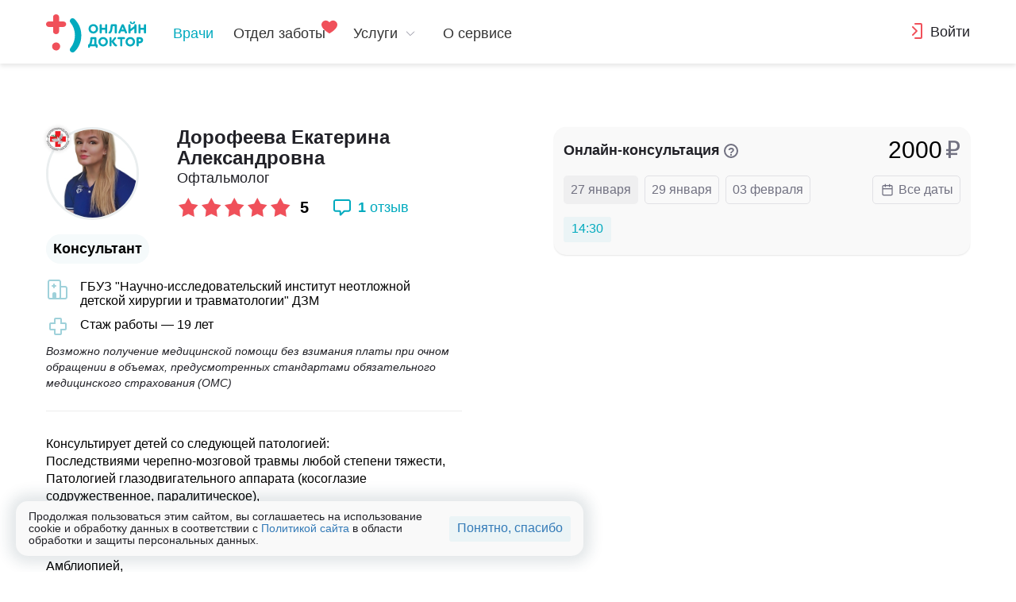

--- FILE ---
content_type: text/html; charset=UTF-8
request_url: https://onlinedoctor.ru/doctors/725903/
body_size: 21208
content:
<!doctype html>
<html>
<head>
    <meta charset="UTF-8">
    <link rel="icon" type="image/x-icon" href="/images/onlinedoctor/favicon.ico"/>
    <meta name="viewport" content="width=device-width, minimum-scale=1.0, maximum-scale=1.0, user-scalable=no">
    <script type="text/javascript">
        var translate = [];
    </script>
    <script type="text/javascript" src="/js/default/yandex-metrika-subscriber.js"></script>
<script type="text/javascript" src="/js/default/analytics-module.js"></script>
<script type="text/javascript" src="/js/default/onlinedoctor-analytics-subscriber.js"></script>

    <!-- Yandex.Metrika counter -->
    
    <script type="text/javascript">
        (function (m, e, t, r, i, k, a){m[i]=m[i]||function(){(m[i].a=m[i].a||[]).push(arguments)};
            m[i].l=1*new Date();k=e.createElement(t),a=e.getElementsByTagName(t)[0],k.async=1,k.src=r,a.parentNode.insertBefore(k,a)})
        (window, document, "script", "https://mc.yandex.ru/metrika/tag.js", "ym");

    </script>
    
    <script>
        ym(55347577, "init", {
            clickmap: true,
            trackLinks: true,
            accurateTrackBounce: true,
            webvisor: true
        });
    </script>
    <!-- /Yandex.Metrika counter -->

        <script>
        document.addEventListener("DOMContentLoaded", function(event) {
            analyticsModule.add(new YandexMetrikaSubscriber(55347577));
        });
    </script>
        <noscript>
        <div><img src="https://mc.yandex.ru/watch/55347577" style="position:absolute; left:-9999px;" alt=""/></div>
    </noscript>
<meta name="csrf_token" content="xEuCSpHMT9lZl6jwsIdcjAeokK_ako4Q7M6AH3zHWuk">

<title>Дорофеева Екатерина Александровна - Профиль - Онлайн Доктор</title>
<meta name="title"
      content="Дорофеева Екатерина Александровна - Профиль - Онлайн Доктор">
    <meta name="description" content="Консультирует детей со следующей патологией:
Последствиями черепно-мозговой травмы любой степени тяжести,
Патологией глазодвигательного аппарата (косоглазие содружественное, паралитическое),
Зрачковой патологией,
Аметропией (миопия, миопическая болезнь, гиперметропия, астигматизм),
Амблиопией,
Патологией зрительного пути:
частичная атрофия зрительного нерва врожденно-наследственного, посттравматического, токсического, воспалительного, компрессионного происхождения, воспаление зрительного нерва (интра- и ретробульбарный неврит), застойный диск зрительного нерва, оптохиазмальный арахноидит;
Повреждениями органа зрения (контузии глазного яблока, глазницы, вспомогательных органов, ожоги термические и химические).
 
">    <meta name="keywords" content="Офтальмолог">
<meta property="og:site_name" content="Онлайн Доктор"/>
<meta property="og:url" content="https://onlinedoctor.ru/doctors/725903/"/>
<meta property="og:title"
      content="Дорофеева Екатерина Александровна - Профиль - Онлайн Доктор"/>
<meta property="og:type" content="article"/>
<meta property="og:description"
      content="Консультирует детей со следующей патологией:
Последствиями черепно-мозговой травмы любой степени тяжести,
Патологией глазодвигательного аппарата (косоглазие содружественное, паралитическое),
Зрачковой патологией,
Аметропией (миопия, миопическая болезнь, гиперметропия, астигматизм),
Амблиопией,
Патологией зрительного пути:
частичная атрофия зрительного нерва врожденно-наследственного, посттравматического, токсического, воспалительного, компрессионного происхождения, воспаление зрительного нерва (интра- и ретробульбарный неврит), застойный диск зрительного нерва, оптохиазмальный арахноидит;
Повреждениями органа зрения (контузии глазного яблока, глазницы, вспомогательных органов, ожоги термические и химические).
 
"/>
<meta property="og:image"
      content="https://onlinedoctor.ru/mobile/user/userpic/725903/meta_social/"/>

<link rel="stylesheet" href="/js/components/bootstrap/dist/css/bootstrap.min.css" type="text/css" media="screen"/>
<link rel="stylesheet" type="text/css" href="/js/components/fancybox/dist/jquery.fancybox.min.css">
<link href="/js/components/bootstrap-select/dist/css/bootstrap-select.min.css" rel="stylesheet">
<link href="/js/components/bootstrap-select/dist/css/bootstrap-select.min.css" rel="stylesheet">
<link href="/js/components/bootstrap-datepicker/dist/css/bootstrap-datepicker.css" rel="stylesheet" media="screen">
<link rel="stylesheet" href="/js/components/utatti-perfect-scrollbar/css/perfect-scrollbar.css" type="text/css" media="screen">
<link rel="stylesheet" href="/js/components/img-viewerjs/dist/viewer.css">

    <link href="/js/components/video-js/dist/video-js/video-js.css" rel="stylesheet">

<link rel="stylesheet" href="/css/default/style.css" type="text/css" media="screen">
<link rel="stylesheet" href="/js/default/voximplant/css/voximplant-visual.css" media="screen">
<link rel="stylesheet" href="/js/default/kurento/css/kurento-visual.css" media="screen">
<link rel="stylesheet" type="text/css" href="/js/components/slick-carousel/slick/slick.css">



<script src="https://api-maps.yandex.ru/2.1/?lang=ru_RU&apikey=e113616e-7802-4846-af52-9f0767ca63ac&onload=Helper.yandexMapOnload" type="text/javascript"></script>

<script type="text/javascript" src="/js/default/translate.js"></script>

<script type="text/javascript" src="/js/components/jquery/dist/jquery.min.js"></script>
<script type="text/javascript" src="/js/components/jquery-ui/ui/minified/jquery-ui.min.js"></script>
<script type="text/javascript" src="/js/components/bootstrap/dist/js/bootstrap.min.js"></script>
<script type="text/javascript" src="/js/components/bootstrap-select/dist/js/bootstrap-select.js"></script>
<script type="text/javascript" src="/js/components/bootstrap-datepicker/dist/js/bootstrap-datepicker.js"></script>
<script type="text/javascript" src="/js/components/headroom/index.js"></script>
<script src="https://cdnjs.cloudflare.com/ajax/libs/bodymovin/5.5.3/lottie.js"></script>
    <script type="text/javascript" src="/js/components/bootstrap-datepicker/dist/locales/bootstrap-datepicker.ru.min.js"></script>
<script type="text/javascript" src="/js/components/moment/min/moment-with-locales.min.js"></script>
<script type="text/javascript" src="/js/components/moment-timezone/builds/moment-timezone-with-data.min.js"></script>
<script type="text/javascript" src="/js/components/bxslider-4/dist/jquery.bxslider.min.js"></script>
<script type="text/javascript" src="/js/components/jquery.maskedinput/dist/jquery.maskedinput.min.js"></script>
<script type="text/javascript" src="/js/components/utatti-perfect-scrollbar/dist/perfect-scrollbar.js"></script>
<script type="text/javascript" src="/js/components/async/dist/async.min.js"></script>
<script type="text/javascript" src="/js/components/img-viewerjs/dist/viewer.js"></script>
<script type="text/javascript" src="/js/components/lodash/lodash.js"></script>
<script type="text/javascript" src="/js/components/jquery-serialize-object/dist/jquery.serialize-object.min.js"></script>
<script type="text/javascript" src="/js/components/slick-carousel/slick/slick.min.js"></script>
<script type="text/javascript" src="/js/components/urijs/src/URI.js"></script>
<script type="text/javascript" src="/js/components/bluebird/js/browser/bluebird.min.js"></script>
<script type="text/javascript" src="/js/components/jQuery-viewport-checker/dist/jquery.viewportchecker.min.js"></script>
<script type="text/javascript" src="/js/components/clndr/clndr.min.js"></script>
<script type="text/javascript" src="/js/components/fancybox/dist/jquery.fancybox.min.js"></script>
<script type="text/javascript" src="/js/components/he/he.js"></script>

<script type="text/javascript" src="/js/default/main-menu.js"></script>
<script type="text/javascript" src="/js/default/api-request-model.js"></script>
<script type="text/javascript" src="/js/default/helper/helper.js"></script>
<script type="text/javascript" src="/js/default/media-query-module.js"></script>
<script type="text/javascript" src="/js/default/csrf-jquery-installer.js"></script>
<script type="text/javascript" src="/js/default/hide-block.js"></script>
<script type="text/javascript" src="/js/default/serviceTypes.js"></script>
<script type="text/javascript" src="/js/default/conclusionConstants.js"></script>
<script type="text/javascript" src="/js/default/helper/helper-module.js"></script>
<script type="text/javascript" src="/js/default/helper/popup-success-error-module.js"></script>
<script type="text/javascript" src="/js/default/helper/url-module.js"></script>
<script type="text/javascript" src="/js/default/helper/time-module.js"></script>
<script type="text/javascript" src="/js/default/helper/user-module.js"></script>
<script type="text/javascript" src="/js/default/helper/api-user-helper.js"></script>
<script type="text/javascript" src="/js/default/helper/state-module.js"></script>
<script type="text/javascript" src="/js/default/helper/object-module.js"></script>
<script type="text/javascript" src="/js/default/controls/attach-file.js"></script>
<script type="text/javascript" src="/js/default/controls/open-file-manager.js"></script>
<script type="text/javascript" src="/js/default/controls/document-selector.js"></script>
<script type="text/javascript" src="/js/default/controls/transactions.js"></script>
<script type="text/javascript" src="/js/components/bootbox-js/bootbox.js"></script>
<script type="text/javascript" src="/js/default/controls/geolocation-check.js"></script>
<script type="text/javascript" src="/js/default/controls/medical-card.js"></script>
<script type="text/javascript" src="/js/default/device-access-notification-model.js"></script>
<script type="text/javascript" src="/js/default/test/test-module.js"></script>
<script type="text/javascript" src="/js/default/medical-card-modal.js"></script>
<script type="text/javascript" src="/js/default/create-request-modal.js"></script>
<script type="text/javascript" src="/js/default/medical-card-validate-age.js"></script>
<script type="text/javascript" src="/js/default/promo-modal.js"></script>
<script type="text/javascript" src="/js/default/controls/check-mobile.js"></script>
<script type="text/javascript" src="/js/default/controls/cut-string.js"></script>
<script type="text/javascript" src="/js/default/controls/mmt-timer.js"></script>
<script type="text/javascript" src="/js/default/controls/form-fill-validator.js"></script>
<script type="text/javascript" src="/js/default/modals/confirmation-message.js"></script>
<script type="text/javascript" src="/js/default/controls/request-for-not-working-doctor.js"></script>
<script type="text/javascript" src="/js/default/calendarPostpone.js"></script>
<script type="text/javascript" src="/js/default/userRoles.js"></script>
<script type="text/javascript" src="/js/default/phone-input.js"></script>
<script type="text/javascript" src="/js/default/sms-code-input.js"></script>
<script type="text/javascript" src="/js/default/input-phone-modal.js"></script>
<script type="text/javascript" src="/js/default/input-sms-modal.js"></script>
<script type="text/javascript" src="/js/default/input-password-modal.js"></script>
<script type="text/javascript" src="/js/default/input-esia-modal.js"></script>
<script type="text/javascript" src="/js/default/support-modal.js"></script>
<script type="text/javascript" src="/js/default/attach-code-second-step-modal.js"></script>
<script type="text/javascript" src="/js/default/esia-request-permission-module.js"></script>
<script type="text/javascript" src="/js/default/controls/request-for-not-working-doctor.js"></script>
<script type="text/javascript" src="/js/default/helper/buy-program.js"></script>
<script type="text/javascript" src="/js/default/helper/helper-cookie.js"></script>

<script type="text/javascript">
    var current_language = 'ru';
    var current_hostname_code = 'onlinedoctor';
    var currency_sign = '₽';
    var support_phone = '8 800 333 28 00';
    var about_video = 'https://player.vimeo.com/video/172885263?title=0&byline=0&portrait=0';
    moment.locale('ru');
    var max_upload_filesize = 314572800;
    var apothecary_allow_order = true;

    $.ajaxSetup({
        beforeSend: function(xhr, settings) {
            if('success' in settings && typeof settings.success == 'function') {
                var oldSuccess = settings.success;
                settings.success = function (response, xhr, settings) {
                    if (typeof response !== 'undefined' && (response.errors == g_errorConstants['BAD_ACCESS'] || response.errors == g_errorConstants['MUST_BE_LOGGED_IN'])) {
                        $(document).trigger('open-login-modal');
                    } else {
                        oldSuccess(response, xhr, settings);
                    }
                };
            }
        }
    });

</script>

    <script type="text/javascript" src="/js/components/video-js/dist/video-js/video.js"></script>
    <script type="text/javascript" src="/js/default/polyfill/custom_event.js"></script>

<script type="text/javascript" src="/js/default/scripts-landing.js"></script>
<script>
    var projectInputPhoneModalConfig = {};

    var projectInputSmsCodeModalConfig = {};
    var projectInputPasswordModalConfig = {};
    var projectInputEsiaModalConfig = {};
    var projectSupportModalConfig = {};

    var projectInputSmsCodeTwoFactorModalConfig = {
        prevButton: false,
        loginByPasswordButton: false
    };

    var projectInputPasswordTwoFactorModalConfig = {
        prevButton: false,
        smsCodeButton: false
    };
</script>
<script>
          projectInputPhoneModalConfig.esia = true;
    </script>
    
<script type="text/javascript">
    var g_errorConstants = {"STR_404":"404","BAD_ACCESS":"bad_access","COMMAND_ALREADY_REGISTRATED":"command_already_registrated","COMMAND_NOT_SUPPORTED":"command_not_supported","CAN_NOT_DROP_THIS_CONVERSATION":"can_not_drop_this_conversation","CAN_NOT_TAKE_THIS_CONVERSATION":"can_not_take_this_conversation","CANNOT_PLAN_APPOINTMENT_IN_PAST":"cannot_plan_appointment_in_past","CODE_NOT_PROVIDED":"code_not_provided","CONVERSATION_ALREADY_STARTED":"conversation_already_started","DOCTOR_CAN_NOT_LOGIN_FROM_APPLICATION":"doctor_can_not_login_from_application","DOCTOR_DOES_NOT_WORK":"doctor_does_not_work","DOCTOR_ID_NOT_SET":"doctor_id_not_set","DOCTOR_IS_NOT_WORKING_AT_THAT_TIME":"doctor_is_not_working_at_that_time","EMPTY_EMAIL":"empty_email","EMPTY_FIRST_NAME":"empty_first_name","EMPTY_PASSWORD":"empty_password","EMPTY_PHONE":"empty_phone","ERROR_WITH_MESSAGE":"error_with_message","FILE_NOT_FOUND":"file_not_found","FILE_UPLOAD_ERROR":"file_upload_error","INTERNAL_ERROR":"internal_error","INVALID_CODE":"invalid_code","INVALID_COMMAND":"invalid_command","INVALID_CONTENT_TYPE":"invalid_content_type","INVALID_CONVERSATION_ID":"invalid_conversation_id","INVALID_EMAIL":"invalid_email","INVALID_FILE_SIZE":"invalid_file_size","INVALID_LENGTH_EMAIL":"invalid_length_email","INVALID_LENGTH_FIRST_NAME":"invalid_length_first_name","INVALID_LENGTH_PASSWORD":"invalid_length_password","INVALID_PASSWORD":"invalid_password","INVALID_PHONE":"invalid_phone","INVALID_REQUEST_ID":"invalid_request_id","INVALID_USERNAME_OR_PASSWORD":"invalid_username_or_password","INVALID_USER_ID":"invalid_user_id","INVALID_TYPE_CONNECT":"invalid_type_connect","IT_IS_NOT_YOUR_REQUEST":"it_is_not_your_request","MAIL_DUPLICATED":"mail_duplicated","MISSING_ARGUMENTS":"missing_arguments","MUST_BE_LOGGED_IN":"must_be_logged_in","MUST_BE_USER":"must_be_user","NO_ACTIVE_CONVERSATION_TO_DROP":"no_active_conversation_to_drop","NO_CERTIFICATE_SELECTED":"no_certificate_selected","NO_COMMENT_SET":"no_comment_set","NO_DEVICE_IDENTIFICATOR_SPECIFIED":"no device identificator specified","NO_DEVICE_TYPE_SPECIFIED":"no device type specified","NO_DOCTOR_WORKING":"no_doctor_working","NO_OPEN_REQUESTS":"no open requests","NO_REQUEST_SPECIFIED":"no request specified","NO_RESOLUTION_SET":"no_resolution_set","NO_NUMBER_SPECIFIED":"no number specified","NO_TEXT_SPECIFIED":"no text specified","NO_SCHEDULE_SELECTED":"no_schedule_selected","NO_SUCH_USER_OR_USER_ALREADY_ACTIVATED":"no_such_user_or_user_already_activated","NOT_A_DOCTOR":"not_a_doctor","NOT_ENOUGH_CREDITS":"not_enough_credits","ONLY_FREE_ENABLES":"only_free_enabled","NOT_FOUND":"not_found","NOT_YOUR_REQUEST":"not_your_request","OLD_PASS_NOT_PROVIDED":"old_pass_not_provided","PASSWORDS_ARE_NOT_EQUAL":"passwords_are_not_equal","PASSWORD1_NOT_PROVIDED":"password1_not_provided","PASSWORD2_NOT_PROVIDED":"password2_not_provided","PHONE_ALREADY_CONFIRMED":"phone_already_confirmed","PHONE_DUPLICATED":"phone_duplicated","REQUEST_ALREADY_IS_BEING_SERVED_OR_SOLVED":"request already is being served or solved","REQUEST_CLOSED":"request_closed","REQUEST_IS_CLOSED":"request_is_closed","REQUEST_NOT_FOUND":"request_not_found","REQUEST_NOT_SELECTED":"request_not_selected","RESERVED_SLOT_NOT_FOUND":"reserved_slot_not_found","SLOT_ALREADY_RESERVED":"slot_already_reserved","SLOT_ALREADY_TAKEN":"slot_already_taken","THIS_IS_NOT_YOUR_CONVERSATION":"this_is_not_your_conversation","TOO_LATE_TO_CANCEL":"too_late_to_cancel","TOO_SOON_TO_ANSWER":"too_soon_to_answer","TOO_SOON_TO_START":"too_soon_to_start","UNKNOWN_ACTION":"unknown_action","UNKNOWN_ERROR":"unknown_error","USER_ALREADY_REGISTRATED":"user_already_registrated","USER_BUSY":"user_busy","USER_HAS_MONEY":"user_has_money","USER_NOT_ACTIVATED":"user not activated","USER_NOT_SELECTED":"user_not_selected","WRONG_ARGUMENTS":"wrong_arguments","WRONG_CODE":"wrong_code","WRONG_CONVERSATION_ID_HAS_BEEN_GIVEN":"wrong_conversation_id_has_been_given","WRONG_CONSULTATION":"wrong_consultation","WRONG_NAME":"wrong_name","WRONG_RATING_VALUE":"wrong_rating_value","WRONG_REQUEST_ID":"wrong_request_id","WRONG_SENDER_ID":"wrong_sender_id","WRONG_SIGNATURE":"wrong_signature","WRONG_STATUS":"wrong_status","YOU_ALREADY_HAVE_ACTIVE_RESERVE":"you_already_have_active_reserve","YOU_ALREADY_HAVE_APPOINTMENT_AT_THAT_TIME":"you_already_have_appointment_at_that_time","YOU_HAVE_TO_BE_USER_TO_CREATE_REQUESTS":"you have to be user to create requests","YOU_MUST_CHOSE_A_DOCTOR":"you_must_chose_a_doctor","DOCTOR_NO_DEFERRED":"doctor_no_deferred","SIGN_ME_NOT_OK":"sign_me_not_ok","HEADER_ENRICHMENT_NOT_ALLOWED":"header_enrichment_not_available","REPEAT_UNAVAILABLE":"repeat_unavailable","ERROR_NO_ERROR":0,"ERROR_ORDER_PAID":101,"ERROR_UNITELLER_CONNECT":102,"ERROR_UNITELLER_RESULT":103,"ERROR_UNITELLER_CANCEL":104,"ERROR_DEVICE_UPDATE":105,"ERROR_DEVICE_ADD":106,"ERROR_DEVICE_NO_SUPPORT":107,"ERROR_DEVICE_REMOVE":108,"ERROR_NO_DATASOURCE_MANAGER":109,"ERROR_NO_DATASOURCE_CE_CONVERSATIONS":110,"ERROR_CREATE_PROFESSIONS":111,"ERROR_DELETE_PROFESSIONS":112,"ERROR_DELETE_DOCTOR_2_PROFESSIONS":113,"ERROR_PROFESSIONS_NAME_ALREADY_EXIST":114,"ERROR_UPDATE_PROFESSIONS":115,"ERROR_ADD_DOCTOR_2_PROFESSIONS":116,"ERROR_NO_REQUEST":117,"ERROR_ACCESS_DENIED":118,"ERROR_NO_ATTACHMENT":119,"ERROR_ATTACHMENT_ADD":121,"ERROR_ATTACHMENT_DELETE":122,"ERROR_FILE":123,"ERROR_FILE_MOVE":124,"ERROR_DELETE_ARTICLE":125,"ERROR_DELETE_ENC_ARTICLE_ENC_CATEGORIES":126,"ERROR_ADD_ENC_ARTICLE_ENC_CATEGORIES":127,"ERROR_DELETE_ENC_CATEGORY":128,"ERROR_DELETE_ENC_ARTICLE_ORG_HOSTNAME":129,"ERROR_ADD_ENC_ARTICLE_ORG_HOSTNAME":130,"ERROR_DELETE_ENC_CATEGORIES_ORG_HOSTNAME":131,"ERROR_ADD_ENC_CATEGORIES_ORG_HOSTNAME":132,"ERROR_BAD_ENC_CATEGORIES_ID":133,"ERROR_SIBLING":134,"ERROR_UPDATE_CATEGORIES":135,"ERROR_ADD_ENC_CATEGORIES":136,"ERROR_UPDATE_ARTICLES":137,"ERROR_ARTICLE":138,"ERROR_ARTICLE_CREATE":139,"ERROR_DELETE_HELP_CATEGORIES":140,"ERROR_ADD_HELP_CATEGORIES":141,"ERROR_BAD_HELP_CATEGORIES_ID":142,"ERROR_UPDATE_HELP_CATEGORIES":143,"ERROR_CREATE_ARTICLE":144,"ERROR_BAD_HELP_ARTICLES_ID":145,"ERROR_DELETE_HELP_ARTICLES":146,"ERROR_UPDATE_HELP_ARTICLES":147,"ERROR_ADD_HOSPITALS":148,"ERROR_UPDATE_HOSPITALS":149,"ERROR_BAD_PAGE_META_ID":150,"ERROR_ADD_ORG_HOSTNAME":151,"ERROR_ORG_DS_USERS_PRODUCT":152,"ERROR_DS_ORG_ORGANIZATION":153,"ERROR_DETACH":154,"ERROR_ORG_DS_CODEWORD_ORGANIZATION":155,"ERROR_NO_ORG_PRODUCT_DISCOUNT":156,"ERROR_ORG_DS_PRODUCT":157,"ERROR_UPDATE_PAGE_META":158,"ERROR_CREATE_PAGE_META":159,"ERROR_DELETE_PAGE_META":160,"ERROR_NO_PRICE":161,"ERROR_NO_ORGANIZATION":162,"ERROR_NO_PRODUCT":163,"ERROR_ORG_DS_PURCHASES":164,"ERROR_DISCOUNT_OVER":165,"ERROR_DISCOUNT_OVER_ERROR":166,"ERROR_NO_DOCTOR":167,"ERROR_QUEUE_EMPTY":168,"ERROR_REQUEST_REVIEW_UPDATE":171,"ERROR_REQUEST_PROBLEM_UPDATE":172,"ERROR_NO_SERVICE_TYPE":173,"ERROR_OWNER":174,"ERROR_WRONG_SUM":175,"ERROR_PURCHASES_ADD":176,"ERROR_BALANCE_UPDATE":177,"ERROR_BAD_HOSPITALS_NAME":178,"ERROR_BAD_PAGE_META_TITLE":179,"ERROR_DELETE":180,"ERROR_ADD":181,"ERROR_NO_ADD_TRANSACTION":184,"ERROR_NO_TRANSACTION_TYPE":185,"ERROR_NO_PURCHASES":186,"ERROR_PURCHASES_IS_CANCELED":187,"ERROR_PURCHASES_CANCEL":188,"ERROR_BAD_PARAM_ID":189,"ERROR_USERS_UPDATE":190,"ERROR_DOCTOR_UPDATE":191,"ERROR_DELETE_HOSTNAME_DOCTOR":192,"ERROR_ADD_HOSTNAME_DOCTOR":193,"ERROR_BAD_PAGE_META_ID_PAGE_URL":194,"ERROR_BAD_PAGE_META_ID_ORG_HOSTNAME":195,"ERROR_BAD_DOCTOR_PROFESSION_NAME":196,"ERROR_ATTACH":197,"ERROR_BAD_PARTNER_RESPONSE":198,"ERROR_ORG_CODEWORD_USED":199,"ERROR_START_TIME":200,"ERROR_FINISH_TIME":201,"ERROR_COUNT":202,"ERROR_BAD_HOSPITALS_TIMEOUT":203,"ERROR_VTB":204,"ERROR_JSON":205,"ERROR_ORG_PRODUCT":206,"ERROR_NO_DESCRIPTION":207,"ERROR_NO_DATASOURCE":208,"ERROR_WRONG_FILENAME":209,"ERROR_ATTACHMENTS":210,"ERROR_COLUMN_COUNT":211,"ERROR_COLUMN_WRONG_ATTACHMENT":212,"ERROR_COLUMN_WRONG_SERIA":213,"ERROR_COLUMN_WRONG_SECOND_NAME":214,"ERROR_COLUMN_WRONG_FIRST_NAME":215,"ERROR_COLUMN_WRONG_MIDDLE_NAME":216,"ERROR_COLUMN_WRONG_DATE_START":217,"ERROR_COLUMN_WRONG_DATE_FINISH":218,"ERROR_UPDATE":219,"ERROR_ADD_UID":220,"ERROR_HANDLER":221,"ERROR_UPDATE_STATUS":222,"ERROR_CONNECT":223,"ERROR_NO_USERS":224,"ERROR_ROLE_RANK":225,"ERROR_BAD_POLICY_ID":226,"ERROR_CONVERSATION_ID":227,"ERROR_TRANSPORT":228,"ERROR_NO_FILE_ID":229,"ERROR_PUSH_TYPE":231,"ERROR_PUSH_DATA":232,"ERROR_PUSH_RECEIVERS":233,"ERROR_LOGS_DELETE":234,"ERROR_CALL_RESOLUTION_DELETE":235,"ERROR_COCLUSIONS_DELETE":236,"ERROR_RESERVES_DELETE":237,"ERROR_PURCHASES_DELETE":238,"ERROR_UNITELLER_DELETE":239,"ERROR_USER_PRODUCTS_DELETE":240,"ERROR_CHANGE_PASSWORD_REQUESTS_DELETE":241,"ERROR_CONTANCT_US_DELETE":242,"ERROR_UPDATE_RESERVE":243,"ERROR_BAD_DOCTOR_PROFESSION_ID":244,"ERROR_ROLE":245,"ERROR_ROLE_NAME":246,"ERROR_START_PAGE":247,"ERROR_ROLE_ALIAS":248,"ERROR_ROLE_ADD":249,"ERROR_ROLE_DELETE":250,"ERROR_PERMISSION":251,"ERROR_ROLE_PATH_ADD":252,"ERROR_ROLE_PATH_DELETE":253,"ERROR_NOT_FOUND_TYPE":254,"ERROR_NO_SUM":255,"ERROR_VSK":256,"ERROR_PACIENT_CANCEL_TIMEOUT":257,"ERROR_INSERT_CE_REQUEST":258,"ERROR_WRONG_TYPE":259,"ERROR_NO_TYPES":260,"ERROR_ACTION_DIRRECTORY":261,"ERROR_FILE_WRITE":262,"ERROR_UNITELLER_ADD":263,"ERROR_AWS":264,"ERROR_VOXIMPLANT":265,"ERROR_BAD_HOSPITALS_COUNTRY_ID":266,"ERROR_NAME_HOSPITAL":267,"ERROR_NOT_FOUND_USER_PREFERENCE":268,"ERROR_USER_PREFERENCE_ALREADY_EXIST":269,"ERROR_USER_PREFERENCE_ID":270,"ERROR_BAD_PARAM_USER_PREFERENCE_TYPE":271,"ERROR_BAD_PARAM_USER_ID":272,"ERROR_DELETE_MEDIA":273,"ERROR_EXIST_ACTIVE_CONVERSATION":274,"ERROR_NEED_WAITING":275,"ERROR_ORDER_UPDATE":276,"ERROR_ORDER_CANCEL_PENDING":277,"ERROR_VALIDATION_FORM":278,"ERROR_CONCLUSION_NOT_FOUND":279,"ERROR_BAD_HOSPITALS_SORT_ID":280,"ERROR_SMS_CODE":281,"ERROR_SMS_CODE_TIME_EXPIRED":282,"ERROR_CONFIG":283,"ERROR_ARGUMENTS":284,"ERROR_MEDICAL_CARD":285,"ERROR_PAYMENT_ADD":286,"ERROR_TINKOFF_ADD":287,"ERROR_TINKOFF_DELETE":288,"ERROR_UNKNOWN_PAYMENT_GATEWAY":289,"ERROR_TINKOFF_CONNECT":290,"ERROR_TINKOFF_CANCEL":291,"ERROR_PARAMS":292,"ERROR_TINKOFF_STATUS":293,"ERROR_UNITELLER_STATUS":294,"ERROR_UNITELLER_TYPE":295,"ERROR_COUNTRY":296,"ERROR_USER_MANAGER":297,"ERROR_NO_FILE":298,"ERROR_FILE_UPLOAD":299,"ERROR_REQUEST":300,"ERROR_FILE_FORMAT":301,"ERROR_BIRTH_DATE":302,"ERROR_DOCTOR_ADD":303,"ERROR_BAD_HOSTNAME":304,"ERROR_REGISTRATION":305,"ERROR_PASSWORD_CONFIRM":306,"ERROR_BAD_TITLE":307,"ERROR_DOCTOR_ID":308,"ERROR_BAD_PARAM_DOCTOR_ID":310,"ERROR_BAD_HOSPITALS_ADMIN_ID":311,"ERROR_BAD_HOSPITALS_PHONE":312,"ERROR_USER":313,"ERROR_PRICE":314,"ERROR_IP":315,"ERROR_SERVICE_TYPE":316,"ERROR_FILE_SIZE":317,"ERROR_BAD_ARTICLE_TEXT":318,"ERROR_BAD_ARTICLE_SHORT_TEXT":319,"ERROR_BAD_CATEGORY_NAME":320,"ERROR_BAD_ARTICLE_ID":321,"ERROR_BAD_CATEGORY_ID":322,"ERROR_DELETE_CATEGORY_HAS_ARTICLES":323,"ERROR_BAD_CATEGORIES_TYPE":324,"ERROR_BAD_ARTICLES_HELP_ID":325,"ERROR_BAD_HOSPITALS_ID":326,"ERROR_BAD_ACCESS_HOSPITAL_ADMIN":327,"ERROR_REQUEST_SOLVED":328,"ERROR_BAD_DIRECTION":329,"ERROR_ID":330,"ERROR_ACTIVATION_CODE":331,"ERROR_START":332,"ERROR_LIMIT":333,"ERROR_ORGANIZAION_PARAMS":334,"ERROR_DATA_SOURCE":335,"ERROR_ORDER":336,"ERROR_CHANGE_BALANCE":337,"ERROR_NO_USER":338,"ERROR_NEGATIVE_BALANCE":339,"ERROR_ORDER_CANCELED":340,"ERROR_ORG_CODEWORD_FINISH":341,"ERROR_BAD_PARAM_NAME":342,"ERROR_BAD_PARAM_HOSTNAME":343,"ERROR_BAD_PARAM_VALUE":344,"ERROR_LABORATORY":345,"ERROR_CHECKUP":346,"ERROR_AMQP_CONNECTION":347,"ERROR_AMQP_BAD_FORMAT":348,"ERROR_AMQP_NO_ACTION":349,"ERROR_ADD_ADMIN_HOSPITAL":350,"ERROR_DELETE_ADMIN_HOSPITAL":351,"ERROR_RATING_NETWORK":352,"ERROR_RATING_FRIENDLY":353,"ERROR_RATING_RECOMMENDATION":354,"ERROR_SETTING_ALREADY_EXIST":355,"ERROR_VTB_MS":356,"ERROR_BAD_PRODUCT_NAME":357,"ERROR_BAD_PRODUCT_ORGANIZATION":358,"ERROR_BAD_PRODUCT_TYPE":359,"ERROR_BAD_FILTER_TYPE":360,"ERROR_BAD_DISCOUNT":361,"ERROR_ADD_PRODUCT":362,"ERROR_UPDATE_PRODUCT":363,"ERROR_ADD_PRODUCT_DISCOUNT":364,"ERROR_UPDATE_PRODUCT_DISCOUNT":365,"ERROR_DELETE_PRODUCT_DISCOUNT":366,"ERROR_PACIENT_POSTPONE_TIMEOUT":367,"ERROR_LOCATION_ALREADY_UPDATE":368,"ERROR_CAN_NOT_ADD_LOCATION":369,"ERROR_BAD_PRODUCT_SALE":370,"ERROR_INSERT":371,"ERROR_CLOSE_ANKET":372,"ERROR_CREATE_ANKET":373,"ERROR_CODEWORD_NOT_FOUND":374,"ERROR_CODEWORD_MORE_THEN_ONE":375,"ERROR_REMOVE_POLICY":376,"ERROR_ANKET_NOT_FOUND":377,"ERROR_WRONG_FILEID":378,"ERROR_WRONG_TEXT":379,"ERROR_NO_QUESTION_ID":380,"ERROR_ANKET_WRONG_QUESTION_NUMBER":381,"ERROR_ANKET_INFERMEDICA_UNABLE":382,"ERROR_DEFERRED_APPOINTMENT_ALREADY_BUSY":383,"ERROR_DELETE_LANGUAGE_DOCTOR":384,"ERROR_ADD_LANGUAGE_DOCTOR":385,"ERROR_TRANSLATION_NOT_FOUND":386,"ERROR_LANGUAGE_ID":387,"ERROR_LANGUAGES":388,"ERROR_POLICE_START_DATE":389,"ERROR_USER_AGE":390,"ERROR_DELETE_PROFESSION_LANGUAGE":391,"ERROR_REDIS_CONNECTION":392,"ERROR_REDIS_INSERT":393,"ERROR_RESOLUTION":394,"ERROR_UPDATE_DOCTOR_WORK":395,"ERROR_UPDATE_DOCTOR_EDUCATION":396,"ERROR_CERTIFICATE_TYPE":397,"ERROR_UPDATE_CERTIFICATE":398,"ERROR_REQUEST_TIME":399,"ERROR_MEDICAL_CARD_NAME":400,"ERROR_MEDICAL_CARD_BIRTHDATE":401,"ERROR_REQUEST_TRIP_INSERT":402,"ERROR_TINKOFF_UPDATE":403,"ERROR_AMERIA_ADD":404,"ERROR_AMERIA_DELETE":405,"ERROR_AMERIA_CANCEL":406,"ERROR_AMERIA_CONNECT":407,"ERROR_AMERIA_UPDATE":408,"ERROR_AMERIA_STATUS":409,"ERROR_BAD_PRODUCT_CODE":410,"ERROR_ADMIN_POSTPONE_TIMEOUT":411,"ERROR_POLICE_END_DATE":413,"ERROR_PASSPORT":412,"ERROR_CANNOT_BUY_ON_PEDIATR":413,"ERROR_DOCTOR_ACCESS_TYPE":414,"ERROR_DOCTOR_ACCESS_UPDATE":415,"ERROR_DOCTOR_ACCESS_EXISTS":416,"ERROR_BAD_BLURB_ID":417,"ERROR_LABORATORY_ID":418,"ERROR_RAPEAT_ALREADY_EXISTS":419,"ERROR_NO_PROFESSION_MATCH_HOSPITAL_LICENSE":420,"ERROR_SERVICE_TYPE_PEDIATR":421,"ERROR_SERVICE_TYPE_THERAPIST":422,"ERROR_BAD_PRODUCT_KIND":423,"ERROR_BAD_PRODUCT_CATEGORY":424,"ERROR_ACCEPT_OFFER_BUY_CHECKUP_NEED_ESIA":425,"ERROR_DOCTOR_PRICE":426,"ERROR_SERVICE_TYPE_PSYCHOLOGIST":427,"ERROR_MEGAFON_CONNECT":490,"ERROR_MEGAFON_STATUS":491,"ERROR_MEGAFON_PAYMENT_NOT_FOUND":492,"ERROR_MEGAFON_REQUEST_COUNT":493,"ERROR_MEGAFON_INCORRECT_REQUEST":494,"ERROR_MEGAFON_UNAVAILABLE":495,"ERROR_MEGAFON_INCORRECT_CODE":496,"ERROR_MEGAFON_UNKNOWN":497,"ERROR_MEGAFON_ALREADY":498,"ERROR_MEGAFON_CANNT_CREATE":499,"ERROR_MEGAFON_SUBSCRIBE_TIMEOUT":500,"ERROR_MEGAFON_NOT_ENOUGH_MONEY":501,"ERROR_MEGAFON_ALREADY_SENT":502,"ERROR_BEELINE_CONNECT":503,"ERROR_BEELINE_STATUS":504,"ERROR_BEELINE_PAYMENT_NOT_FOUND":505,"ERROR_PROJECT_GROUP":506,"ERROR_HEADER_ENRICHMENT":507,"ERROR_CONCLUSION_FILE":508,"ERROR_ECP_FILE":509,"ERROR_DICOM_MIXED_STUDY_IN_ATTACHMENT":508,"ERROR_MEDICAL_CARD_AGE":509,"ERROR_SNILS":510,"ERROR_BAD_PRODUCT_DURATION":511,"ERROR_WRONG_RECEIVER":512,"ERROR_EMPTY_RECEIVER":513,"ERROR_EMPTY_TEXT":514,"ERROR_TINKOFF_PAY_ERROR":1051,"ERROR_PARTNER":1,"ERROR_USER_LOGIN":2,"ERROR_PASSWORD":3,"ERROR_EMAIL":4,"ERROR_PHONE":5,"ERROR_FIRST_NAME":6,"ERROR_LAST_NAME":7,"ERROR_AUTOACTIVATE":8,"ERROR_SMS":9,"ERROR_KEY":10,"ERROR_CODEWORD":11,"ERROR_MIDDLE_NAME":12,"ERROR_DATE_START":13,"ERROR_DATE_FINISH":14,"ERROR_STATUS":15,"ERROR_EMAIL_USED":16,"ERROR_PHONE_DUPLICATE":17,"ERROR_GENDER":18,"ERROR_CITY":19,"ERROR_PRODUCT_CODE":20,"ERROR_API":21,"ERROR_ACTION":22,"ERROR_NO_FUNCTION":23,"ERROR_NO_PRICE_TABLE":24,"ERROR_UNKNOWN":25,"ERROR_BIRTHDATE":26,"ERROR_NO_EMAIL":27,"ERROR_NO_DOCTOR_WORKING":28,"ERROR_SLOT_ALREADY_TAKEN":29,"ERROR_DOCTOR_IS_NOT_WORKING_AT_THAT_TIME":30,"ERROR_CANNOT_PLAN_APPOINTMENT_IN_PAST":31,"ERROR_TYPE_DUTY_REQUEST":32,"ERROR_USER_ID":33,"ERROR_NO_DOCTOR_ID":34,"ERROR_NO_SCHEDULE":35,"ERROR_NO_PATIENT":36,"ERROR_NO_REQUEST_ID":37,"ERROR_ON_DUTY_EXISTS":38,"ERROR_REQUEST_ALREADY_IS_BEING_SERVED_OR_SOLVED":39,"ERROR_DATETIME_FORMAT":40,"ERROR_MANY_FREE_REQUESTS":41,"ERROR_USER_NOT_ACTIVATED":42,"ERROR_SLOT_ALREADY_RESERVED":43,"ERROR_YOU_ALREADY_HAVE_APPOINTMENT_AT_THAT_TIME":44,"ERROR_YOU_HAVE_TO_BE_USER_TO_CREATE_REQUESTS":45,"ERROR_RESERVE_ERROR":46,"ERROR_ON_DUTY_TAKEN_SOON":47,"ERROR_NO_TYPE":48,"ERROR_REGISTER_EMAIL":49,"ERROR_REQUEST_UPDATE":50,"ERROR_PARTNER_ATTACH":51,"ERROR_FIELD":52,"ERROR_DOCTOR_IS_NOT_WORKING_IN_THIS_SITE":53,"ERROR_SORT":54,"ERROR_REQUIRED_EMAIL_OR_PHONE":54,"ERROR_API_ORG_CODEWORD_USED":55,"ERROR_API_ORG_CODEWORD_FINISH":56,"ERROR_PROMOCODE_START_TIME":57,"ERROR_PROMOCODE_FINISH_TIME":58,"ERROR_CODEWORD_NOT_EXIST":59,"ERROR_CODEWORD_CAN_NOT_DETACH":60,"ERROR_CODEWORD_CAN_NOT_ATTACH":61,"ERROR_MANY_FREE_REQUESTS_DOCTOR":62,"ERROR_USER_PARTNER":63,"ERROR_ON_DUTY_TRIP_INSPECTION_EXISTS":64,"ERROR_INSUARANT_FIRST_NAME":65,"ERROR_INSUARANT_LAST_NAME":66,"ERROR_INSUARANT_MIDDLE_NAME":67,"ERROR_INSUARED_FIRST_NAME":68,"ERROR_INSUARED_LAST_NAME":69,"ERROR_INSUARED_MIDDLE_NAME":70,"ERROR_INSUARANT_BIRTHDATE":71,"ERROR_INSUARED_BIRTHDATE":72,"ERROR_INSUARANT_GENDER":73,"ERROR_INSUARED_GENDER":74,"ERROR_INSUARANT_PHONE":75,"ERROR_INSUARANT_EMAIL":76,"ERROR_CALL_RESOLUTION_CAUSE":77,"ERROR_REGISTER_EMAIL_NO_EMAIL":78,"ERROR_CODEWORD_EXISTS":79,"ERROR_FORMAT":80,"ERROR_COLUMN_EMPTY_DATA_FINISH":81,"ERROR_PRODUCT_DURATION_VIOLATION":82,"ERROR_QUALITY_TYPE":66,"ERROR_OTHER":9999,"ERROR_404":404};
    var webSocketHost = 'wss://onlinedoctor.ru/ws/';
    var geolocationApiKey = 'AIzaSyBM_xqLmxHb1YwN_v6MkNCrQ6kGht4fCKc';
    var voximplant_server = '';
</script>

<script type="text/javascript" src="/js/default/device-access-notification.js"></script>
<script type="text/javascript" src="/js/default/testModule.js"></script>
<script type="text/javascript" src="/js/default/websocketlocal.js"></script>
<script type="text/javascript" src="/js/default/header-hooks.js"></script>
<script type="text/javascript" src="/js/default/calendar.js"></script>
<script type="text/javascript" src="/js/default/controls/mmt-multidropdown.js"></script>
<script type="text/javascript" src="/js/default/controls/mmt-dropdown.js"></script>
<script type="text/javascript" src="/js/default/pacient/calendar.js"></script>
<script type="text/javascript" src="/js/default/agreements.js"></script>

    <script type="text/javascript" src="/js/components/raven-js/dist/raven.min.js"></script>
    <script>
        var sentryDsn = 'https://bdabf8948f954788bd19c931549efa47@sentry.mmtpro.ru/9';
    </script>
    <script type="text/javascript" src="/js/default/sentry.js"></script>
<img src="/images/default/logo-face.png" style="display: none" id="default-avatar">
<script>
    $(function(){
        window.customMessages = {
            consentMedicalIntervention: t('Вы подтвердили своё согласие на добровольное медицинское вмешательство, оказание медицинских услуг и обработку персональных данных.')
        };
    });
</script>
    </head>

<body class=" download-show  online-doctor pacient  theme_onlinedoctor  onlinedoctor">


<div id="container">
    <header class="has-shadow headroom">
        <script type="text/javascript" src="/js/default/download-app.js"></script>
<div class="download-app  show-app ">
  <div class="link-download">
    <button class="closeapp"></button>
    <div class="icon"><img src="/images/default/mobile-app.png" alt="" width="36px" height="36px"></div>
    <p>Скачайте приложение <strong>Онлайн доктор</strong></p>
    <a href="https://onlinedoctor.app.link/UcUM4ugYY7">Установить</a>
  </div>
</div>        <div class="inner wide vertical">
        <div class="left-side">
            <div id="logo">
    <a href="/">
                    <img src="/images/onlinedoctor/logo.svg" width="126" height="48" alt="">
        </a>
    </div>
            <a class="menu-mobile"></a>
            <ul class="top-menu">
                <li class="active"><a
            href="/doctors/">Врачи</a></li>
<li><a
            href="/care/">Отдел заботы<span class="icon-care"></span></a></li>

    <li><button type="button" class="services-button">Услуги</button>
        <ul class="dropmenu-top">
            <li><a href="/services/translater/" target="_blank">Расшифровка анализов</a></li>
                                </ul>
    </li>

    <li><a
                href="/about/">О сервисе</a></li>
            </ul>
        </div>
        <div class="block-header">
            <div class="support">
    <div class="social-menu">
        <span>Техническая поддержка</span>
        <a href="tel:8 800 333 28 00" class="tel">8 800 333 28 00</a>
        <div class="all-support">
            <p>Другие способы связи:</p>
            <div class="social">
                <div class="teleg"><a href="https://t.me/online_doctor_bot" target="_blank"></a></div>
                <div class="mail"><a href="mailto:help@onlinedoctor.ru" target="_blank"></a></div>
                <div class="whatsapp"><a href="https://api.whatsapp.com/send?phone=79267018800" target="_blank"></a></div>
            </div>
        </div>
    </div>
</div>
                    <div class="login-form">
        <a class="login login-init"  data-redirect="">Войти</a>
    </div>
        </div>
    </div>
    </header>
<div class="menu-mobile_list">
          <div class="login-form">
        <a class="login login-init"  data-redirect="">Войти</a>
    </div>
  <ul class="top-menu">
      <li class="active"><a
            href="/doctors/">Врачи</a></li>
<li><a
            href="/care/">Отдел заботы<span class="icon-care"></span></a></li>

    <li><button type="button" class="services-button">Услуги</button>
        <ul class="dropmenu-top">
            <li><a href="/services/translater/" target="_blank">Расшифровка анализов</a></li>
                                </ul>
    </li>

    <li><a
                href="/about/">О сервисе</a></li>
  </ul>
  </div>
    <div id="compatibilityBar" class="inner">
    <div class="inner od-modify">
        <div class="close-bar" id="closeCompabilityBar"></div>
        <div class="test-wrapper">
            <span class="text">Извините, браузер не поддерживается.</span>
        </div>
        <div class="description-wrapper">
            <span class="description">Скачайте и установите один из предложенных браузеров</span>
        </div>
        <div class="browsers-wrapper">
            <ul class="browsers">
                <li class="browser"><a href="http://opera.com/download" target="_blank"><div class="b-icon opera" title="Opera"></div><span class="name">Opera</span></a></li>
                <li class="browser"><a href="https://google.ru/chrome/browser/" target="_blank"><div class="b-icon chrome" title="Chrome"></div><span class="name">Chrome</span></a></li>
                <li class="browser"><a href="https://mozilla.org/firefox/new/" target="_blank"><div class="b-icon firefox" title="Firefox"></div><span class="name">Firefox</span></a></li>
                <li class="clearFloat"></li>
            </ul>
        </div>
    </div>
</div>
    
            <script type="text/javascript" src="/js/default/favorite-module.js"></script>
<script type="text/javascript" src="/js/default/doctor_profile.js"></script>
<script type="text/javascript" src="/js/default/doctor_calendar.js"></script>

<div class="inner">
    <input type="hidden" id="doctId" value="725903">
    <input type="hidden" id="serviceTypeId" value="2">
    <input type="hidden" id="userId" value="">

    <div id="doctorProfilePage">
        <div class="doctor-info">
            <div class="doctor-info-item left-block">
                <div class="short-description">
                    <div class="avatar-block ym-hide-content">
                        <div class="image-content">
                            <img src="/mobile/user/userpic/725903/avatar/">
                                                    </div>
                                                <div class="block-bottom">
                                <div class="doctors-type consult">Консультант</div>
                            
                            
                        </div>
                                                    <div class="medical-thumb">
                                <img src="/mobile/hospital/render/4/2/?size=thumb"
                                     alt="">
                            </div>
                                            </div>
                    <div class="name-wrapper">
                        <h1 class="name ym-hide-content">Дорофеева Екатерина Александровна</h1>
                    </div>
                    <div class="profession ym-hide-content">
                                                    Офтальмолог                                            </div>
                                            <div class="review ym-hide-content">
                                                            <div class="rating-review">
                                    <div class="rating-stars">
                                        <span class="filling"
                                                style="width: 100%"></span>
                                    </div>
                                    <span class="count">5</span>
                                </div>
                                                            <div class="block-review">
        <span class="icon"></span><a class="count" href="#resolution-list"><span
                    class="quantity">1</span>
            отзыв</a>
    </div>
                        </div>
                                        
                    <div class="description-block">
                                                                                                    <div class="working-place ym-hide-content"><p>ГБУЗ "Научно-исследовательский институт неотложной детской хирургии и травматологии" ДЗМ</p></div>
                                                                            <div class="experience ym-hide-content"><p>Стаж работы                                    — 19 лет  </p></div>
                                                                                                    <div class="oms">
                                Возможно получение медицинской помощи без взимания платы при очном обращении в объемах, предусмотренных стандартами обязательного медицинского страхования (ОМС)                            </div>
                                            </div>
                </div>
            </div>
            <div class="doctor-info-item ">
                
                                                                                                <div class="schedule_wrapper">
                                <div class="record-block pay">
    <div class="head-price">
        
        <div class="block_hint">Онлайн-консультация 
            <div class="show_hint"><span>?</span>
                <div class="hint">
                    <p>Разговор с врачом в удобном для вас формате (видео, звонок на мобильный, чат). Консультация длится до 30 минут. После её завершения, врач напишет заключение.</p>
                </div>
            </div>
        </div>
        
        <div class="price-value">
                            2000
                        <span class="rub">₽</span>
        </div>
    </div>
    </div>                                                                    <div class="pacient-schedule-cont">
    <div class="pacient-schedule" data-doctor-filter-set="1"
    data-doctor-id="725903" data-price="2000"
        data-first-name="Екатерина" data-middle-name="Александровна"
    data-last-name="Дорофеева"
        >
                                                                        <div class="tab_parent">
                        <a data-toggle="tab" href="#id-data27-725903" class="active_tab">
                                                            27 января
                                                    </a>
                    </div>
                    <div id="id-data27-725903" class="tab-pane fade in active">
                        <div class="time-outer">
                            <div class="time">
                                                                                                                                                                                                                                 <a data-schedule-id="22008938"
                                                data-date="2026-01-27 14:30:00">14:30</a>
                                                                                                                                        </div>
                        </div>
                    </div>
                                                                        <div class="tab_parent">
                        <a data-toggle="tab" href="#id-data29-725903" class="">
                                                            29 января
                                                    </a>
                    </div>
                    <div id="id-data29-725903" class="tab-pane fade ">
                        <div class="time-outer">
                            <div class="time">
                                                                                                                                                                                                                                 <a data-schedule-id="22009034"
                                                data-date="2026-01-29 14:30:00">14:30</a>
                                                                                                                                        </div>
                        </div>
                    </div>
                                                                                            <div class="tab_parent">
                        <a data-toggle="tab" href="#id-data03-725903" class="">
                                                            03 февраля
                                                    </a>
                    </div>
                    <div id="id-data03-725903" class="tab-pane fade ">
                        <div class="time-outer">
                            <div class="time">
                                                                                                                                                                                                                                 <a data-schedule-id="22078634"
                                                data-date="2026-02-03 14:30:00">14:30</a>
                                                                                                                                        </div>
                        </div>
                    </div>
                                                                                                                                                                                                                </div>
    <button class="show-calendar" data-toggle="modal" data-doctor-filter-set="1" data-doctor-id="725903" data-price="2000"   data-doctor-filter-set="1" data-first-name="Екатерина" data-middle-name="Александровна" data-last-name="Дорофеева" data-service-type="2">Все даты</button>
</div>




                                                            </div>
                                                                                    
            </div>
            <div class="doctor-info-item">
                <div class="description-wrapper short-info ym-hide-content">
    Консультирует детей со следующей патологией:<br />
Последствиями черепно-мозговой травмы любой степени тяжести,<br />
Патологией глазодвигательного аппарата (косоглазие содружественное, паралитическое),<br />
Зрачковой патологией,<br />
Аметропией (миопия, миопическая болезнь, гиперметропия, астигматизм),<br />
Амблиопией,<br />
Патологией зрительного пути:<br />
частичная атрофия зрительного нерва врожденно-наследственного, посттравматического, токсического, воспалительного, компрессионного происхождения, воспаление зрительного нерва (интра- и ретробульбарный неврит), застойный диск зрительного нерва, оптохиазмальный арахноидит;<br />
Повреждениями органа зрения (контузии глазного яблока, глазницы, вспомогательных органов, ожоги термические и химические).<br />
 
</div>            </div>
        </div>

            <div class="resolutions" data-data="[{&quot;id&quot;:&quot;111060&quot;,&quot;request_id&quot;:&quot;188832&quot;,&quot;resolution&quot;:&quot;5&quot;,&quot;comment&quot;:&quot;\u041e\u0442\u043b\u0438\u0447\u043d\u044b\u0439, \u0433\u0440\u0430\u043c\u043e\u0442\u043d\u044b\u0439 \u0434\u043e\u043a\u0442\u043e\u0440! \u0432\u0441\u0451 \u043e\u0447\u0435\u043d\u044c \u0433\u0440\u0430\u043c\u043e\u0442\u043d\u043e \u0438 \u0434\u043e\u0441\u0442\u0443\u043f\u043d\u043e \u043e\u0431\u044a\u044f\u0441\u043d\u0438\u043b\u0430. \u0421\u043f\u0430\u0441\u0438\u0431\u043e \u043e\u0433\u0440\u043e\u043c\u043d\u043e\u0435!!! &quot;,&quot;status&quot;:&quot;1&quot;,&quot;date_request&quot;:&quot;1682252607&quot;,&quot;date&quot;:1683188661,&quot;doctor_fio&quot;:&quot;\u0414\u043e\u0440\u043e\u0444\u0435\u0435\u0432\u0430 \u0415. \u0410.&quot;}]" data-total="1">
        <h5 id="resolution-list">1 отзыв пациента</h5>
        <div class="pagination-area"></div>
        <div class="pagination-button-block hidden">
            <a class="paginate">Показать ещё</a>
        </div>
    </div>

        <div class="profile-info-blocks ym-hide-content">
            <div class="blocks-info">
                <div class="left-block">
                                            <div class="doctor-info-block academic">
                            <h2 class="title">Образование</h2>
                                                            <h3>Основное</h3>
                                <div class="info">
                                                                            <div>
    <div class="years">
                    
                                    2004
                год    </div>
    <div class="place">
        Окончила ГОУ ВПО РГМУ им. Н.И. Пирогова по специальности: "Педиатрия"
    </div>
</div>                                                                    </div>
                            
                                <h3>Дополнительное</h3>
    <div class="info additional">
                    <div>
    <div class="years">
                    2004
                            -
                            2006
                год    </div>
    <div class="place">
        Ординатура по специальности «Офтальмология». 
    </div>
</div>                    <div>
    <div class="years">
                    
                                    2021
                год    </div>
    <div class="place">
        На основании приказа Министерства здравоохранения РФ от 02.02.21 г. №40 прошла аккредитацию по специальности "Офтальмология"
    </div>
</div>            </div>

                        </div>
                                    </div>
                <div class="right-block">
                                            <div class="doctor-info-block work_places">
                            <h2 class="title">Место работы</h2>
                                                            <h3>Текущее</h3>
                                <div class="info">
                                                                            <div>
    <div class="place bold-style">
                    НИИ неотложной детской хирургии и травматологии,                    Москва
            </div>
    <div class="position">
        Врач-офтальмолог
    </div>
</div>                                                                    </div>
                                                                                </div>
                                    </div>
            </div>
            <div class="certificates">
                <div class="certificates-title-wrapper">
                    <h2 class="title">Дипломы и сертификаты</h2>
                </div>
                                    <ul id="certificate_gallery">
                                                    <li class="certificate">
                                <div class="image-cont">
                                    <img data-original="/mobile/doctor/show_cert/?id=725903&name=C5C5F58730E14B2B81B472490F78A513.jpeg"
                                         src="/mobile/doctor/show_cert/?id=725903&name=C5C5F58730E14B2B81B472490F78A513.jpeg&size=avatar">
                                </div>
                                
                            </li>
                                                    <li class="certificate">
                                <div class="image-cont">
                                    <img data-original="/mobile/doctor/show_cert/?id=725903&name=ED58581113ED4C6286DA632894D61666.jpeg"
                                         src="/mobile/doctor/show_cert/?id=725903&name=ED58581113ED4C6286DA632894D61666.jpeg&size=avatar">
                                </div>
                                
                            </li>
                        
                                                    <li class="certificate">
                                <div class="image-cont">
                                    <img data-original="/mobile/doctor/show_cert/?id=725903&name=E1092313D51E455582669A481BCAA95C.jpeg"
                                         src="/mobile/doctor/show_cert/?id=725903&name=E1092313D51E455582669A481BCAA95C.jpeg&size=avatar">
                                </div>
                                
                            </li>
                                            </ul>
                            </div>
                            <div class="other-doctors-wrapper">
                    <div class="title-container">
                        <h2 class="title">Другие врачи</h2>
                    </div>
                    <div class="other-doctors-container">
                        <div class="loader"></div>
                        <div class="arrow prev" id="prev-arrow"></div>
                        <ul id="otherDoctors" class="doctors-list">

                                                            <li class="doctor-row" data-rating="4.9140">
                                    <div class="avatar-block">
                                        <a href="/doctors/48913/">
                                            <img src="/mobile/user/userpic/48913/avatar/" class="avatar">
                                        </a>
                                    </div>
                                    <div class="info-wrapper">
                                        <div class="name-wrapper">
                                            <a class="name" href="/doctors/48913/">
                                                Сафонова Надежда
                                                <br>Геннадьевна
                                            </a>
                                        </div>
                                        <div class="profession">
                                                                                            Педиатр                                                                                    </div>
                                                                                    <div class="rating-review">
                                                <div class="rating-stars">
                                                    <span class="filling"
                                                          style="width: 98.2%"></span>
                                                </div>
                                                <span class="count">4.91</span>
                                            </div>
                                                                            </div>
                                </li>
                                                            <li class="doctor-row" data-rating="4.9666">
                                    <div class="avatar-block">
                                        <a href="/doctors/56720/">
                                            <img src="/mobile/user/userpic/56720/avatar/" class="avatar">
                                        </a>
                                    </div>
                                    <div class="info-wrapper">
                                        <div class="name-wrapper">
                                            <a class="name" href="/doctors/56720/">
                                                Соснина Галина
                                                <br>Владимировна
                                            </a>
                                        </div>
                                        <div class="profession">
                                                                                            Педиатр,                                                                                            Нефролог                                                                                    </div>
                                                                                    <div class="rating-review">
                                                <div class="rating-stars">
                                                    <span class="filling"
                                                          style="width: 99.4%"></span>
                                                </div>
                                                <span class="count">4.97</span>
                                            </div>
                                                                            </div>
                                </li>
                                                            <li class="doctor-row" data-rating="4.9565">
                                    <div class="avatar-block">
                                        <a href="/doctors/10303/">
                                            <img src="/mobile/user/userpic/10303/avatar/" class="avatar">
                                        </a>
                                    </div>
                                    <div class="info-wrapper">
                                        <div class="name-wrapper">
                                            <a class="name" href="/doctors/10303/">
                                                Богданова Людмила
                                                <br>Петровна
                                            </a>
                                        </div>
                                        <div class="profession">
                                                                                            Педиатр                                                                                    </div>
                                                                                    <div class="rating-review">
                                                <div class="rating-stars">
                                                    <span class="filling"
                                                          style="width: 99.2%"></span>
                                                </div>
                                                <span class="count">4.96</span>
                                            </div>
                                                                            </div>
                                </li>
                                                            <li class="doctor-row" data-rating="0">
                                    <div class="avatar-block">
                                        <a href="/doctors/909560/">
                                            <img src="/mobile/user/userpic/909560/avatar/" class="avatar">
                                        </a>
                                    </div>
                                    <div class="info-wrapper">
                                        <div class="name-wrapper">
                                            <a class="name" href="/doctors/909560/">
                                                Ерофеева Юлия
                                                <br>Раулевна
                                            </a>
                                        </div>
                                        <div class="profession">
                                                                                            Педиатр                                                                                    </div>
                                                                            </div>
                                </li>
                                                    </ul>
                        <div class="arrow next" id="next-arrow"></div>
                    </div>
                </div>
                    </div>
    </div>
    </div>
<div id="calendarDoctorProfile" class="modal fade calendar-doctor-info" role="dialog" aria-labelledby="calendarDoctorProfilModal"
aria-hidden="true">
  <div class="modal-dialog">
    <div class="modal-content">
      <div class="modal-header">
        <button type="button" class="close" data-dismiss="modal"></button>
        <h4 class="modal-title">Выберите дату</h4>
      </div>
      <div class="modal-body">
        <div class="doctor-calendar calendar-wrapper tab-pane">
          <div class="calendar-months"></div>
          <div class="calendar calendar-body"></div>

          <div class="dayDetailed custom-scrollbar"  data-action='create'>

    <div class="m-modal support-full-screen m-calendar__modal" tabindex="-1" role="dialog" aria-labelledby="" aria-hidden="true">
        <div class="m-modal-dialog">
            <div class="m-modal-content m-calendar__content">

                <div class="m-modal-header m-calendar__title">
                    <input type="hidden" id="requestId">
                    <div class="header">
                        <span class="name">Выберите время:</span>
                    </div>

                    <div class="header-bottom-border fullWidth">
                        <div class="header-caret"> </div>
                    </div>

                    <button type="button" class="close" data-dismiss="modal">
                        <span aria-hidden="true"></span>
                        <span class="sr-only">Close</span>
                    </button>
                </div>

                <div class="m-modal-body m-calendar__body">
                    <div class="header">
                        <div class="time-zone">
    <span>Время: <span class="timezone-name"></span> <a  href="javascript:;" class="choose-region">Выбрать&nbsp;город</a></span>
</div>                        <span class="date">22 января</span>
                    </div>

                    <div class="hoursDiv">
                        <span class="no-periods">Загружается...</span>
                    </div>

                    <div class="actions">
                        <div class="tick needsWS disabled" disabled="disabled">Назначить</div>
                    </div>
                </div>

                <div class="m-modal-footer m-calendar__footer">
                    <div class="actions">
                        <div class="tick needsWS disabled" disabled="disabled">Назначить</div>
                    </div>
                </div>

            </div>
        </div>
    </div>

</div>        </div>
      </div>
    </div>
  </div>
</div>

<div class="modal fade inputPromoModal inputPromoModalTemplate" tabindex="-1" role="dialog"
     aria-labelledby="inputPromoModalLabel" aria-hidden="true">
    <div class="modal-dialog dialog400">
        <div class="modal-content">
            <div class="modal-header">
                <button type="button" class="close" data-dismiss="modal">
                    <span aria-hidden="true"></span>
                    <span class="sr-only">Close</span>
                </button>
                <div class="creation-title">
                    <span class="heading">Использовать промокод</span>
                </div>
            </div>
            <div class="modal-body">
                <div class="set-promo-invitation-container">
                    <span class="set-promo-invitation">Введите промокод</span>
                </div>
                <div class="ext-input ext-input-js promokodInputContainer">
                    <div class="error-wrapper">
                        <span class="error-text">Промокод недействителен</span>
                    </div>
                    <div class="label-wrapper">
                        <span class="label-text">промокод</span>
                    </div>
                    <div class="input-wrapper">
                        <input type="hidden" name="idst">
                        <input type="hidden" name="product_id">
                        <input type="text" class="promokod" placeholder="xxxxxxxxxx" name='cw'>
                    </div>
                    
                </div>
                <div class="notice-wrapper">
                    <span class="notice">*При использовании действующего промокода цена услуги будет изменена.</span>
                </div>
            </div>
            <div class="modal-footer">
                <div class="buttons-wrapper">
                    <span class="button-style btn-4 small-button inactive payForPromo" data-agree="1" data-promook="0">Применить</span>
                    <span class="button-style btn-2 small-button openPaymentFields">Отменить</span>
                </div>
            </div>
        </div>
    </div>
</div>

<div class="modal fade" id="norilskPromo" tabindex="-1" role="dialog"
     aria-labelledby="norilskPromoModalLabel" aria-hidden="true">
    <div class="modal-dialog dialog400">
        <div class="modal-content">
            <div class="modal-body">
                <div class="image-wrapper">
                    <img src="/images/default/norilsk.png" alt="">
                </div>
            </div>
            <div class="modal-footer">
                <div>Приветствуем</div>
                <div class="hashtag">Норильск в сети!</div>
            </div>
        </div>
    </div>
</div>



        <script type="text/javascript" src="/js/default/footer.js"></script>

    <div class="push"></div>
</div>

<footer>
    <div class="content inner">
        <div class="footer-wrap">
            <div class="left-side">
                <ul class="footer-menu">
                    <li><a href="/help/">Помощь</a></li>
                    <li><a href="/encyclopedia/">Блог</a></li>
                    <li><a href="/contacts/">Контакты</a></li>
                    <li><a href="/content/labs_list.pdf" target="_blank">Список лабораторий</a></li>
                </ul>

                <div class="company">
                    <a class="partner_logo" href="https://sk.ru/" target="_blank"><img src="/images/onlinedoctor/logo_sk_black.svg" alt=""></a>
                    <div class="description-company">
                        <div class="copy">
                            &copy;  ООО &laquo;МИРТ&raquo;, г. Москва, ул. Орджоникидзе, д. 7.
                            Лицензия на медицинскую деятельность Л041-01137-77/00325371,
                            2015–2026 Все права защищены.
                            <a href="/privacy/">Условия использования сервиса</a>
                        </div>

                        <div class="tiny-text">
    Возможно получение медицинской помощи без взимания платы при очном обращении в объемах, предусмотренных
        стандартами обязательного медицинского страхования (ОМС)</div>                    </div>
                </div>
            </div>

            <div class="middle-side">
                <div class="support">
                    <div class="social-menu">
                        <span>Техническая поддержка</span>
                        <a href="tel:8 800 333 28 00" class="tel">8 800 333 28 00</a>
                    </div>
                </div>
                <div class="social">
                    <div class="teleg"><a href="https://t.me/online_doctor_bot" target="_blank"></a></div>
                    <div class="mail"><a href="https://vk.com/onlinedoctor_ru" target="_blank"></a></div>
                    <div class="whatsapp"><a href="https://api.whatsapp.com/send?phone=79267018800" target="_blank"></a></div>
                </div>
            </div>
            <div class="app apps">
    <a href="https://itunes.apple.com/app/id1095345663?mt=8" class="ios mobileAppLinkIos"></a>
    <a href="https://play.google.com/store/apps/details?id=ru.mmt.onlinedoctor" class="android mobileAppLinkAndroid"
       target="_blank"></a>
</div>        </div>
    </div>

        <div class="cookie-notice">

        <div class="cookie-notice_text">
            Продолжая пользоваться этим сайтом, вы соглашаетесь на использование cookie и обработку данных в соответствии с <a href="/privacy/personal-agreement/">Политикой сайта</a> в области обработки и защиты персональных данных.        </div>

        <div class="cookie-notice_btn">
            <a class="cookie_btn" id="acceptCookies">Понятно, спасибо</a>
        </div>
    </div>

</footer>

<!-- modals -->

    <script type="text/template" id="template-input-password-modal">
    <div class="modal <% if (fullScreen){ %>input-password-full-screen<% } else { %>fade<% } %>" id="loginFormModalNew" tabindex="-1" role="dialog" aria-labelledby="loginModal"
         aria-hidden="true">
        <div class="modal-dialog dialog480">
            <div class="modal-content step">
                <div class="modal-header">
                    <% if (!fullScreen && prevButton) { %>
                    <span class="prev"></span>
                    <% } %>
                    <% if (fullScreen) { %>
                    <div class="password-input-logo input-logo">
                        <a href="<%= fullScreenData.logoTarget %>">
                            <img src="<%= fullScreenData.logoSrc %>" alt="">
                        </a>
                    </div>
                    <% } else { %>
                    <span class="modal-title">Введите телефон и пароль</span>
                    <% } %>
                    <% if (allowClose) { %>
                    <button type="button" class="close" data-dismiss="modal">
                        <span aria-hidden="true"></span>
                        <span class="sr-only">Close</span>
                    </button>
                    <% } %>
                </div>
                <div class="modal-body">
                    <% if (fullScreen) { %>
                    <span class="modal-title">Введите телефон и пароль</span>
                    <% } %>
                    <div class="ext-input" id="loginPasswordContainer">

                        <div class="input-wrapper input-wrapper-bordered">
                            <input type="number"
                                   name="auth-phone-input"
                                   class="input-password-phone short ym-hide-content"
                                   id="loginPassword"
                                   placeholder="Ваш телефон"
                                   value=""
                            />
                            <hr>
                        </div>

                        <div class="label-wrapper">
                            <span class="label-text">Пароль</span>
                        </div>

                        <div class="input-wrapper input-wrapper-bordered">
                            <input type="password"
                                   name="auth-password-input"
                                   class="password short ym-hide-content"
                                   id="loginPassword"
                                   placeholder="Пароль"
                            />
                            <hr>
                        </div>

                        <div class="error-wrapper auth-error error-left">
                        </div>

                        <div class="forgot-wrapper visible">
                            <a href="#" id="forgotPasswordButton" class="input-password-forgot-button">Забыли пароль?</a>
                        </div>

                    </div>
                    <div class="buttons-wrapper">
                        <button class="full-width button-style btn-4 auth-send-password-button"
                                type="button">Вход                        </button>
                    </div>

                    <% if (smsCodeButton) { %>
                        <a class="auth-login-by-sms-code-button">Вход по смс</a>
                    <% } %>

                    <% if (fullScreen && prevButton) { %>
                    <span class="prev">Назад</span>
                    <% } %>
                </div>
            </div>
        </div>
    </div>
</script>

<div id="success_message">
    <div class="success-body">
        <div class="success-text-wrapper">
            <span class="icon"></span>
            <span class="success-text"></span>
        </div>
    </div>
</div><div class="modal fade" id="error_message" tabindex="-1" role="dialog" aria-labelledby="errorModal"
     aria-hidden="true">
    <div class="modal-dialog dialog400">
        <div class="modal-content">
            <div class="modal-header">
                <button type="button" class="close" data-dismiss="modal"><span
                            aria-hidden="true"></span><span class="sr-only">Close</span></button>
                <span class="modal-title" id="errorModal">Внимание</span>
            </div>
            <div class="modal-body">
                <div class="modal-text-wrapper">
                    <span class="modal-text"></span>
                </div>
                <div class="buttons-wrapper">
                    <span class="cancel button-style btn-4" data-dismiss="modal">Закрыть</span>
                </div>
            </div>
        </div>
    </div>
</div><div class="modal fade" id="request_created_modal" tabindex="-1" role="dialog"
     aria-labelledby="requestCreatedModal" aria-hidden="true">
    <div class="modal-dialog dialog960">
        <div class="modal-content">
            <div class="modal-header">
                <button pediatr-succesmesage-close type="button" class="close" data-dismiss="modal"><span
                            aria-hidden="true"></span><span class="sr-only">Close</span></button>
                <span class="modal-title" id="requestCreatedModal">Хорошие новости</span>
            </div>
            <div class="modal-body">
                <div class="modal-text-wrapper">
                    <span class="modal-text"></span>
                    <span class="modal-text-cont"></span>
                    <img class="modal-image">
                </div>
                <div class="buttons-wrapper">
                    <span pediatr-request-created-modal-ok class="submit button-style btn-4"
                          data-dismiss="modal">Готово</span>
                </div>
            </div>
        </div>
    </div>
</div><div class="modal fade" id="browserNotSupportedModal" tabindex="-1" role="dialog"
     aria-labelledby="browserNotSupportedModalHeader" aria-hidden="true">
    <div class="modal-dialog dialog400">
        <div class="modal-content">
            <div class="modal-header">
                <button type="button" class="close" data-dismiss="modal"><span
                        aria-hidden="true"></span><span class="sr-only">Close</span></button>
                <span class="modal-title" id="browserNotSupportedModalHeader">Внимание</span>
            </div>
            <div class="modal-body">
                <div class="modal-text-wrapper">
                    <div class="modal-text">
                        Вы не можете получить консультацию, так как ваш браузер не поддерживает чат, аудио- и видеосвязь<br>
                            Скачайте и установите один из предложенных браузеров                        <div class="browsers-wrapper">
                            <a href="http://opera.com/download" target="_blank"><div class="b-icon opera" title="Opera"></div></a>
                            <a href="https://google.ru/chrome/browser/" target="_blank"><div class="b-icon chrome" title="Chrome"></div></a>
                            <a href="https://mozilla.org/firefox/new/" target="_blank"><div class="b-icon firefox" title="Firefox"></div></a>
                        </div>
                        или попробуйте найти решение этой проблемы в разделе &laquo;<a href="/help/" target="_blank">Помощь</a>&raquo;.
                    </div>
                </div>
                <div class="buttons-wrapper">
                    <span class="cancel button-style btn-2"
                          data-dismiss="modal">Закрыть</span>
                </div>
            </div>
        </div>
    </div>
</div>
<script src="https://securepay.tinkoff.ru/html/payForm/js/tinkoff.js"></script>

<form id="uniteller_form" style="display:none" action="https://wpay.uniteller.ru/pay/" method="post">
    <input type="hidden" name="Shop_IDP" value="">
    <input type="hidden" name="Order_IDP" value="">
    <input type="hidden" name="Subtotal_P" value="">
    <input type="hidden" name="Email" value="">
    <input type="hidden" name="Phone" value="">
    <input type="hidden" name="Signature" value="">
    <input type="submit" name="Submit" value="Оплатить">

    <input type="hidden" name="URL_RETURN_OK"
           value="https://onlinedoctor.ru/history/">
    <input type="hidden" name="URL_RETURN_NO"
           value="https://onlinedoctor.ru/history/">
</form>
<div pediatr-certificatemodal class="modal fade" id="certificateModal" tabindex="-1" role="dialog" aria-hidden="true">
    <div class="modal-dialog">
        <div class="modal-content">
            <div class="modal-header">
                <div class="close-button-wrapper">
                    <button type="button" class="close" data-dismiss="modal"><span aria-hidden="true"></span><span
                                class="sr-only">Close</span></button>
                </div>
            </div>
            <div class="modal-body">
                <div id="img-cont">
                    <img id="zoomedCertificate" src="">
                </div>
            </div>
        </div>
    </div>
    <div class="loading">
        <div class="img-load"></div>
    </div>
</div><div id="schedule" style="display: none">
    <div class="period" data-period="">
        <div class="time-wrapper">
            <span class="time start"></span>
            <span class="time dash">&ndash;</span>
            <span class="time finish"></span>
        </div>
        <div class="actions">
            <div class="infoCont">
                <span class="ico"></span>
            </div>
            <div class="tick needsWS" title=""></div>
        </div>
    </div>
    
</div><div class="modal fade confirmation-modal empty" id="confirmation_message" tabindex="-1" role="dialog"
     aria-labelledby="title" aria-hidden="true">
    <div class="modal-dialog dialog400">
        <div class="modal-content">
            <div class="modal-header">
                <button type="button" class="close" data-dismiss="modal"><span aria-hidden="true"></span><span
                            class="sr-only"></span></button>
                <span class="modal-title" id="title"></span>
            </div>
            <div class="modal-body">
                <form class="confirmation-form">
                    <span class="description"></span>

                    <div class="buttons-wrapper">
                        <button type="submit" class="submit button-style btn-4">Да</button>
                        <button type="reset" class="reset button-style btn-2 big-button" data-dismiss="modal">Нет</button>
                    </div>
                </form>
            </div>
        </div>
    </div>
</div><div class="modal fade" id="set-geoposition" tabindex="-1" role="dialog" aria-hidden="true">
    <div class="modal-dialog dialog400">
        <div class="modal-content">
            <button type="button" class="close" data-dismiss="modal"><span
                        aria-hidden="true"></span><span class="sr-only">Close</span></button>
            <div class="modal-body">
                <div class="modal-text-wrapper">
                    <div class="modal-text">
                        <div class="title choosed">
                            Выберите ваш город:                        </div>
                        <div class="title not-choosed">
                            Не удалось определить ваш город.                        </div>
                        <!-- <div class="city-name"></div> -->
                        <div class="input-block">
                            <!-- <div class="text-wrapper choosed">Если нет, найдите свой город здесь:</div> -->
                            <div class="text-wrapper not-choosed">Найдите свой город здесь:</div>
                            <input type="text" id="geolocation-city-autocomplete" class="autocomplete-control">
                            <span class="clear-input"></span>
                        </div>
                        <!-- <div class="tip">*Время приема врачей изменится на местное</div> -->
                    </div>
                    <div class="recomend-list">
                        <ul>
                            <li><a href="javascript:;" class="popular-city">Москва</a></li>
                            <li><a href="javascript:;" class="popular-city">Санкт-Петербург</a></li>
                            <li><a href="javascript:;" class="popular-city">Новосибирск</a></li>
                            <li><a href="javascript:;" class="popular-city">Краснодар</a></li>
                            <li><a href="javascript:;" class="popular-city">Екатеринбург</a></li>
                            <li><a href="javascript:;" class="popular-city">Уфа</a></li>
                            <li><a href="javascript:;" class="popular-city">Нижний Новогород</a></li>
                            <li><a href="javascript:;" class="popular-city">Красноярск</a></li>
                            <li><a href="javascript:;" class="popular-city">Челябинск</a></li>
                            <li><a href="javascript:;" class="popular-city">Казань</a></li>
                            <li><a href="javascript:;" class="popular-city">Иркутск</a></li>
                        </ul>
                    </div>
                </div>
                <div class="buttons-wrapper">

                    <!-- <span class="submit full-width button-style btn-1" data-dismiss="modal">Применить</span> -->
                </div>
            </div>
        </div>
    </div>
</div><div id="modal-reconnect">
    <div class="content-wrapper">
        <div class="warning-icon"></div>
        <div class="warning-text">
            <div class="title">Нет связи с сервером</div>
            <div class="text">Пожалуйста, подождите, идет соединение<span class="loading-dots">...</span></div>
        </div>
    </div>
</div>
<script type="text/template" id="template-input-sms-code-modal">
    <div class="modal <% if (fullScreen){ %>input-sms-full-screen<% } else { %>fade<% } %>" id="loginFormModalNew" tabindex="-1" role="dialog" aria-labelledby="loginModal"
         aria-hidden="true" <% if (!allowClose) { %> data-backdrop="static" data-keyboard="false" <% } %>>
    <div class="modal-dialog dialog480">
        <div class="modal-content step">
            <div class="modal-header">
                <% if (!fullScreen && prevButton) { %>
                <span class="prev"></span>
                <% } %>
                <% if (fullScreen) { %>
                <div class="input-sms-logo input-logo">
                    <a href="<%= fullScreenData.logoTarget %>">
                        <img src="<%= fullScreenData.logoSrc %>" alt="">
                    </a>
                </div>
                <% } else { %>
                <span class="modal-title"><%= title %></span>
                <% } %>
                <% if (allowClose) { %>
                <button type="button" class="close" data-dismiss="modal">
                    <span aria-hidden="true"></span>
                    <span class="sr-only">Close</span>
                </button>
                <% } %>
            </div>
            <div class="modal-body">
                <% if (fullScreen) { %>
                <span class="modal-title"><%= title %></span>
                <% } %>

                <div class="description-sms-code">
                    <p class="text">
                                                    Мы отправили сообщение с кодом<br> подтверждения на номер <span class="phone_number auth-input-code-phone ym-hide-content"></span>                    </p>
                </div>

                <div class="sms-limit-error">
                    <p>
                                                    Новое сообщение с кодом подтверждения на номер <span class="phone_number auth-input-code-phone ym-hide-content"></span> не было отправлено, введите,
                            пожалуйста, последний полученный код или обратитесь в                        <a class="auth-support-button">службу поддержки</a>                    </p>
                </div>

                <div class="ext-input auth-input-sms-code-input">
                </div>

                <div class="forgot-wrapper visible">
                    <a href="#" id="forgotPasswordButton" class="input-password-forgot-button">Не приходит смс?</a>
                </div>

                <div class="buttons-wrapper">
                    <button class="full-width button-style btn-4 auth-resend-code-button">
                            <span class="auth-text-timer-on"><span>Получить новый код можно через</span><span
                                        class="auth-text-timer-on-seconds"></span></span>
                        <span class="auth-text-timer-off">Получить новый код</span>
                    </button>
                </div>

                <% if (loginByPasswordButton) { %>
                <a class="auth-login-by-password-button">Войти с помощью пароля</a>
                <% } %>

                <p class="text_description">Не приходит код?<br> Обратитесь в <a class="auth-support-button">службу поддержки</a>                </p>
                <% if (fullScreen) { %>
                <span class="prev">Назад</span>
                <% } %>
            </div>
        </div>
    </div>
</script>
<script type="text/template" id="template-input-phone-modal">
    <div class="modal <% if (fullScreen){ %>phone-input-full-screen<% } else { %>fade<% } %>" id="loginFormModalNew" tabindex="-1" role="dialog" aria-labelledby="loginModal"
         aria-hidden="true" <% if (!allowClose) { %> data-backdrop="static" data-keyboard="false" <% } %>>
    <div class="modal-dialog dialog480">
        <div class="modal-content step">
            <div class="modal-header">
                <% if (fullScreen) { %>
                <div class="phone-input-logo input-logo">
                    <a href="<%= fullScreenData.logoTarget %>">
                        <img src="<%= fullScreenData.logoSrc %>" alt="">
                    </a>
                    <% if (showSupportPhone) { %>
                    <div class="sup-number"><span>Техническая поддержка врачей</span>
                        <a href="tel:8 800 333 28 00" class="number-supp">8 800 333 28 00</a>
                    </div>
                    <div class="sup-number patient"><span>Техническая поддержка пациентов</span>
                        <a href="tel:88003332800" class="number-supp">8 800 333 28 00</a>
                    </div>
                    <% } %>
                </div>
                <% } else { %>
                <span class="modal-title"><%= title %></span>
                <% } %>
                <% if (allowClose) { %>
                <button type="button" class="close" data-dismiss="modal">
                    <span aria-hidden="true"></span>
                    <span class="sr-only">Close</span>
                </button>
                <% } %>
            </div>

            <div class="modal-body">
                <% if (fullScreen) { %>
                <span class="modal-title"><%= title %></span>
                <% } %>
                <p class="text">Пожалуйста, введите свой номер телефона</p>
                <div class="auth-phone-wrapper">
                </div>

                                <div id="wrapper-captca" style="display: none;">

                    <button id="closeModalCaptca" data-toggle="close-captcha" type="button" class="close captca">
                        <span aria-hidden="true"></span>
                        <span class="sr-only">Close</span>
                    </button>

                    <div id="imageBlockCaptcha"></div>

                    <div class="wrapper-input-captcha">
                        <input class="captcha-checkbox" type="checkbox" value="1">
                        <input class="captcha-checkbox" type="checkbox" value="2">
                        <input class="captcha-checkbox" type="checkbox" value="3">
                        <input class="captcha-checkbox" type="checkbox" value="4">
                        <input class="captcha-checkbox" type="checkbox" value="5">
                        <input class="captcha-checkbox" type="checkbox" value="6">
                    </div>

                    <div class="captcha-block-error" style="display: none;">
                        <div class="captcha-error-text"></div>
                        <button class="full-width button-style btn-4 auth-send-phone">ок</button>
                    </div>

                    <button type="button" class="full-width button-style btn-4 auth-send-phone">Обновить</button>
                    <button id="captchaSubmitButton" type="button" class="full-width button-style btn-4 send-captcha inactive">Отправить (<span class="timer"></span>)</button>
                </div>

                <div class="forgot-wrapper visible">
                    <a href="#" id="forgotPasswordButton" class="input-password-forgot-button">Не приходит смс?</a>
                </div>

                <div class="buttons-wrapper">
                    <button class="full-width button-style btn-4 auth-send-phone inactive">Продолжить                    </button>
                </div>

                <button class="state-services auth-phone-esia-button" id="esiaButton">
                    <span class="white-bg">
                        <span class="text-bg">Войти через Госуслуги</span>
                    </span>
                </button>

                <% if (loginByPasswordButton) { %>
                <a class="auth-login-by-password-button">Войти с помощью пароля</a>
                <% } %>

                <% if (showAgreement) { %>
                <p class="text_description">Нажимая «Продолжить», вы принимаете <a href="/privacy" target="_blank">«Условия использования сервиса»</a> и даете  <a href="/privacy/contract2" target="_blank">«Согласие на обработку персональных данных»</a></p>
                <% } %>
                <% if (doctorAdminLink) { %>
                <div>
                    <a href="<%= doctorAdminLink %>" class="doctor_enter">Личный кабинет врача</a>
                </div>
                <% } %>
            </div>
        </div>
    </div>
    </div>
</script>
<script type="text/template" id="template-input-esia-modal">
    <div class="modal <% if (fullScreen){ %>input-password-full-screen<% } else { %>fade<% } %>" id="loginFormModalNew" tabindex="-1" role="dialog" aria-labelledby="loginModal"
         aria-hidden="true">
        <div class="modal-dialog dialog480">
            <div class="modal-content step">
                <div class="modal-header">
                    <% if (fullScreen) { %>
                    <div class="password-input-logo input-logo">
                        <a href="<%= fullScreenData.logoTarget %>">
                            <img src="<%= fullScreenData.logoSrc %>" alt="">
                        </a>
                    </div>
                    <% } else { %>
                    <span class="modal-title">Вход или регистрация</span>
                    <% } %>
                    <% if (allowClose) { %>
                    <button type="button" class="close" data-dismiss="modal">
                        <span aria-hidden="true"></span>
                        <span class="sr-only">Close</span>
                    </button>
                    <% } %>
                </div>
                <div class="modal-body">
                    <div class="title-button-block">
                        <button class="state-services auth-phone-esia-button" id="esiaButton">
                            <h3>Войти через</h3>
                            <img src="/images/default/logo-esia.svg" alt="">
                        </button>
                    </div>

                    <div class="additional-login-options">
                        <% if (smsCodeButton) { %>
                        <a class="auth-login-by-sms-code-button">Войти через смс</a>
                        <% } %>

                        <% if (loginByPasswordButton) { %>
                        <a class="auth-login-by-password-button">Войти с помощью пароля</a>
                        <% } %>
                    </div>

                    <% if (showAgreement) { %>
                    <p class="text_description">Нажимая «Продолжить», вы принимаете <a href="/privacy" target="_blank">«Условия использования сервиса»</a> и даете  <a href="/privacy/contract2" target="_blank">«Согласие на обработку персональных данных»</a></p>
                    <% } %>

                    <% if (fullScreen && prevButton) { %>
                    <span class="prev">Назад</span>
                    <% } %>
                </div>
            </div>
        </div>
    </div>
</script>
<script type="text/template" id="template-phone-input-container">
    <div class="phone-input-wrapper ym-hide-content">
        <div class="ext-input hide phone-input-container" id="phoneContainer">
            <div class="label-wrapper">
                <span class="label-text">Номер телефона</span>
            </div>
            <div class="input-wrapper">
                <div class="phone-control">
                    <span class="code-container floatLeft dropdown-toggle" data-toggle="dropdown"></span>
                    <div class="number-phone">
                        <input type="number" class="tmp-phone phone-input-number-input input floatRight"
                           placeholder="Ваш телефон" value="">
                           <hr>
                    </div>
                    
                    <div class="popup-list-container ext-popup dropdown-menu">
                        <input type="text" class="search-input phone-input-search-input"
                               placeholder="Введите страну"
                               data-validator="none">
                        <div class="phone-input-list"></div>
                    </div>
                </div>
                <div class="error-wrapper phone-input-error"></div>
                
            </div>
            
        </div>
        <div class="loading phone-input-loading">
            <svg>
                <circle class="bg" r="15" cx="20" cy="20" stroke="#E1E1E5"></circle>
                <circle class="loader" r="15" cx="20" cy="20" stroke="#717181"></circle>
            </svg>
        </div>
    </div>
</script>

<script type="text/template" id="template-phone-input-country-list">
    <ul class="list-container phone-input-custom-scrollbar">
        <% _.each(countries, function(country){ %>
        <li data-id="<%= country.id %>" data-flag="<%= country.short_name %>"
            data-code="<%= country.code %>" data-mask="<%= country.mask %>"
            data-name="<%= country.name %>">
            <span class="flag-container flag flag-<%= country.short_name.toLowerCase() %>"></span>
            <span class="country-name"><%= country.name %></span>
            <span class="code-cnt">+<%= country.code %></span>
        </li>
        <% }); %>
    </ul>
</script>
<script type="text/template" id="template-sms-code-input">
    <div class="ext-input">
        <div class="input-container number_container">
            <div>
                <input autocomplete="off" type="number" min="0" step="1" maxlength="1" size="1"
                       name="auth-code-input-1"/>
                <hr>
            </div>
            <div>
                <input autocomplete="off" type="number" min="0" step="1" maxlength="1" size="1"
                       name="auth-code-input-2"/>
                <hr>
            </div>
            <div>
                <input autocomplete="off" type="number" min="0" step="1" maxlength="1" size="1"
                       name="auth-code-input-3"/>
                <hr>
            </div>
            <div>
                <input autocomplete="off" type="number" min="0" step="1" maxlength="1" size="1"
                       name="auth-code-input-4"/>
                <hr>
            </div>
            <div>
                <input autocomplete="off" type="number" min="0" step="1" maxlength="1" size="1"
                       name="auth-code-input-5"/>
                <hr>
            </div>
        </div>
        <div class="loading hide">
            <svg>
                <circle class="bg" r="15" cx="20" cy="20" stroke="#E1E1E5"></circle>
                <circle class="loader" r="15" cx="20" cy="20" stroke="#717181"></circle>
            </svg>
        </div>
        <div class="error-wrapper auth-error">
        </div>
    </div>
</script>
<script type="text/template" id="template-support-modal">
    <div class="modal <% if (fullScreen){ %>support-full-screen<% } else { %>fade<% } %>" id="loginFormModalNew" tabindex="-1" role="dialog" aria-labelledby="loginModal"
         aria-hidden="true" <% if (!allowClose) { %> data-backdrop="static" data-keyboard="false" <% } %>>
    <div class="modal-dialog dialog480">
        <div class="modal-content step">
            <div class="modal-header">
                <% if (!fullScreen) { %>
                <span class="prev"></span>
                <% } %>
                <% if (fullScreen) { %>
                <div class="support-input-logo input-logo">
                    <a href="<%= fullScreenData.logoTarget %>">
                        <img src="<%= fullScreenData.logoSrc %>" alt="">
                    </a>
                </div>
                <% } else { %>
                <span class="modal-title">Служба поддержки</span>
                <% } %>
                <% if (allowClose) { %>
                <button type="button" class="close" data-dismiss="modal">
                    <span aria-hidden="true"></span>
                    <span class="sr-only">Close</span>
                </button>
                <% } %>
            </div>
            <div class="modal-body">
                <% if (fullScreen) { %>
                <span class="modal-title">Служба поддержки</span>
                <% } %>
                <p class="text">Если возникли проблемы с получением смс - обратитесь в <a
                            href="/care/">Отдел заботы<span class="icon-care"></span></a></p>
                <a href="tel:8 800 333 28 00" class="number-supp">8 800 333 28 00</a>
                <% if (showSocialSupport) { %>
                <ul class="social">
                    <li><a class="telegram" href="https://t.me/online_doctor_bot" target="_blank"></a></li>
                    <li><a class="whatsApp" href="https://api.whatsapp.com/send?phone=79267018800" target="_blank"></a></li>
                    <li><a class="mail" href="mailto:help@onlinedoctor.ru" target="_blank"></a></li>
                </ul>
                <% } %>
                <% if (fullScreen) { %>
                <span class="prev">Назад</span>
                <% } %>
            </div>
        </div>
    </div>
    </div>
</script>
<script type="text/template" id="esia-request-permission-template">
    <div class="add-esia warning__data warning__data--blue">
        Чтобы воспользоваться услугами сети лабораторий <%= laboratory %>, подключите ваш аккаунт к сервису Госуслуг.
        <button>Подключить</button>
    </div>
</script>
<div class="modal fade" id="success-modal-for-not-working-doctor" tabindex="-1" role="dialog"
    aria-labelledby="for-not-working-doctor-success" aria-hidden="true">
  <div class="modal-dialog dialog480">
    <div class="modal-content">
      <div class="modal-header">
        <button type="button" class="close" data-dismiss="modal">
            <span aria-hidden="true"></span><span class="sr-only">Close</span>
        </button>
      </div>
      <div class="modal-body">
        <span class="title">Спасибо, ваша заявка принята!</span>
        <span class="text">Наша служба поддержки работает круглосуточно и свяжется с вами 
          в течение часа после получения 
          и обработки заявки</span>
      </div>
    </div>
  </div>
</div>

</body>
</html>

--- FILE ---
content_type: text/html; charset=utf-8
request_url: https://onlinedoctor.ru/views/default/resolution.html
body_size: 508
content:
<div class="comment-area">
    <div class="comment">
        <div class="date-block"><%-date%></div>
        <div><%=comment.replace(/\n/g, "<br />")%></div>
    </div>
    <div class="bottom-block">
        <div class="review">
            <span class="review-title"><%-t('Оценка')%>: </span>
            <% if (resolution) {%>
            <div class="rating-review">
                <div class="rating-stars">
                    <span class="filling" style="width: <%-resolution*20%>%"></span>
                </div>
                <span class="count"><%-resolution%></span>
            </div>
            <% } %>
        </div>
        <div class="author-block">
            <div class="author"><%-t('Автор скрыт')%></div>
            <div class="hide-cont">
                <span class="ico"></span>
                <div class="cont-block">
                    <p class="head"><%-t('Мы гарантируем конфиденциальность')%></p>
                    <p class="text"><%-t('Поэтому не разглашаем имена пациентов и другую информацию')%></p>
                </div>
            </div>
        </div>
    </div>
</div>

--- FILE ---
content_type: text/css
request_url: https://onlinedoctor.ru/js/default/voximplant/css/voximplant-visual.css
body_size: 813
content:
.voximplant-video {
    width: 100%;
    height: 100%;
    position: relative;
    z-index: inherit;
    overflow: hidden;
}

.voximplant-video.me {
    border: 3px solid #ffffff;
    -webkit-border-radius:15px;
    -moz-border-radius:15px;
    border-radius:15px;
    z-index: 0;
}

.voximplant-video .video-background {
    width: 100%;
    position: absolute;
    background: white;
    height: 100%;
    object-fit: cover;
}

.voximplant-video .video-wrap {
    width: 100%;
    height: 100%;
}

.voximplant-video .video-wrap video {
    width: 100%;
    height: 100%;
    object-fit: cover;
    object-position: center;
}


.voximplant-video.interlocutor .audio-level {
    position: absolute;
    top: initial;
    bottom: 0;
    left: 0;
    width: 115px;
    height: 115px;
    transform: rotate(180deg);
    z-index: 2;
}

.voximplant-video.interlocutor .audio-level .audio-value {
    z-index:1;
    position: absolute;
    -webkit-border-radius:50%;
    -moz-border-radius:50%;
    border-radius:50%;
    background-image: radial-gradient(circle, rgba(151, 206, 0, 1) 0, rgba(151, 206, 0, 0) 100%);
}

.voximplant-video.interlocutor .audio-level .audio-img {
    position: absolute;
    top: 22%;
    right: 15%;
    width: 40%;
    height: 40%;
    transform: rotate(180deg);
    opacity: 0.7;
    background: url(../img/audioonly-headset.svg) center no-repeat;
}

.voximplant-video.interlocutor .dummy {
    position: absolute;
    top: 0;
    bottom: 0;
    left: 0;
    right: 0;
    display: none;
}

.voximplant-video.interlocutor .dummy .dummy_message {
    color: white;
    padding: 10px 0;
    text-align: center;
}

.voximplant-video.interlocutor .dummy.network_failed {
    background: black;
    display: block;
}

.voximplant-video .test {
    position: absolute;
    top: 0;
    width: 100%;
    height: 100%;
    background-color: red;
}

.voximplant-video.interlocutor .audio-level .audio-bar {
    position: absolute;
    width: 192%;
    height: 192%;
    top: -96%;
    right: -96%;
    -webkit-border-radius:50%;
    -moz-border-radius:50%;
    border-radius:50%;
    background-color: rgba(0, 0, 0, 0.8);
}

.voximplant-video.me .audio-level {
    z-index: 1;
    position: absolute;
    top: 0;
    right: 0;
    width: 25px;
    height: 25px;
    transform: rotate(180deg);
    margin-top: 3px;
    margin-right: 3px;
}

.voximplant-video.me .audio-level .audio-value {
    position: absolute;
    -webkit-border-radius:50%;
    -moz-border-radius:50%;
    border-radius:50%;
    background-image: radial-gradient(circle, rgba(151, 206, 0, 1) 0, rgba(151, 206, 0, 0) 100%);
}

.voximplant-video.me .audio-level .audio-img {
    position: absolute;
    bottom: 22%;
    left: 15%;
    width: 40%;
    height: 40%;
    transform: rotate(180deg);
    opacity: 0.7;
    background: url(../img/audioonly-headset.svg) center no-repeat;
}

.voximplant-video.me .audio-level .audio-bar {
    position: absolute;
    width: 192%;
    height: 192%;
    bottom: -96%;
    left: -96%;
    opacity: 0.7;
    -webkit-border-radius:50%;
    -moz-border-radius:50%;
    border-radius:50%;
    background-color: rgba(0, 0, 0, 0.8);
}

@media only screen and (max-width: 765px){
    .voximplant-video.me {
        border: 0 ;
        border: 2px solid rgba(255, 255, 255, 0.2);;
        -webkit-border-radius:8px;
        -moz-border-radius:8px;
        border-radius:8px;
    }
}

--- FILE ---
content_type: text/css
request_url: https://onlinedoctor.ru/js/default/kurento/css/kurento-visual.css
body_size: 766
content:
.kcs-video {
    width: 100%;
    height: 100%;
    position: relative;
    z-index: inherit;
    overflow: hidden;
}

.kcs-video.me {
    border: 3px solid #ffffff;
    -webkit-border-radius:15px;
    -moz-border-radius:15px;
    border-radius:15px;
    z-index: 0;
}

.kcs-video .video-background {
    width: 100%;
    position: absolute;
    background: white;
    height: 100%;
    object-fit: cover;
}

.kcs-video video {
    width: 100%;
    height: 100%;
    object-fit:cover;
}

.kcs-video.interlocutor .audio-level {
    position: absolute;
    top: initial;
    bottom: 0;
    left: 0;
    width: 115px;
    height: 115px;
    transform: rotate(180deg);
    z-index: 2;
}

.kcs-video.interlocutor .audio-level .audio-value {
    z-index:1;
    position: absolute;
    -webkit-border-radius:50%;
    -moz-border-radius:50%;
    border-radius:50%;
    background-image: radial-gradient(circle, rgba(151, 206, 0, 1) 0, rgba(151, 206, 0, 0) 100%);
}

.kcs-video.interlocutor .audio-level .audio-img {
    position: absolute;
    top: 22%;
    right: 15%;
    width: 40%;
    height: 40%;
    transform: rotate(180deg);
    opacity: 0.7;
    background: url(../img/audioonly-headset.svg) center no-repeat;
}

.kcs-video.interlocutor .dummy {
    position: absolute;
    top: 0;
    bottom: 0;
    left: 0;
    right: 0;
    display: none;
}

.kcs-video.interlocutor .dummy .dummy_message {
    color: white;
    padding: 10px 0;
    text-align: center;
}

.kcs-video.interlocutor .dummy.network_failed {
    background: black;
    display: block;
}

.kcs-video .test {
    position: absolute;
    top: 0;
    width: 100%;
    height: 100%;
    background-color: red;
}

.kcs-video.interlocutor .audio-level .audio-bar {
    position: absolute;
    width: 192%;
    height: 192%;
    top: -96%;
    right: -96%;
    -webkit-border-radius:50%;
    -moz-border-radius:50%;
    border-radius:50%;
    background-color: rgba(0, 0, 0, 0.8);
}

.kcs-video.me .audio-level {
    z-index: 1;
    position: absolute;
    top: 0;
    right: 0;
    width: 25px;
    height: 25px;
    transform: rotate(180deg);
    margin-top: 3px;
    margin-right: 3px;
}

.kcs-video.me .audio-level .audio-value {
    position: absolute;
    -webkit-border-radius:50%;
    -moz-border-radius:50%;
    border-radius:50%;
    background-image: radial-gradient(circle, rgba(151, 206, 0, 1) 0, rgba(151, 206, 0, 0) 100%);
}

.kcs-video.me .audio-level .audio-img {
    position: absolute;
    bottom: 22%;
    left: 15%;
    width: 40%;
    height: 40%;
    transform: rotate(180deg);
    opacity: 0.7;
    background: url(../img/audioonly-headset.svg) center no-repeat;
}

.kcs-video.me .audio-level .audio-bar {
    position: absolute;
    width: 192%;
    height: 192%;
    bottom: -96%;
    left: -96%;
    opacity: 0.7;
    -webkit-border-radius:50%;
    -moz-border-radius:50%;
    border-radius:50%;
    background-color: rgba(0, 0, 0, 0.8);
}

@media only screen and (max-width: 765px){
    .kcs-video.me {
        border: 0 ;
        border: 2px solid rgba(255, 255, 255, 0.2);;
        -webkit-border-radius:8px;
        -moz-border-radius:8px;
        border-radius:8px;
    }
}


--- FILE ---
content_type: application/javascript; charset=utf-8
request_url: https://onlinedoctor.ru/js/default/support-modal.js
body_size: 486
content:
var SupportModal = function (config) {
    var self = this;
    config = config || {};
    var allowClose = typeof config.allowClose === 'undefined' ? true : config.allowClose;
    var showSocialSupport = typeof config.showSocialSupport === 'undefined' ? true : config.showSocialSupport;

    var fullScreen = typeof config.fullScreen === 'undefined' ? false : config.fullScreen;
    var fullScreenData = typeof config.fullScreenData === 'undefined' ? {} : config.fullScreenData;
    if (fullScreen) {
        fullScreenData = $.extend({
            logoSrc: '/images/onlinedoctor/logo.svg',
            logoTarget: '/'
        }, fullScreenData);
    }

    var html = _.template($('#template-support-modal').html())({
        allowClose: allowClose,
        showSocialSupport: showSocialSupport,
        fullScreen: fullScreen,
        fullScreenData: fullScreenData
    });
    var $modal = $(html).modal({show: false});

    var $prevButton = $modal.find('.prev');

    this.show = function () {
        $modal.modal('show');
    };

    this.hide = function () {
        $modal.modal('hide');
    };

    $prevButton.on('click', function () {
        $(self).trigger('prev');

        return false;
    });
};


--- FILE ---
content_type: application/javascript; charset=utf-8
request_url: https://onlinedoctor.ru/js/components/async/dist/async.min.js
body_size: 8554
content:
!function(n,t){"object"==typeof exports&&"undefined"!=typeof module?t(exports):"function"==typeof define&&define.amd?define(["exports"],t):t(n.async=n.async||{})}(this,function(n){"use strict";function t(n,t){t|=0;for(var e=Math.max(n.length-t,0),r=Array(e),u=0;u<e;u++)r[u]=n[t+u];return r}function e(n){var t=typeof n;return null!=n&&("object"==t||"function"==t)}function r(n){setTimeout(n,0)}function u(n){return function(e){var r=t(arguments,1);n(function(){e.apply(null,r)})}}function o(n){return ft(function(t,r){var u;try{u=n.apply(this,t)}catch(n){return r(n)}e(u)&&"function"==typeof u.then?u.then(function(n){i(r,null,n)},function(n){i(r,n.message?n:new Error(n))}):r(null,u)})}function i(n,t,e){try{n(t,e)}catch(n){st(c,n)}}function c(n){throw n}function f(n){return pt&&"AsyncFunction"===n[Symbol.toStringTag]}function a(n){return f(n)?o(n):n}function l(n){return function(e){var r=t(arguments,1),u=ft(function(t,r){var u=this;return n(e,function(n,e){a(n).apply(u,t.concat(e))},r)});return r.length?u.apply(this,r):u}}function s(n){var t=gt.call(n,jt),e=n[jt];try{n[jt]=void 0;var r=!0}catch(n){}var u=bt.call(n);return r&&(t?n[jt]=e:delete n[jt]),u}function p(n){return kt.call(n)}function h(n){return null==n?void 0===n?wt:Ot:(n=Object(n),xt&&xt in n?s(n):p(n))}function y(n){if(!e(n))return!1;var t=h(n);return t==Et||t==At||t==Lt||t==Tt}function v(n){return"number"==typeof n&&n>-1&&n%1==0&&n<=Bt}function d(n){return null!=n&&v(n.length)&&!y(n)}function m(){}function g(n){return function(){if(null!==n){var t=n;n=null,t.apply(this,arguments)}}}function b(n,t){for(var e=-1,r=Array(n);++e<n;)r[e]=t(e);return r}function j(n){return null!=n&&"object"==typeof n}function S(n){return j(n)&&h(n)==Mt}function k(){return!1}function O(n,t){return t=null==t?Qt:t,!!t&&("number"==typeof n||Gt.test(n))&&n>-1&&n%1==0&&n<t}function w(n){return j(n)&&v(n.length)&&!!ge[h(n)]}function x(n){return function(t){return n(t)}}function L(n,t){var e=qt(n),r=!e&&Vt(n),u=!e&&!r&&Nt(n),o=!e&&!r&&!u&&xe(n),i=e||r||u||o,c=i?b(n.length,String):[],f=c.length;for(var a in n)!t&&!Ee.call(n,a)||i&&("length"==a||u&&("offset"==a||"parent"==a)||o&&("buffer"==a||"byteLength"==a||"byteOffset"==a)||O(a,f))||c.push(a);return c}function E(n){var t=n&&n.constructor,e="function"==typeof t&&t.prototype||Ae;return n===e}function A(n,t){return function(e){return n(t(e))}}function T(n){if(!E(n))return Te(n);var t=[];for(var e in Object(n))Fe.call(n,e)&&"constructor"!=e&&t.push(e);return t}function B(n){return d(n)?L(n):T(n)}function F(n){var t=-1,e=n.length;return function(){return++t<e?{value:n[t],key:t}:null}}function I(n){var t=-1;return function(){var e=n.next();return e.done?null:(t++,{value:e.value,key:t})}}function _(n){var t=B(n),e=-1,r=t.length;return function(){var u=t[++e];return e<r?{value:n[u],key:u}:null}}function M(n){if(d(n))return F(n);var t=_t(n);return t?I(t):_(n)}function U(n){return function(){if(null===n)throw new Error("Callback was already called.");var t=n;n=null,t.apply(this,arguments)}}function z(n){return function(t,e,r){function u(n,t){if(f-=1,n)c=!0,r(n);else{if(t===Ft||c&&f<=0)return c=!0,r(null);o()}}function o(){for(;f<n&&!c;){var t=i();if(null===t)return c=!0,void(f<=0&&r(null));f+=1,e(t.value,t.key,U(u))}}if(r=g(r||m),n<=0||!t)return r(null);var i=M(t),c=!1,f=0;o()}}function P(n,t,e,r){z(t)(n,a(e),r)}function V(n,t){return function(e,r,u){return n(e,t,r,u)}}function q(n,t,e){function r(n,t){n?e(n):++o!==i&&t!==Ft||e(null)}e=g(e||m);var u=0,o=0,i=n.length;for(0===i&&e(null);u<i;u++)t(n[u],u,U(r))}function D(n){return function(t,e,r){return n(_e,t,a(e),r)}}function R(n,t,e,r){r=r||m,t=t||[];var u=[],o=0,i=a(e);n(t,function(n,t,e){var r=o++;i(n,function(n,t){u[r]=t,e(n)})},function(n){r(n,u)})}function C(n){return function(t,e,r,u){return n(z(e),t,a(r),u)}}function $(n,t){for(var e=-1,r=null==n?0:n.length;++e<r&&t(n[e],e,n)!==!1;);return n}function W(n){return function(t,e,r){for(var u=-1,o=Object(t),i=r(t),c=i.length;c--;){var f=i[n?c:++u];if(e(o[f],f,o)===!1)break}return t}}function N(n,t){return n&&De(n,t,B)}function Q(n,t,e,r){for(var u=n.length,o=e+(r?1:-1);r?o--:++o<u;)if(t(n[o],o,n))return o;return-1}function G(n){return n!==n}function H(n,t,e){for(var r=e-1,u=n.length;++r<u;)if(n[r]===t)return r;return-1}function J(n,t,e){return t===t?H(n,t,e):Q(n,G,e)}function K(n,t){for(var e=-1,r=null==n?0:n.length,u=Array(r);++e<r;)u[e]=t(n[e],e,n);return u}function X(n){return"symbol"==typeof n||j(n)&&h(n)==Ce}function Y(n){if("string"==typeof n)return n;if(qt(n))return K(n,Y)+"";if(X(n))return Ne?Ne.call(n):"";var t=n+"";return"0"==t&&1/n==-$e?"-0":t}function Z(n,t,e){var r=-1,u=n.length;t<0&&(t=-t>u?0:u+t),e=e>u?u:e,e<0&&(e+=u),u=t>e?0:e-t>>>0,t>>>=0;for(var o=Array(u);++r<u;)o[r]=n[r+t];return o}function nn(n,t,e){var r=n.length;return e=void 0===e?r:e,!t&&e>=r?n:Z(n,t,e)}function tn(n,t){for(var e=n.length;e--&&J(t,n[e],0)>-1;);return e}function en(n,t){for(var e=-1,r=n.length;++e<r&&J(t,n[e],0)>-1;);return e}function rn(n){return n.split("")}function un(n){return Xe.test(n)}function on(n){return n.match(vr)||[]}function cn(n){return un(n)?on(n):rn(n)}function fn(n){return null==n?"":Y(n)}function an(n,t,e){if(n=fn(n),n&&(e||void 0===t))return n.replace(dr,"");if(!n||!(t=Y(t)))return n;var r=cn(n),u=cn(t),o=en(r,u),i=tn(r,u)+1;return nn(r,o,i).join("")}function ln(n){return n=n.toString().replace(jr,""),n=n.match(mr)[2].replace(" ",""),n=n?n.split(gr):[],n=n.map(function(n){return an(n.replace(br,""))})}function sn(n,t){var e={};N(n,function(n,t){function r(t,e){var r=K(u,function(n){return t[n]});r.push(e),a(n).apply(null,r)}var u,o=f(n),i=!o&&1===n.length||o&&0===n.length;if(qt(n))u=n.slice(0,-1),n=n[n.length-1],e[t]=u.concat(u.length>0?r:n);else if(i)e[t]=n;else{if(u=ln(n),0===n.length&&!o&&0===u.length)throw new Error("autoInject task functions require explicit parameters.");o||u.pop(),e[t]=u.concat(r)}}),Re(e,t)}function pn(){this.head=this.tail=null,this.length=0}function hn(n,t){n.length=1,n.head=n.tail=t}function yn(n,t,e){function r(n,t,e){if(null!=e&&"function"!=typeof e)throw new Error("task callback must be a function");if(l.started=!0,qt(n)||(n=[n]),0===n.length&&l.idle())return st(function(){l.drain()});for(var r=0,u=n.length;r<u;r++){var o={data:n[r],callback:e||m};t?l._tasks.unshift(o):l._tasks.push(o)}st(l.process)}function u(n){return function(t){i-=1;for(var e=0,r=n.length;e<r;e++){var u=n[e],o=J(c,u,0);o>=0&&c.splice(o),u.callback.apply(u,arguments),null!=t&&l.error(t,u.data)}i<=l.concurrency-l.buffer&&l.unsaturated(),l.idle()&&l.drain(),l.process()}}if(null==t)t=1;else if(0===t)throw new Error("Concurrency must not be zero");var o=a(n),i=0,c=[],f=!1,l={_tasks:new pn,concurrency:t,payload:e,saturated:m,unsaturated:m,buffer:t/4,empty:m,drain:m,error:m,started:!1,paused:!1,push:function(n,t){r(n,!1,t)},kill:function(){l.drain=m,l._tasks.empty()},unshift:function(n,t){r(n,!0,t)},remove:function(n){l._tasks.remove(n)},process:function(){if(!f){for(f=!0;!l.paused&&i<l.concurrency&&l._tasks.length;){var n=[],t=[],e=l._tasks.length;l.payload&&(e=Math.min(e,l.payload));for(var r=0;r<e;r++){var a=l._tasks.shift();n.push(a),t.push(a.data)}i+=1,c.push(n[0]),0===l._tasks.length&&l.empty(),i===l.concurrency&&l.saturated();var s=U(u(n));o(t,s)}f=!1}},length:function(){return l._tasks.length},running:function(){return i},workersList:function(){return c},idle:function(){return l._tasks.length+i===0},pause:function(){l.paused=!0},resume:function(){l.paused!==!1&&(l.paused=!1,st(l.process))}};return l}function vn(n,t){return yn(n,1,t)}function dn(n,t,e,r){r=g(r||m);var u=a(e);kr(n,function(n,e,r){u(t,n,function(n,e){t=e,r(n)})},function(n){r(n,t)})}function mn(){var n=K(arguments,a);return function(){var e=t(arguments),r=this,u=e[e.length-1];"function"==typeof u?e.pop():u=m,dn(n,e,function(n,e,u){e.apply(r,n.concat(function(n){var e=t(arguments,1);u(n,e)}))},function(n,t){u.apply(r,[n].concat(t))})}}function gn(n,t,e,r){var u=[];n(t,function(n,t,r){e(n,function(n,t){u=u.concat(t||[]),r(n)})},function(n){r(n,u)})}function bn(n){return function(t,e,r){return n(kr,t,a(e),r)}}function jn(n){return n}function Sn(n,t){return function(e,r,u,o){o=o||m;var i,c=!1;e(r,function(e,r,o){u(e,function(r,u){r?o(r):n(u)&&!i?(c=!0,i=t(!0,e),o(null,Ft)):o()})},function(n){n?o(n):o(null,c?i:t(!1))})}}function kn(n,t){return t}function On(n){return function(e){var r=t(arguments,1);r.push(function(e){var r=t(arguments,1);"object"==typeof console&&(e?console.error&&console.error(e):console[n]&&$(r,function(t){console[n](t)}))}),a(e).apply(null,r)}}function wn(n,e,r){function u(n){if(n)return r(n);var e=t(arguments,1);e.push(o),c.apply(this,e)}function o(n,t){return n?r(n):t?void i(u):r(null)}r=U(r||m);var i=a(n),c=a(e);o(null,!0)}function xn(n,e,r){r=U(r||m);var u=a(n),o=function(n){if(n)return r(n);var i=t(arguments,1);return e.apply(this,i)?u(o):void r.apply(null,[null].concat(i))};u(o)}function Ln(n,t,e){xn(n,function(){return!t.apply(this,arguments)},e)}function En(n,t,e){function r(n){return n?e(n):void i(u)}function u(n,t){return n?e(n):t?void o(r):e(null)}e=U(e||m);var o=a(t),i=a(n);i(u)}function An(n){return function(t,e,r){return n(t,r)}}function Tn(n,t,e){_e(n,An(a(t)),e)}function Bn(n,t,e,r){z(t)(n,An(a(e)),r)}function Fn(n){return f(n)?n:ft(function(t,e){var r=!0;t.push(function(){var n=arguments;r?st(function(){e.apply(null,n)}):e.apply(null,n)}),n.apply(this,t),r=!1})}function In(n){return!n}function _n(n){return function(t){return null==t?void 0:t[n]}}function Mn(n,t,e,r){var u=new Array(t.length);n(t,function(n,t,r){e(n,function(n,e){u[t]=!!e,r(n)})},function(n){if(n)return r(n);for(var e=[],o=0;o<t.length;o++)u[o]&&e.push(t[o]);r(null,e)})}function Un(n,t,e,r){var u=[];n(t,function(n,t,r){e(n,function(e,o){e?r(e):(o&&u.push({index:t,value:n}),r())})},function(n){n?r(n):r(null,K(u.sort(function(n,t){return n.index-t.index}),_n("value")))})}function zn(n,t,e,r){var u=d(t)?Mn:Un;u(n,t,a(e),r||m)}function Pn(n,t){function e(n){return n?r(n):void u(e)}var r=U(t||m),u=a(Fn(n));e()}function Vn(n,t,e,r){r=g(r||m);var u={},o=a(e);P(n,t,function(n,t,e){o(n,t,function(n,r){return n?e(n):(u[t]=r,void e())})},function(n){r(n,u)})}function qn(n,t){return t in n}function Dn(n,e){var r=Object.create(null),u=Object.create(null);e=e||jn;var o=a(n),i=ft(function(n,i){var c=e.apply(null,n);qn(r,c)?st(function(){i.apply(null,r[c])}):qn(u,c)?u[c].push(i):(u[c]=[i],o.apply(null,n.concat(function(){var n=t(arguments);r[c]=n;var e=u[c];delete u[c];for(var o=0,i=e.length;o<i;o++)e[o].apply(null,n)})))});return i.memo=r,i.unmemoized=n,i}function Rn(n,e,r){r=r||m;var u=d(e)?[]:{};n(e,function(n,e,r){a(n)(function(n,o){arguments.length>2&&(o=t(arguments,1)),u[e]=o,r(n)})},function(n){r(n,u)})}function Cn(n,t){Rn(_e,n,t)}function $n(n,t,e){Rn(z(t),n,e)}function Wn(n,t){if(t=g(t||m),!qt(n))return t(new TypeError("First argument to race must be an array of functions"));if(!n.length)return t();for(var e=0,r=n.length;e<r;e++)a(n[e])(t)}function Nn(n,e,r,u){var o=t(n).reverse();dn(o,e,r,u)}function Qn(n){var e=a(n);return ft(function(n,r){return n.push(function(n,e){if(n)r(null,{error:n});else{var u;u=arguments.length<=2?e:t(arguments,1),r(null,{value:u})}}),e.apply(this,n)})}function Gn(n,t,e,r){zn(n,t,function(n,t){e(n,function(n,e){t(n,!e)})},r)}function Hn(n){var t;return qt(n)?t=K(n,Qn):(t={},N(n,function(n,e){t[e]=Qn.call(this,n)})),t}function Jn(n){return function(){return n}}function Kn(n,t,e){function r(n,t){if("object"==typeof t)n.times=+t.times||o,n.intervalFunc="function"==typeof t.interval?t.interval:Jn(+t.interval||i),n.errorFilter=t.errorFilter;else{if("number"!=typeof t&&"string"!=typeof t)throw new Error("Invalid arguments for async.retry");n.times=+t||o}}function u(){f(function(n){n&&l++<c.times&&("function"!=typeof c.errorFilter||c.errorFilter(n))?setTimeout(u,c.intervalFunc(l)):e.apply(null,arguments)})}var o=5,i=0,c={times:o,intervalFunc:Jn(i)};if(arguments.length<3&&"function"==typeof n?(e=t||m,t=n):(r(c,n),e=e||m),"function"!=typeof t)throw new Error("Invalid arguments for async.retry");var f=a(t),l=1;u()}function Xn(n,t){Rn(kr,n,t)}function Yn(n,t,e){function r(n,t){var e=n.criteria,r=t.criteria;return e<r?-1:e>r?1:0}var u=a(t);Me(n,function(n,t){u(n,function(e,r){return e?t(e):void t(null,{value:n,criteria:r})})},function(n,t){return n?e(n):void e(null,K(t.sort(r),_n("value")))})}function Zn(n,t,e){function r(){c||(o.apply(null,arguments),clearTimeout(i))}function u(){var t=n.name||"anonymous",r=new Error('Callback function "'+t+'" timed out.');r.code="ETIMEDOUT",e&&(r.info=e),c=!0,o(r)}var o,i,c=!1,f=a(n);return ft(function(n,e){o=e,i=setTimeout(u,t),f.apply(null,n.concat(r))})}function nt(n,t,e,r){for(var u=-1,o=tu(nu((t-n)/(e||1)),0),i=Array(o);o--;)i[r?o:++u]=n,n+=e;return i}function tt(n,t,e,r){var u=a(e);ze(nt(0,n,1),t,u,r)}function et(n,t,e,r){arguments.length<=3&&(r=e,e=t,t=qt(n)?[]:{}),r=g(r||m);var u=a(e);_e(n,function(n,e,r){u(t,n,e,r)},function(n){r(n,t)})}function rt(n,e){var r,u=null;e=e||m,Fr(n,function(n,e){a(n)(function(n,o){r=arguments.length>2?t(arguments,1):o,u=n,e(!n)})},function(){e(u,r)})}function ut(n){return function(){return(n.unmemoized||n).apply(null,arguments)}}function ot(n,e,r){r=U(r||m);var u=a(e);if(!n())return r(null);var o=function(e){if(e)return r(e);if(n())return u(o);var i=t(arguments,1);r.apply(null,[null].concat(i))};u(o)}function it(n,t,e){ot(function(){return!n.apply(this,arguments)},t,e)}var ct,ft=function(n){return function(){var e=t(arguments),r=e.pop();n.call(this,e,r)}},at="function"==typeof setImmediate&&setImmediate,lt="object"==typeof process&&"function"==typeof process.nextTick;ct=at?setImmediate:lt?process.nextTick:r;var st=u(ct),pt="function"==typeof Symbol,ht="object"==typeof global&&global&&global.Object===Object&&global,yt="object"==typeof self&&self&&self.Object===Object&&self,vt=ht||yt||Function("return this")(),dt=vt.Symbol,mt=Object.prototype,gt=mt.hasOwnProperty,bt=mt.toString,jt=dt?dt.toStringTag:void 0,St=Object.prototype,kt=St.toString,Ot="[object Null]",wt="[object Undefined]",xt=dt?dt.toStringTag:void 0,Lt="[object AsyncFunction]",Et="[object Function]",At="[object GeneratorFunction]",Tt="[object Proxy]",Bt=9007199254740991,Ft={},It="function"==typeof Symbol&&Symbol.iterator,_t=function(n){return It&&n[It]&&n[It]()},Mt="[object Arguments]",Ut=Object.prototype,zt=Ut.hasOwnProperty,Pt=Ut.propertyIsEnumerable,Vt=S(function(){return arguments}())?S:function(n){return j(n)&&zt.call(n,"callee")&&!Pt.call(n,"callee")},qt=Array.isArray,Dt="object"==typeof n&&n&&!n.nodeType&&n,Rt=Dt&&"object"==typeof module&&module&&!module.nodeType&&module,Ct=Rt&&Rt.exports===Dt,$t=Ct?vt.Buffer:void 0,Wt=$t?$t.isBuffer:void 0,Nt=Wt||k,Qt=9007199254740991,Gt=/^(?:0|[1-9]\d*)$/,Ht="[object Arguments]",Jt="[object Array]",Kt="[object Boolean]",Xt="[object Date]",Yt="[object Error]",Zt="[object Function]",ne="[object Map]",te="[object Number]",ee="[object Object]",re="[object RegExp]",ue="[object Set]",oe="[object String]",ie="[object WeakMap]",ce="[object ArrayBuffer]",fe="[object DataView]",ae="[object Float32Array]",le="[object Float64Array]",se="[object Int8Array]",pe="[object Int16Array]",he="[object Int32Array]",ye="[object Uint8Array]",ve="[object Uint8ClampedArray]",de="[object Uint16Array]",me="[object Uint32Array]",ge={};ge[ae]=ge[le]=ge[se]=ge[pe]=ge[he]=ge[ye]=ge[ve]=ge[de]=ge[me]=!0,ge[Ht]=ge[Jt]=ge[ce]=ge[Kt]=ge[fe]=ge[Xt]=ge[Yt]=ge[Zt]=ge[ne]=ge[te]=ge[ee]=ge[re]=ge[ue]=ge[oe]=ge[ie]=!1;var be="object"==typeof n&&n&&!n.nodeType&&n,je=be&&"object"==typeof module&&module&&!module.nodeType&&module,Se=je&&je.exports===be,ke=Se&&ht.process,Oe=function(){try{return ke&&ke.binding("util")}catch(n){}}(),we=Oe&&Oe.isTypedArray,xe=we?x(we):w,Le=Object.prototype,Ee=Le.hasOwnProperty,Ae=Object.prototype,Te=A(Object.keys,Object),Be=Object.prototype,Fe=Be.hasOwnProperty,Ie=V(P,1/0),_e=function(n,t,e){var r=d(n)?q:Ie;r(n,a(t),e)},Me=D(R),Ue=l(Me),ze=C(R),Pe=V(ze,1),Ve=l(Pe),qe=function(n){var e=t(arguments,1);return function(){var r=t(arguments);return n.apply(null,e.concat(r))}},De=W(),Re=function(n,e,r){function u(n,t){j.push(function(){f(n,t)})}function o(){if(0===j.length&&0===v)return r(null,y);for(;j.length&&v<e;){var n=j.shift();n()}}function i(n,t){var e=b[n];e||(e=b[n]=[]),e.push(t)}function c(n){var t=b[n]||[];$(t,function(n){n()}),o()}function f(n,e){if(!d){var u=U(function(e,u){if(v--,arguments.length>2&&(u=t(arguments,1)),e){var o={};N(y,function(n,t){o[t]=n}),o[n]=u,d=!0,b=Object.create(null),r(e,o)}else y[n]=u,c(n)});v++;var o=a(e[e.length-1]);e.length>1?o(y,u):o(u)}}function l(){for(var n,t=0;S.length;)n=S.pop(),t++,$(s(n),function(n){0===--k[n]&&S.push(n)});if(t!==h)throw new Error("async.auto cannot execute tasks due to a recursive dependency")}function s(t){var e=[];return N(n,function(n,r){qt(n)&&J(n,t,0)>=0&&e.push(r)}),e}"function"==typeof e&&(r=e,e=null),r=g(r||m);var p=B(n),h=p.length;if(!h)return r(null);e||(e=h);var y={},v=0,d=!1,b=Object.create(null),j=[],S=[],k={};N(n,function(t,e){if(!qt(t))return u(e,[t]),void S.push(e);var r=t.slice(0,t.length-1),o=r.length;return 0===o?(u(e,t),void S.push(e)):(k[e]=o,void $(r,function(c){if(!n[c])throw new Error("async.auto task `"+e+"` has a non-existent dependency `"+c+"` in "+r.join(", "));i(c,function(){o--,0===o&&u(e,t)})}))}),l(),o()},Ce="[object Symbol]",$e=1/0,We=dt?dt.prototype:void 0,Ne=We?We.toString:void 0,Qe="\\ud800-\\udfff",Ge="\\u0300-\\u036f\\ufe20-\\ufe23",He="\\u20d0-\\u20f0",Je="\\ufe0e\\ufe0f",Ke="\\u200d",Xe=RegExp("["+Ke+Qe+Ge+He+Je+"]"),Ye="\\ud800-\\udfff",Ze="\\u0300-\\u036f\\ufe20-\\ufe23",nr="\\u20d0-\\u20f0",tr="\\ufe0e\\ufe0f",er="["+Ye+"]",rr="["+Ze+nr+"]",ur="\\ud83c[\\udffb-\\udfff]",or="(?:"+rr+"|"+ur+")",ir="[^"+Ye+"]",cr="(?:\\ud83c[\\udde6-\\uddff]){2}",fr="[\\ud800-\\udbff][\\udc00-\\udfff]",ar="\\u200d",lr=or+"?",sr="["+tr+"]?",pr="(?:"+ar+"(?:"+[ir,cr,fr].join("|")+")"+sr+lr+")*",hr=sr+lr+pr,yr="(?:"+[ir+rr+"?",rr,cr,fr,er].join("|")+")",vr=RegExp(ur+"(?="+ur+")|"+yr+hr,"g"),dr=/^\s+|\s+$/g,mr=/^(?:async\s+)?(function)?\s*[^\(]*\(\s*([^\)]*)\)/m,gr=/,/,br=/(=.+)?(\s*)$/,jr=/((\/\/.*$)|(\/\*[\s\S]*?\*\/))/gm;pn.prototype.removeLink=function(n){return n.prev?n.prev.next=n.next:this.head=n.next,n.next?n.next.prev=n.prev:this.tail=n.prev,n.prev=n.next=null,this.length-=1,n},pn.prototype.empty=function(){for(;this.head;)this.shift();return this},pn.prototype.insertAfter=function(n,t){t.prev=n,t.next=n.next,n.next?n.next.prev=t:this.tail=t,n.next=t,this.length+=1},pn.prototype.insertBefore=function(n,t){t.prev=n.prev,t.next=n,n.prev?n.prev.next=t:this.head=t,n.prev=t,this.length+=1},pn.prototype.unshift=function(n){this.head?this.insertBefore(this.head,n):hn(this,n)},pn.prototype.push=function(n){this.tail?this.insertAfter(this.tail,n):hn(this,n)},pn.prototype.shift=function(){return this.head&&this.removeLink(this.head)},pn.prototype.pop=function(){return this.tail&&this.removeLink(this.tail)},pn.prototype.toArray=function(){for(var n=Array(this.length),t=this.head,e=0;e<this.length;e++)n[e]=t.data,t=t.next;return n},pn.prototype.remove=function(n){for(var t=this.head;t;){var e=t.next;n(t)&&this.removeLink(t),t=e}return this};var Sr,kr=V(P,1),Or=function(){return mn.apply(null,t(arguments).reverse())},wr=D(gn),xr=bn(gn),Lr=function(){var n=t(arguments),e=[null].concat(n);return function(){var n=arguments[arguments.length-1];return n.apply(this,e)}},Er=D(Sn(jn,kn)),Ar=C(Sn(jn,kn)),Tr=V(Ar,1),Br=On("dir"),Fr=V(Bn,1),Ir=D(Sn(In,In)),_r=C(Sn(In,In)),Mr=V(_r,1),Ur=D(zn),zr=C(zn),Pr=V(zr,1),Vr=function(n,t,e,r){r=r||m;var u=a(e);ze(n,t,function(n,t){u(n,function(e,r){return e?t(e):t(null,{key:r,val:n})})},function(n,t){for(var e={},u=Object.prototype.hasOwnProperty,o=0;o<t.length;o++)if(t[o]){var i=t[o].key,c=t[o].val;u.call(e,i)?e[i].push(c):e[i]=[c]}return r(n,e)})},qr=V(Vr,1/0),Dr=V(Vr,1),Rr=On("log"),Cr=V(Vn,1/0),$r=V(Vn,1);Sr=lt?process.nextTick:at?setImmediate:r;var Wr=u(Sr),Nr=function(n,t){var e=a(n);return yn(function(n,t){e(n[0],t)},t,1)},Qr=function(n,t){var e=Nr(n,t);return e.push=function(n,t,r){if(null==r&&(r=m),"function"!=typeof r)throw new Error("task callback must be a function");if(e.started=!0,qt(n)||(n=[n]),0===n.length)return st(function(){e.drain()});t=t||0;for(var u=e._tasks.head;u&&t>=u.priority;)u=u.next;for(var o=0,i=n.length;o<i;o++){var c={data:n[o],priority:t,callback:r};u?e._tasks.insertBefore(u,c):e._tasks.push(c)}st(e.process)},delete e.unshift,e},Gr=D(Gn),Hr=C(Gn),Jr=V(Hr,1),Kr=function(n,t){t||(t=n,n=null);var e=a(t);return ft(function(t,r){function u(n){e.apply(null,t.concat(n))}n?Kn(n,u,r):Kn(u,r)})},Xr=D(Sn(Boolean,jn)),Yr=C(Sn(Boolean,jn)),Zr=V(Yr,1),nu=Math.ceil,tu=Math.max,eu=V(tt,1/0),ru=V(tt,1),uu=function(n,e){function r(t){var e=a(n[o++]);t.push(U(u)),e.apply(null,t)}function u(u){return u||o===n.length?e.apply(null,arguments):void r(t(arguments,1))}if(e=g(e||m),!qt(n))return e(new Error("First argument to waterfall must be an array of functions"));if(!n.length)return e();var o=0;r([])},ou={applyEach:Ue,applyEachSeries:Ve,apply:qe,asyncify:o,auto:Re,autoInject:sn,cargo:vn,compose:Or,concat:wr,concatSeries:xr,constant:Lr,detect:Er,detectLimit:Ar,detectSeries:Tr,dir:Br,doDuring:wn,doUntil:Ln,doWhilst:xn,during:En,each:Tn,eachLimit:Bn,eachOf:_e,eachOfLimit:P,eachOfSeries:kr,eachSeries:Fr,ensureAsync:Fn,every:Ir,everyLimit:_r,everySeries:Mr,filter:Ur,filterLimit:zr,filterSeries:Pr,forever:Pn,groupBy:qr,groupByLimit:Vr,groupBySeries:Dr,log:Rr,map:Me,mapLimit:ze,mapSeries:Pe,mapValues:Cr,mapValuesLimit:Vn,mapValuesSeries:$r,memoize:Dn,nextTick:Wr,parallel:Cn,parallelLimit:$n,priorityQueue:Qr,queue:Nr,race:Wn,reduce:dn,reduceRight:Nn,reflect:Qn,reflectAll:Hn,reject:Gr,rejectLimit:Hr,rejectSeries:Jr,retry:Kn,retryable:Kr,seq:mn,series:Xn,setImmediate:st,some:Xr,someLimit:Yr,someSeries:Zr,sortBy:Yn,timeout:Zn,times:eu,timesLimit:tt,timesSeries:ru,transform:et,tryEach:rt,unmemoize:ut,until:it,waterfall:uu,whilst:ot,all:Ir,any:Xr,forEach:Tn,forEachSeries:Fr,forEachLimit:Bn,forEachOf:_e,forEachOfSeries:kr,forEachOfLimit:P,inject:dn,foldl:dn,foldr:Nn,select:Ur,selectLimit:zr,selectSeries:Pr,wrapSync:o};n.default=ou,n.applyEach=Ue,n.applyEachSeries=Ve,n.apply=qe,n.asyncify=o,n.auto=Re,n.autoInject=sn,n.cargo=vn,n.compose=Or,n.concat=wr,n.concatSeries=xr,n.constant=Lr,n.detect=Er,n.detectLimit=Ar,n.detectSeries=Tr,n.dir=Br,n.doDuring=wn,n.doUntil=Ln,n.doWhilst=xn,n.during=En,n.each=Tn,n.eachLimit=Bn,n.eachOf=_e,n.eachOfLimit=P,n.eachOfSeries=kr,n.eachSeries=Fr,n.ensureAsync=Fn,n.every=Ir,n.everyLimit=_r,n.everySeries=Mr,n.filter=Ur,n.filterLimit=zr,n.filterSeries=Pr,n.forever=Pn,n.groupBy=qr,n.groupByLimit=Vr,n.groupBySeries=Dr,n.log=Rr,n.map=Me,n.mapLimit=ze,n.mapSeries=Pe,n.mapValues=Cr,n.mapValuesLimit=Vn,n.mapValuesSeries=$r,n.memoize=Dn,n.nextTick=Wr,n.parallel=Cn,n.parallelLimit=$n,n.priorityQueue=Qr,n.queue=Nr,n.race=Wn,n.reduce=dn,n.reduceRight=Nn,n.reflect=Qn,n.reflectAll=Hn,n.reject=Gr,n.rejectLimit=Hr,n.rejectSeries=Jr,n.retry=Kn,n.retryable=Kr,n.seq=mn,n.series=Xn,n.setImmediate=st,n.some=Xr,n.someLimit=Yr,n.someSeries=Zr,n.sortBy=Yn,n.timeout=Zn,n.times=eu,n.timesLimit=tt,n.timesSeries=ru,n.transform=et,n.tryEach=rt,n.unmemoize=ut,n.until=it,n.waterfall=uu,n.whilst=ot,n.all=Ir,n.allLimit=_r,n.allSeries=Mr,n.any=Xr,n.anyLimit=Yr,n.anySeries=Zr,n.find=Er,n.findLimit=Ar,n.findSeries=Tr,n.forEach=Tn,n.forEachSeries=Fr,n.forEachLimit=Bn,n.forEachOf=_e,n.forEachOfSeries=kr,n.forEachOfLimit=P,n.inject=dn,n.foldl=dn,n.foldr=Nn,n.select=Ur,n.selectLimit=zr,n.selectSeries=Pr,n.wrapSync=o,Object.defineProperty(n,"__esModule",{value:!0})});
//# sourceMappingURL=async.min.map

--- FILE ---
content_type: application/javascript; charset=utf-8
request_url: https://onlinedoctor.ru/js/default/main-menu.js
body_size: 660
content:
$(document).ready(function () {
    $('.menu-mobile').on('click', function (e) {
        e.preventDefault();
        var $body = $('body');
        if (!$body.hasClass('menu_active')) {
            $body.addClass('menu_active');
        }
    });

    $('.services-button').on('click', function(e){
        e.preventDefault();
        if(!mediaQueryResult.isTablet) {
            $(this).parent().toggleClass('active-menu');
        } else {
            $(this).parent().toggleClass('active-menu');
            $('.dropmenu-top').slideToggle();
        }
    });

    $('.fitmost').on('click', function (e) {
        e.preventDefault();
        $.get('/mobile/fitmost-auth/', {}, function (response) {
            if (response.status === "OK") {
                window.open(response.authUrl, '_blank');
            } else {
                PopupError(response.message);
            }
        }, 'json').fail(function () {
            PopupError('Ошибка соединения с сервером');
        });
    });

    $(document).on('mouseup', function (e) {
        if ($(e.target).closest('.menu-mobile_list').length === 0) {
            $('body').removeClass('menu_active');
        }
        if ($(e.target).closest('.dropmenu-top').length === 0) {
            $('.dropmenu-top').parent().removeClass('active-menu');
        }
    });
    $('.login-init').on('click', function () {
        $('body').removeClass('menu_active');
    });

    $('.lang').click(function(e){
        e.preventDefault();
        var langId = $(this).data('lang');
        apiRequest.post('/mobile/lang/'+langId+'/', {}, function (err, data) {
            if (err) {
                console.error(err);
            } else {
                document.location.reload();
            }
        });
    });
});

--- FILE ---
content_type: application/javascript; charset=utf-8
request_url: https://onlinedoctor.ru/js/default/calendar.js
body_size: 5593
content:
"use strict";

//Конструктор для создания объектов, работающих с календарем
//пациента
function CalendarUser(params) {
//    calendar, iddoctor, idpatient, confirmRequestModal, messageTitle, urlSchedule, urlCreateRequest, idrequest

    var m_params = params || {
        'calendar': null,
        'iddoctor': null,
        'idpatient': null,
        'confirm_request_creation_modal': null,
        'message_title': null,
        'url_get_schedule': null,
        'url_request_create': null,
        'idrequest': null,
        'url_get_schedule_month': null
    };

    var me = this;
    var scheduleAjax = null;
    var schedule = [];
    var schedule_count = {};
    var user_appointments = [];
    var doctor_appointments = [];
    var doctor_reserves = [];
    var m_calendar = m_params['calendar'] ? m_params['calendar'] : undefined;
    var $m_calendar_wrapper = m_params['calendar'].parents('.calendar-wrapper:first');
    var m_url_schedule = m_params['url_get_schedule'] ? m_params['url_get_schedule'] : '/mobile/user/get_schedule/';
    var m_url_get_user_appointments = m_params['url_get_user_appointments'] ? m_params['url_get_user_appointments'] : '/mobile/user/get_user_appointments_with_doctor/';
    var m_url_get_schedule_months = m_params['url_get_schedule_month'] ? m_params['url_get_schedule_month'] : '/mobile/user/get_schedule_months/';

    if (Controls.GeolocationCheck) {
        var geolocation = new Controls.GeolocationCheck();
        var city = geolocation.getCity();
    } else {
        $m_calendar_wrapper.find('.time-zone').hide();
    }

    me.iddoctor = m_params['iddoctor'];
    me.idpatient = m_params['idpatient'];
    me.idrequest = m_params['idrequest'];
    me.confirm_request_modal = m_params['confirm_request_creation_modal'];
    me.m_new_appointment = null;

    me.getSchedules = function (now) {
        var calendar_date = m_calendar.datepicker('getDate');

        var year = calendar_date.getFullYear();
        var month = calendar_date.getMonth() + 1;

        schedule = [];

        me.Loading();

        return apiRequest.get(m_url_schedule, {
            id: me.iddoctor,
            month: month,
            year: year
        }, function (err, data) {
            if (err) {
                console.error(err);
            } else {

                var start_time, start_timeArr, start_hour, start_min,
                    end_hour, end_min, date_arr, date_compnents, year_str,
                    month_str, day_str, date_str;

                schedule_count = 0;

                var chtml = {};

                for (var i = 0; i < data.schedule.length; i++) {
                    date_compnents = data.schedule[i].schedule_date_time.split(' ');

                    start_time = date_compnents[1];
                    start_timeArr = start_time.split(':');
                    start_hour = start_timeArr[0];
                    start_min = start_timeArr[1];

                    if (start_min == 30) {
                        end_hour = parseInt(start_hour) + 1;
                        if (end_hour < 10) {
                            end_hour = '0' + end_hour;
                        }
                        end_min = '00';
                    } else {
                        end_hour = start_hour;
                        end_min = '30';
                    }
                    data.schedule[i].working_time_period_start = start_hour
                                                                 + ':'
                                                                 + start_min;
                    data.schedule[i].working_time_period_finish = end_hour
                                                                  + ':'
                                                                  + end_min;

                    date_arr = date_compnents[0].split('-');

                    year_str = date_arr[0];
                    month_str = ('0' + date_arr[1]).slice(-2);
                    day_str = ('0' + date_arr[2]).slice(-2);
                    date_str = year_str + month_str + day_str;
                }

                schedule = data.schedule;

                for (var j = 0; j < data.schedule.length; j++) {
                    (function (jj) {
                        var date_compnents = data.schedule[jj].schedule_date_time.split(' ');

                        var date_arr = date_compnents[0].split('-');

                        year_str = date_arr[0];
                        month_str = ('0' + date_arr[1]).slice(-2);
                        day_str = ('0' + date_arr[2]).slice(-2);
                        date_str = year_str + month_str + day_str;

                        if (typeof chtml[date_str] === 'undefined') {
                            var day = $m_calendar_wrapper.find('.dayDetailed:first').clone();
                            day.removeClass('dayDetailed');
                            day.data('selDate', date_arr[2]);
                            day.data('selMonth', date_arr[1]);
                            day.data('selYear', date_arr[0]);
                            day.addClass('date-' + date_str);
                            me.renderTimeBlock(day);

                            chtml[date_str] = '<div class="hasScheduled visible"></div>' + $(day)[0].outerHTML;
                        }
                    })(j);
                }
                m_calendar.data('datepicker')['custom-html'] = chtml;
            }

            scheduleAjax = me.getAppointments(now, month, year);
        });
    };

    me.ClearHours = function () {
        var hours_div = $m_calendar_wrapper.find('.hoursDiv:first');
        hours_div.html('');
    };

    me.Loading = function () {
        var hours_div = $m_calendar_wrapper.find('.hoursDiv:first');

        hours_div.html('<span class="no-periods">' + t('Загружается...') + '</span>');
    };

    me.renderTimeBlock = function (element) {
        var selMonth = element.data('selMonth');
        var selDay = element.data('selDate');
        var selYear = element.data('selYear');
        var thisYear = (new Date()).getFullYear();

        var day_detailed = element;

        var hours_div = day_detailed.find('.hoursDiv:first');

        day_detailed.scrollTop(0);

        me.ClearHours();

        hours_div.append('<div class="column-1"></div>');

        var column1 = hours_div.find('.column-1');
        var column2 = hours_div.find('.column-1');


        var userApp = null;
        for (var i = 0; i < user_appointments.length && !userApp; ++i) {
            var ua_date = user_appointments[i].appointment_time.split(' ')[0];
            var ua_date_components = ua_date.split('-');
            if (ua_date_components[0] == selYear
                && ua_date_components[1] == selMonth
                && ua_date_components[2] == selDay) {
                userApp = user_appointments[i];
            }
        }

        var firstClass = ' first';

        var currentSchedule = []; // Массив расписания текущего дня

        // Собираем расписание выбранного дня
        for (var i = 0; i < schedule.length; i++) {

            var ua_date = schedule[i].schedule_date_time.split(' ')[0];
            var ua_date_components = ua_date.split('-');

            if (ua_date_components[0] == selYear
                && ua_date_components[1] == selMonth
                && ua_date_components[2] == selDay) {

                currentSchedule.push(schedule[i]);
            }
        }

        // Делим кол-во слотов на 2, чтобы разделить на две колонки
        var halfScheduleCount = Math.ceil(currentSchedule.length / 2);
        var hours_wrapper = column1;

        for (var i in currentSchedule) {

            if (i == halfScheduleCount) {
                hours_wrapper = column2;
            }

            var timePeriodStartStr = currentSchedule[i].working_time_period_start;
            var timePeriodFinishStr = currentSchedule[i].working_time_period_finish;
            var addClassB = '';
            var addClassH = '';
            var infoText = '';
            var hasConsult = false;
            var hasConsultCurrent = false;

            var reserve = '';

            $.each(user_appointments, function (key, userApp) {
                if (userApp.appointment_time == currentSchedule[i].schedule_date_time) {
                    hasConsult = true;
                    if (userApp.doctor_id == me.iddoctor) {
                        hasConsultCurrent = true;
                    }
                }
            });

            if (currentSchedule[i].status == '2') {
                continue; //чтобы в админке не показывалось
            }

            $.each(doctor_reserves, function (doctReserve) {
                if (currentSchedule[i].id == doctReserve.schedule_id) {
                    if (doctReserve.id == me.idpatient) {
                        reserve = ' myReserve';
                    } else {
                        reserve = ' notMyReserve';
                    }
                }
            });

            var actionText = t('Назначить');

            if (hasConsult) {
                addClassH = ' hasConsultUser';
                infoText = t('У вас уже назначена консультация на этот слот у другого врача');
                actionText = t('Назначено');
                if (hasConsultCurrent) {
                    addClassH = ' hasConsult';
                    infoText = t('У вас уже назначена консультация на эту дату');
                }
            }

            var periodDiv = $($('#schedule').html());
            periodDiv.addClass(addClassB + ' ' + addClassH + ' ' + firstClass + ' ' + reserve);
            periodDiv.attr('data-period', currentSchedule[i].schedule_id);
            periodDiv.find('.tick').attr('title', infoText).html(actionText);
            periodDiv.find('.time.start').html(timePeriodStartStr);
            periodDiv.find('.time.finish').html(timePeriodFinishStr);

            firstClass = '';
            hours_wrapper.append(periodDiv);
        }

        var intMonth = parseInt(selMonth) - 1;

        if (hours_div.text() == '') {
            hours_div.html('<span class="no-periods">' + t('Нет рабочих часов.') + '</span>');
        }

        day_detailed.find('.date')
                    .text(selDay + ' ' + monthNamesAlt[intMonth] + ' ' + selYear);
    };

    me.SetSelectedDate = function () {
        var selDate = m_calendar.datepicker('getDate');
        var selMonth = selDate.getMonth();
        var selDay = selDate.getDate();
        var selYear = selDate.getFullYear();
        var thisYear = (new Date()).getFullYear();
        var intMonth = parseInt(selMonth) - 1;

        var year_str = selYear;
        var month_str = ('0' + (selMonth + 1)).slice(-2);
        var day_str = ('0' + selDay).slice(-2);
        var date_str = year_str + month_str + day_str;

        setTimeout(function () {
            if (!$(m_calendar).hasClass('js-date-disabled')) {
                $(m_calendar).addClass('js-date-disabled');

                var $dateBLock = $(".date-" + date_str);
                $dateBLock.toggleClass('open');
                $dateBLock.closest('td').addClass('js-selected-date');

                var $pacientSchedule = $(".date-" + date_str + " .column-1");
                var pacientScheduleWidth = $dateBLock.width();

                var $pacientScheduleTime = $pacientSchedule.find('.period');
                var pacientScheduleTimeWidth = $pacientScheduleTime.outerWidth(true);
                var pacientScheduleTimeHeight = $pacientScheduleTime.outerHeight(true);

                $pacientSchedule.css('max-height', (pacientScheduleTimeHeight + 1) * Math.ceil($pacientScheduleTime.length / Math.ceil(pacientScheduleWidth / pacientScheduleTimeWidth)));

                var $modal = $dateBLock.closest('td').find(".m-calendar__modal");
                if ($modal.is(':hidden')) {
                    $modal.modal('show');
                }
            } else {
                var $body = $('body');
                if ($body.hasClass('m-modal-open')) {
                    $body.removeClass('m-modal-open');
                    var posY = $body.data('pos_y');
                    if (typeof posY !== 'undefined') {
                        $(window).scrollTop(posY);
                    }
                    $body.css('padding-right', 0);
                    $('.modal-backdrop').remove();
                    $(".m-calendar__modal:visible").each(function (item) {
                        if (item.css('display') === 'block') {
                            item.css('display', 'none');
                        }
                    });
                }  

                $(m_calendar).removeClass('js-date-disabled');
            }

            $('.period').bind('click', function (e) {
                e.stopPropagation();
                // e.stopImmediatePropagation();
                var $this = $(this);

                if ($this.hasClass('doctBusy') || $this.hasClass('hasConsultUser')) {
                    return;
                }

                $this.closest('.hoursDiv').find('.period.selected').removeClass('selected');
                $this.addClass('selected');

                $m_calendar_wrapper.find('.tick.needsWS').removeAttr('disabled').removeClass('disabled');
            });

            $('.choose-region').bind('click', function () {
                geolocation.initAutocomplete(city);
            });


            $m_calendar_wrapper.find('.tick.needsWS')
                               .click(function (e) {
                                   e.stopPropagation();
                                   e.stopImmediatePropagation();
                                   var $this = $(this);

                                   if ($this.is(':disabled') || $this.closest('.open').find('.period.selected').length < 1) {
                                       return;
                                   }

                                   var selTime = $this.closest('.open').find('.period.selected')
                                                      .find('.time:first')
                                                      .html()
                                                      .substring(-1, 5);


                                   var $selectedSlot = $this.closest('.open').find('.period.selected');
                                   me.setApp($selectedSlot[0], {year: selYear, month: intMonth + 2, day: selDay, time: selTime}, $selectedSlot.data('period'));

                                   if (me.confirm_request_modal) {
                                       me.confirm_request_modal
                                         .find('.date')
                                         .text(selDay + ' ' + monthNamesAlt[intMonth + 1]);



                                       me.confirm_request_modal.find('.date').text(function () {
                                           return $(this)
                                                      .text() + (selYear != thisYear ? ' ' + selYear : '') + ', ' + selTime;
                                       });
                                   }
                               });
        }, 0);
    };

    me.getAppointments = function (now, month, year) {
        return apiRequest.get(m_url_get_user_appointments, {
            user_id: me.idpatient,
            doctor_id: me.iddoctor,
            month: month,
            year: year
        }, function (err, data) {
            if (err) {

            } else {
                user_appointments = data.user_appointments;
                doctor_appointments = data.doctor_appointments;
                doctor_reserves = data.doctor_reserves;
            }

            m_calendar.datepicker("refresh");

            var $wd = m_calendar.find('td:not(.not-working-day):first a');
            //if (now) {
            //    m_calendar.find('.ui-datepicker-today a')
            //            .trigger('click');
            //} else if ($wd.length) {
            //    $wd.trigger('click');
            //}

            // me.SetSelectedDate(); //если хотите чтоб сразу раскрывалось раскоментите
        });
    };

    me.setApp = function (_tick, dateTime, scheduleId) {
        var day_detailed = $m_calendar_wrapper.find('.dayDetailed:first');
        if (day_detailed.data('action') === 'create') {
            var tick = $(_tick);
            if (tick.hasClass('hasConsult')
                || tick.hasClass('hasConsultUser')
                || tick.hasClass('doctBusy')) {
                return;
            }

            me.m_new_appointment = tick;

            $(me).trigger('set-app', {dateTime: dateTime, scheduleId: scheduleId});
        } else {
            $(document).trigger('open-login-modal');
        }
    };

    $.datepicker._generateHTML = function (inst) {
        return this._generateHTMLNew(inst);
    };

    if (m_calendar.data('datepicker')) {
        m_calendar.datepicker('destroy');
    }

    m_calendar.datepicker({
        inline: true,
        showOtherMonths: true,
        dateFormat: 'yy-mm-dd',
        dayNamesMin: [t('Вс'), t('Пн'), t('Вт'), t('Ср'), t('Чт'), t('Пт'), t('Сб')],
        dayNames: [t('Воскресенье'), t('Понедельник'), t('Вторник'), t('Среда'), t('Четверг'), t('Пятница'), t('Субота')],
        nextText: t('След.'),
        prevText: t('Пред.'),
        monthNames: monthNames,
        firstDay: 1,
        onChangeMonthYear: function (year, month, widget) {
            if (scheduleAjax) {
                scheduleAjax.abort();
            }

            var day;

            var curDate = new Date();
            if (curDate.getFullYear() == year
                && curDate.getMonth() == month - 1) {
                day = curDate.getDate();
            } else {
                day = 1;
            }
            m_calendar.datepicker('setDate', new Date(year, month - 1, day));

            //shown_year = year;
            //shown_month = month;
            //
            me.getSchedules(false);
        },
        beforeShowDay: function (date) {
            var year = date.getFullYear();
            var month = ('0' + (date.getMonth() + 1)).slice(-2);
            var day = ('0' + date.getDate()).slice(-2);

            var month_str = ('0' + (date.getMonth() + 1)).slice(-2);
            var day_str = ('0' + date.getDate()).slice(-2);

            var now_date = new Date();
            var now_year = now_date.getFullYear();
            var now_month = now_date.getMonth() + 1;
            var now_day = now_date.getDate();

            var classes = '';
            if (day < now_day
                && month == now_month
                && year == now_year
                || month < now_month && year == now_year
                || year < now_year) {
                classes += 'passed-day ';
            }

            var matchingSh = $.grep(schedule, function (sched) {
                return (sched.status == '1')
                    ? sched.schedule_date_time.split(' ')[0] == year + '-' + month_str + '-' + day_str
                    : '';
            });
            if (!matchingSh.length) {
                classes += 'ui-datepicker-unselectable not-working-day ';
            }

            var matchingUsAp = $.grep(user_appointments, function (usap) {
                return (usap.appointment_time.split(' ')[0] == year + '-' + month_str + '-' + day_str
                        && usap.doctor_id == me.iddoctor);
            });
            if (matchingUsAp.length) {
                classes += 'user-has-consult ';
            }

            var matchingDoctAp = $.grep(doctor_appointments, function (doctap) {
                return doctap.appointment_time.split(' ')[0] == year + '-' + month_str + '-' + day_str;
            });
            if (matchingDoctAp.length) {
                classes += 'doctor-has-consult ';
            }

            return [true, classes];
        },
        onSelect: function () {
            me.SetSelectedDate();
        }
    }).ready(function () {
        if (scheduleAjax) {
            scheduleAjax.abort();
        }

        apiRequest.get(m_url_get_schedule_months,
            {
                id: me.iddoctor,
            },
            function (err, data) {
                m_calendar.closest('.doctor-calendar').find('.calendar-months').empty();
                for (var j in data.schedule) {
                    (function () {
                        var i = j;
                        m_calendar.closest('.doctor-calendar')
                                  .find('.calendar-months')
                                  .append($('<a>', {'class': 'month' + (i == 0 ? ' active' : '')})
                                      .click(function () {
                                          var date = new Date();
                                          date.setDate(1);
                                          date.setMonth(data.schedule[i].month - 1);
                                          date.setFullYear(data.schedule[i].year);
                                          m_calendar.datepicker('setDate', date);
                                          m_calendar.closest('.doctor-calendar')
                                                    .find('.calendar-months .month')
                                                    .removeClass('active');
                                          $(this).addClass('active');
                                      })
                                      .html(monthNames[parseInt(data.schedule[i].month) - 1]));
                    })();
                }

                var date = new Date();
                if (data.schedule.length) {
                    date.setDate(1);
                    date.setMonth(data.schedule[0].month - 1);
                }

                m_calendar.datepicker('setDate', date);
            });


        scheduleAjax = me.getSchedules(false);
    }).data('calendar', this);

    me.setMonth = function (element) {
        m_calendar.datepicker('setDate', new Date($(element).data('date')));
        m_calendar.closest('.doctor-calendar').find('.calendar-months .month').removeClass('active');
        $(element).addClass('active');
    };


    $(document).ready(function () {
        $('.ui-datepicker-today a').trigger('click');
        $(document).on('click', function (e) {
            $(".m-calendar__modal:visible").modal('hide');
            if ($(e.target).closest('.ui-datepicker-calendar').length === 0) {
                $(m_calendar).removeClass('js-date-disabled');
                $('[data-action="create"]').removeClass('open');
                $('.ui-datepicker-calendar .js-selected-date').removeClass('js-selected-date');
            } else if ($(e.target).closest('[data-action="create"]').length === 0) {
                $(m_calendar).addClass('js-date-disabled');
                $('[data-action="create"]').removeClass('open');
                $('.ui-datepicker-calendar .js-selected-date').removeClass('js-selected-date');
            }
        });

        var $body = $('body');
        $body.on('show.bs.modal', '.m-calendar__modal', function () {
            $body.data('pos_y', $(window).scrollTop());
        });

        $body.on('shown.bs.modal', '.m-calendar__modal', function () {
            $body.removeClass('modal-open');
            $body.addClass('m-modal-open');
            $('.modal-backdrop').remove();
        });

        $body.on('hide.bs.modal', '.m-calendar__modal', function () {
            $body.removeClass('m-modal-open');
            var posY = $body.data('pos_y');
            if (typeof posY !== 'undefined') {
                $(window).scrollTop(posY);
            }
            $body.css('padding-right', 0);
        });

        $body.on('hidden.bs.modal', '.m-calendar__modal', function () {
            $('.modal-backdrop').remove();
        });

        $(window).on('resize', function() {
            if ($(this).width() > 765) {
                $(".m-calendar__modal:visible").modal('hide');
                $(".js-selected-date").trigger('click');
            }
        });

    });
}


--- FILE ---
content_type: application/javascript; charset=utf-8
request_url: https://onlinedoctor.ru/js/default/helper/helper-cookie.js
body_size: 510
content:
'use strict';
document.addEventListener('DOMContentLoaded', () => {
    function getCookie(name) {
        let matches = document.cookie.match(new RegExp(
            "(?:^|; )" + name.replace(/([\.$?*|{}\(\)\[\]\\\/\+^])/g, '\\$1') + "=([^;]*)"
        ));
        return matches ? decodeURIComponent(matches[1]) : undefined;
    }
    
    const cookieName = getCookie("cookie-banner");
    const popupCookie = document.getElementsByClassName('cookie-notice')[0];
    
    if (cookieName !== "accepted") {
        popupCookie.style.display="flex";
        
        document.getElementById("acceptCookies").addEventListener("click", function(){
            popupCookie.style.display="none";
            
            const date = new Date;
            date.setDate(date.getDate() + 1);
            
            document.cookie = "cookie-banner=accepted; path=/; expires=" + date.toUTCString();
        });
    } else {
        popupCookie.style.display="none";
    }
});

--- FILE ---
content_type: application/javascript; charset=utf-8
request_url: https://onlinedoctor.ru/js/default/controls/form-fill-validator.js
body_size: 796
content:
/**
 * Проверяет форму на заполненность полей и чекбоксов, блокирует кнопку отправки формы
 */
(function ($) {
    $.fn.form_fill_validator = function (options) {
        return this.each(function () {
            var $me = $(this);

            var settings = $.extend({
                validateCheckboxes: false,
                submitButton: false
            }, options);

            var $submit_button = settings.submitButton ? settings.submitButton : $me.find('input[type="submit"]:first');

            $me.UpdateSubmitButton = function () {

                var all_filled = $me.CheckFields();
                var all_checked = settings.validateCheckboxes ? $me.CheckCheckboxes() : true;

                if (all_filled && all_checked) {
                    $submit_button.removeClass('inactive');
                } else {
                    $submit_button.addClass('inactive');
                }
            };

            /**
             *
             * @returns {boolean}
             * @constructor
             */
            $me.CheckCheckboxes = function () {
                var valid = true;

                $me.find('input[type="checkbox"]').each(function () {
                    var $checkbox = $(this);
                    if ($checkbox.data('validator') != 'none' && !$checkbox.is(':checked')) {
                        valid = false;
                    }
                });

                return valid;
            };

            /**
             *
             * @returns {boolean}
             * @constructor
             */
            $me.CheckFields = function () {
                var valid = true;

                $me.find('input[type="text"], input[type="password"], input[type="number"]')
                   .each(function () {
                       var $input = $(this);
                       if ($input.data('validator') != 'none' && $input.val() == '') {
                           valid = false;
                       }
                   });

                return valid;
            };

            $me.UpdateSubmitButton();

            if (settings.validateCheckboxes) {
                $me.find('input[type="checkbox"]').on('change', function () {
                    $me.UpdateSubmitButton();
                });
            }

            $me.find('input[type="text"], input[type="password"], input[type="number"], input[type="hidden"]').on('input', function () {
                $me.UpdateSubmitButton();
            });
        });
    }
})(jQuery);

--- FILE ---
content_type: application/javascript; charset=utf-8
request_url: https://onlinedoctor.ru/js/default/controls/attach-file.js
body_size: 1341
content:
"use strict";

if (window.Controls === undefined) {
    window.Controls = {};
}

window.Controls.AttachFile = function ($attachForm, receiver) {
    var m_me = this;
    m_me.url = $attachForm.attr('action');

    m_me.m_attach_form = $attachForm;
    var m_receiver = receiver || {
        start: null,
        send_data: null,
        error: null,
        xhr: null,
        complete: null
    };

    var $attachment_file = m_me.m_attach_form.find('.attachmentFile');

    m_me.Open = function () {
        $attachment_file.click();
    };

    m_me.Init = function () {

        var AttachNewFile = function (form_data, file_number, split_percent) {
            return function (last_result) {

                if(last_result){
                    m_me.results.push(last_result);
                }

                return new Promise(function (resolve, reject) {

                    apiRequest.post(m_me.url, form_data, function (err, data) {
                        if (err) {
                            reject(err)
                        } else {
                            resolve(data)
                        }

                    }, {
                        xhr: function () {  // Custom XMLHttpRequest
                            var myXhr = $.ajaxSettings.xhr();
                            if (myXhr.upload) { // Check if upload property exists
                                myXhr.upload.addEventListener('progress', function (oEvent) {
                                    if (oEvent.lengthComputable) {
                                        if (m_receiver.xhr) {
                                            var progress_file = oEvent.loaded / oEvent.total;
                                            var start_percent = file_number * split_percent;

                                            m_receiver.xhr(start_percent + (progress_file * split_percent));
                                        }
                                    }
                                }, false);
                            }
                            return myXhr;
                        },
                        cache: false,
                        contentType: false,
                        processData: false
                    });

                });
            }
        };

        /* todo относится к прикреплению, вынести отсюда */
        m_me.m_attach_form.submit(function (e) {
            e.preventDefault();
            m_me.results = [];

            var $form = $(this);
            var files = $form.find('.attachmentFile')[0].files;

            var files_is_little = true;
            $.each(files, function (i, file) {
                var size = file.size ;

                if (size > max_upload_filesize) {
                    PopupError(t('Слишком большой размер файла. Максимально допустимый размер - 300 МБ'));
                    files_is_little = false;
                }
            });

            if (!files_is_little) {
                return;
            }

            var promises = [];
            for (var file_number = 0; file_number < files.length; file_number++) {
                var form_data = new FormData();
                var split_percent = 100/files.length;

                if (m_receiver.send_data) {
                    m_receiver.send_data($form, form_data);
                }

                form_data.append('file', files[file_number]);
                promises.push(AttachNewFile(form_data, file_number, split_percent));
            }

            if (m_receiver.start) {
                m_receiver.start();
            }

            Helper.HandlePromisesSynchronously(promises)
                .then(function (last_result) {
                    m_me.results.push(last_result);

                    if (m_receiver.complete) {
                        m_receiver.complete(m_me.results);
                    }
                })
                .catch(function (err) {
                    if (m_receiver.error) {
                        m_receiver.error(err);
                    }
                })

        });
        /* todo относится к прикреплению, вынести отсюда */

        $attachment_file.change(function () {
            m_me.m_attach_form.submit();
        });
    };

    m_me.Init();
};


--- FILE ---
content_type: application/javascript; charset=utf-8
request_url: https://onlinedoctor.ru/js/default/controls/mmt-dropdown.js
body_size: 1558
content:
(function ($) {
    // Выпадающий список на странице врачей
    $.fn.mmt_dropdown = function () {

        this.each(function (i, e) {
            var reset = function () {
                $m_me.find('ul li .item.selected').removeClass('selected');
                var $defaultItem = $m_me.find('ul li .item.default');
                $defaultItem.addClass('selected');
                $m_me.find('.active-value').text($defaultItem.text());
            };

            var $m_me = $(e);
            var $input = $m_me.find('input[type=text]');
            var $listLabel = $m_me.children('.list-label');
            var $activeValue = $listLabel.find('.active-value');
            var $listWrapper = $m_me.find('.wrapp-prof');

            $m_me.addClass('drop-down-list');

            $('html').on('click', function (e) {
                if ($listLabel.find($(e.target)).length) {
                    return;
                }

                $m_me.hideElement();
            });

            $listWrapper.on('click', function (e) {
                e.stopPropagation();
            });

            $listLabel.on('click', function () {
                $m_me.toggleClass('active');

                if ($m_me.hasClass('active') && $input.length > 0) {
                    $activeValue.hide();
                    $input.show();
                    $input.focus();
                } else {
                    $activeValue.show();
                    $input.hide();
                }
            });

            $input.on('keyup blur', function () {
                var text = $(this).val().trim().toLowerCase();

                $(this).closest($m_me).find('ul').children('li').each(function (i, e) {
                    if (!text || $(e).text().trim().toLowerCase().indexOf(text) >= 0) {
                        $(e).show();
                    } else {
                        $(e).hide();
                    }
                });

                var ps = $m_me.find('ul').data('perfectScrollbar');

                if (typeof ps === 'undefined') {
                    InitPerfectScrollbar();
                } else {
                    ps.update();
                }
            });

            $('body').on('keydown', function (event) {
                if ($m_me.hasClass('active')) {
                    var $list = $m_me.find('ul');
                    var $current_selected = $m_me.find('li.hover');

                    if ($current_selected.length < 1) {
                        var $next = $m_me.find('li:visible').eq(0);
                        var $prev = $m_me.find('li:visible').eq(-1);
                    } else {
                        var $next = $current_selected.next();
                        while ($next.length && !$next.is(':visible')) {
                            $next = $next.next();
                        }

                        var $prev = $current_selected.prev();
                        while ($prev.length && !$prev.is(':visible')) {
                            $prev = $prev.prev();
                        }

                    }

                    var $first = $m_me.find('li');
                    for (var i = 0; i < $first.length; i++) {
                        if ($first.eq(i).is(':visible')) {
                            break;
                        }
                    }

                    var first_offset = $first.eq(i).offset().top;
                    var list_scroll_top = $list.scrollTop();
                    var height = $list.outerHeight(true);
                    var margin_height = 100;

                    switch (event.keyCode) {
                        case 38://up
                            event.preventDefault();
                            $current_selected.removeClass('hover');
                            $prev.addClass('hover');

                            if ($prev.length) {
                                var prev_offset = $prev.offset().top;
                                var prev_height = $prev.outerHeight();

                                if (prev_offset - first_offset < list_scroll_top) {
                                    $list.scrollTop(prev_offset - first_offset);
                                } else if (prev_offset - first_offset > list_scroll_top + height - margin_height - prev_height) {
                                    $list.scrollTop(prev_offset - first_offset - height + margin_height + prev_height);
                                }
                            }
                            break;
                        case 40://down
                            event.preventDefault();
                            $current_selected.removeClass('hover');
                            $next.addClass('hover');

                            if ($next.length) {
                                var next_offset = $next.offset().top;
                                var next_height = $next.outerHeight();

                                if (next_offset - first_offset < list_scroll_top) {
                                    $list.scrollTop(next_offset - first_offset);
                                } else if (next_offset - first_offset > list_scroll_top + height - margin_height - next_height) {
                                    $list.scrollTop(next_offset - first_offset - height + next_height);
                                }
                            }
                            break;
                        case 13://enter
                            event.preventDefault();
                            $current_selected.click();
                            break;
                    }
                }
            });

            $m_me.find('ul li').on('click', function () {
                var $me = $(this).find('.item:first');

                var selected_name = $me.text().trim();

                $m_me.find('.item.selected').removeClass('selected');

                $me.addClass('selected');

                $m_me.trigger('simple.selected', {
                    id: $me.parent().data('id'),
                    name: $me.find('.prof-name').text(),
                    data: $me.parent().data(),
                    filter_type: $me.parent().parent().data('filter_type')
                });


                $activeValue.text(selected_name);
                $input.val('');

                $m_me.hideElement();

                var defaultItem = $(this).hasClass('js-default');

                $(document).trigger('change-item', defaultItem);
            });

            $m_me.hideElement = function () {
                $m_me.removeClass('active');
                $activeValue.show();
                $input.hide().blur();

                $m_me.find('li.hover').removeClass('hover');
            };

            $m_me.data('dropdown', {
                reset: reset
            });
        });
    };
})(jQuery);


--- FILE ---
content_type: application/javascript; charset=utf-8
request_url: https://onlinedoctor.ru/js/default/yandex-metrika-subscriber.js
body_size: 511
content:
'use strict';

var YandexMetrikaSubscriber = function (id) {
    var metrikaId = id;

    var notify = function (data) {
        return new Promise(function (resolve, reject) {
            var action;
            switch (data.action) {
                case '20SecTimeInSite':
                    action = 'ViewContent';
                    if (data.data.pageInfo && data.data.pageInfo.info === 'doctor-profile') {
                        action = 'CustomizeProduct';
                    }

                    break;
                case 'clickLinkDutyTherapist':
                case 'clickLinkDutyPediatr':
                case 'selectTimeSlot':
                    action = 'InitiateCheckout';

                    break;
                case 'openConsultation':
                    if (parseInt(data.data.request.purchase.price)) {
                        action = 'Purchase';
                    }

                    break;
            }

            if (!action) {
                return resolve();
            }

            ym(metrikaId, 'reachGoal', action, {}, function () {
                console.debug('yandex metrika send event:', action);
                resolve();
            });
        });
    };

    return {
        notify: notify
    };
};

--- FILE ---
content_type: application/javascript; charset=utf-8
request_url: https://onlinedoctor.ru/js/default/media-query-module.js
body_size: 327
content:
'use strict';

var updateMediaQueryResult = function () {
    mediaQueryResult.isMobileSmall = window.matchMedia("only screen and (max-width: 370px)").matches;
    mediaQueryResult.isMobileMin = window.matchMedia("only screen and (max-width: 413px)").matches;
    mediaQueryResult.isMobile = window.matchMedia("only screen and (max-width: 765px)").matches;
    mediaQueryResult.isTablet = window.matchMedia("only screen and (max-width: 1023px)").matches;
};

var mediaQueryResult = {};
updateMediaQueryResult();

(function () {
    var width = window.innerWidth;
    window.addEventListener('resize', function () {
        if (width !== window.innerWidth) {
            updateMediaQueryResult();
            width = window.innerWidth;
            console.debug('media query result updated', mediaQueryResult);
        }
    });
}());



--- FILE ---
content_type: application/javascript; charset=utf-8
request_url: https://onlinedoctor.ru/js/default/helper/url-module.js
body_size: 984
content:
"use strict";

if (window.Helper === undefined) {
    window.Helper = {};
}

Helper.Url = {
    getParameterByName: function (name, url) {
        if (!url) {
            url = window.location.href;
        }
        name = name.replace(/[\[\]]/g, "\\$&");
        var regex = new RegExp("[?&]" + name + "(=([^&#]*)|&|#|$)"),
            results = regex.exec(url);
        if (!results) {
            return null;
        }
        if (!results[2]) {
            return '';
        }
        return decodeURIComponent(results[2].replace(/\+/g, " "));
    },
    removeParam: function (key, sourceURL) {
        var rtn = sourceURL.split("?")[0],
            param,
            params_arr = [],
            queryString = (sourceURL.indexOf("?") !== -1) ? sourceURL.split("?")[1] : "";
        if (queryString !== "") {
            params_arr = queryString.split("&");
            for (var i = params_arr.length - 1; i >= 0; i -= 1) {
                param = params_arr[i].split("=")[0];
                if (param === key) {
                    params_arr.splice(i, 1);
                }
            }

            if (params_arr.length > 0) {
                rtn = rtn + "?" + params_arr.join("&");
            }
        }

        return rtn;
    },
    addParam: function (key, value, sourceURL) {
        var rtn = sourceURL.split("?")[0],
            param,
            params_arr = [],
            queryString = (sourceURL.indexOf("?") !== -1) ? sourceURL.split("?")[1] : "";

        var generateQueryString = function (key, val) {
            var result;
            if ($.type(value) == 'array') {
                if (value.length) {
                    value = $.map(value, function (el) {
                        return key + '[]=' + el;
                    });

                    result = value.join('&');
                } else {
                    result = key + '[]=';
                }
            } else if (value) {
                result = key + '=' + value;
            } else {
                result = key;
            }

            return result;
        };

        if (queryString !== "") {
            params_arr = queryString.split("&");

            var hasParam = false;

            for (var i = params_arr.length - 1; i >= 0; i -= 1) {
                param = params_arr[i].split("=")[0];

                if (param === key) {
                    params_arr.splice(i, 1, key + '=' + value);
                    hasParam = true;
                    break;
                }
            }

            if (!hasParam) {
                params_arr.splice(params_arr.length, 0, generateQueryString(key, value));
            }

            rtn = rtn + "?" + params_arr.join("&");
        } else {
            rtn = rtn + "?" + generateQueryString(key, value);
        }

        return rtn;
    },
    getParams: function (url) {
        var params = [];
        var parser = document.createElement('a');
        parser.href = url;
        var query = parser.search.substring(1);
        var vars = query.split('&');
        for (var i = 0; i < vars.length; i++) {
            var pair = vars[i].split('=');
            params.push({key: pair[0], value: decodeURIComponent(pair[1])});
        }
        return params;
    }
};


--- FILE ---
content_type: application/javascript; charset=utf-8
request_url: https://onlinedoctor.ru/js/default/controls/medical-card.js
body_size: 616
content:
"use strict";

if (window.Controls === undefined) {
    window.Controls = {};
}

window.Controls.MedicalCard = function () {
    var me = this;

    /**
     * @param name
     * @param birthday
     * @param callback
     */
    me.CreateMedicalCard = function (name, birthday, callback) {
        callback = callback || function () {
            };

        apiRequest.post('/mobile/user/medical_card/create_medical_card/', {
            name: name,
            birthday: birthday
        }, function (err, data) {
            if (err) {
                if (err.type == ApiRequest.TYPE_ERROR.BAD_REQUEST) {
                    return callback(true, err.message);
                } else {
                    return callback(null, err.data);
                }
            } else {
                return callback(null, data);
            }
        });
    };

    /**
     *
     * @param callback
     * @param params [name | birthday]
     */
    me.GetMedicalCardsList = function (params, callback) {
        callback = callback || function () {
            };

        apiRequest.get('/mobile/user/medical_card/get_medical_cards_list/', params, function (err, data) {
            if (err) {
                if (err.data.errors == ApiRequest.TYPE_ERROR.MUST_LOGGED_IN) {
                    $(document).trigger('open-login-modal');
                } else if (err.type == ApiRequest.TYPE_ERROR.BAD_REQUEST) {
                    return callback(true, err.message);
                } else {
                    return callback(null, err.data);
                }
            } else {
                return callback(null, data);
            }
        });
    };

    me.GetConclusion = function (params, callback, url) {
        apiRequest.get(url, params, function (err, data) {
            if (err) {
                if (err.type == ApiRequest.TYPE_ERROR.BAD_REQUEST) {
                    return callback(true, err.message);
                } else {
                    return callback(null, err.data);
                }
            } else {
                return callback(null, data);
            }
        });
    };

    me.GetConclusionForUser = function(params, callback) {
        var url = '/mobile/user/medical_card/get_conclusion/';
        this.GetConclusion(params, callback, url);
    };

    me.GetConclusionForDoctor = function(params, callback) {
        var url = '/mobile/doctor/medical_card/get_conclusion/';
        this.GetConclusion(params, callback, url);
    };

    me.GetConclusionsList = function (params, callback) {
        params = params || {};

        apiRequest.post('/mobile/medical_card/get_conclusions_list/', params, function (err, data) {
            if (err) {
                if (err.type == ApiRequest.TYPE_ERROR.BAD_REQUEST) {
                    return callback(true, err.message);
                } else {
                    return callback(null, err.data);
                }
            } else {
                return callback(null, data);
            }
        });
    };
};

--- FILE ---
content_type: application/javascript; charset=utf-8
request_url: https://onlinedoctor.ru/js/default/controls/mmt-timer.js
body_size: 1013
content:
"use strict";

if (window.Controls === undefined) {
    window.Controls = {};
}

/**
 *
 * @param $counter: wrapper
 * @param seconds: timer value
 * @constructor
 */

Controls.Timer = function ($counter, seconds) {

    var me = this;

    var $m_counter = $counter;
    var m_seconds = seconds;


    var Init = function () {

        var consultation_start = me.start_time;

        var countdown = function (date_start, time_offset) {
            var c_date_end = date_start + m_seconds;
            var c_date_now = parseInt(Date.now() / 1000) + time_offset;
            var remaining_seconds = parseInt(c_date_end - c_date_now);

            if (remaining_seconds <= 0) {
                me.ClearTimer(true);
            }

            var minutes = Math.floor(remaining_seconds / 60);
            var seconds = (remaining_seconds % 60).toFixed();

            if ((minutes < 5) || (minutes == 5 && seconds == 0)) {
                $m_counter.addClass('attention');
            }

            if (seconds < 10) {
                seconds = '0' + seconds;
            }

            if (minutes < 10) {
                minutes = '0' + minutes;
            }

            $m_counter.html(minutes + ':' + seconds);
        };

        var date_start = Helper.Time.getTimestamp(consultation_start);
        var timeZone = GetCookie('timeZone');
        if (!timeZone) {
            timeZone = '03:00';
        }
        var time_arr = timeZone.split(':');
        var time_offset = 60 * (parseInt(time_arr[0]) * 60 + parseInt(time_arr[1]) * 60);
        var date_now = parseInt(Date.now() / 1000) + time_offset;
        var time_counter = date_now - date_start;

        if (time_counter >= 0 && time_counter <= m_seconds) {

            me.ClearTimer();

            me.timerIntervalID = setInterval(function () {
                countdown(date_start, time_offset)
            }, 1000);

        } else if (time_counter > 0) {
            me.ClearTimer(true);
        }
    };

    me.ClearTimer = function (attention) {

        var has_attention = attention || false;

        clearInterval(me.timerIntervalID);
        clearInterval(me.checkIntervalID);

        $m_counter.removeClass('disabled').html('00:00');

        if (has_attention) {
            $m_counter.addClass('attention');
        } else {
            $m_counter.removeClass('attention');
        }
    };

    me.Close = function () {
        me.ClearTimer();
        me.Hide();
    };

    me.Hide = function () {
        $m_counter.addClass('disabled');
    };

    me.Show = function () {
        $m_counter.removeClass('disabled');
    };

    // @start_time: consultation start
    me.CheckTimer = function (start_time) {

        me.start_time = start_time;

        var timeZone = GetCookie('timeZone');

        if (!timeZone) {
            timeZone = '03:00';
        }

        var time_arr = timeZone.split(':');
        var time_offset = 60 * (parseInt(time_arr[0]) * 60 + parseInt(time_arr[1]) * 60);

        clearInterval(me.checkIntervalID);

        me.checkIntervalID = setInterval(function () {
            var d = new Date();
            var systemOffset = -d.getTimezoneOffset() * 60;
            var ts = (d.getTime() / 1000 - systemOffset) + time_offset;

            if ((Helper.Time.formatTime(ts, 'Y-m-d H:i:s')) >= me.start_time) {
                clearInterval(me.checkIntervalID);

                Init();
            }
        }, 1000);
    };
};

--- FILE ---
content_type: application/javascript; charset=utf-8
request_url: https://onlinedoctor.ru/js/default/helper/popup-success-error-module.js
body_size: 661
content:
function PopupSuccess(message, title, reload, options, locationReplace) {
    var modal = $('#success_message');

    if (typeof message !== 'undefined') {
        modal.find('.success-text').html(message);
    }
    if(options && options.className){
        modal.find('.success-text-wrapper').addClass(options.className);
    }
  
    var methods = {
        show: function() {
            modal.addClass('success').fadeIn('slow');
        },
        hide: function() {
            modal.addClass('success').fadeOut('slow');
            if(options && options.className){
                modal.find('.success-text-wrapper').removeClass(options.className);
            }
            if (typeof message !== 'undefined'
                && reload
            ) {
                window.location.reload(true);
            }
            if (locationReplace) {
                location.replace(locationReplace);
            }
        },
    };
    
    $.fn.success = function(method) {
        if (methods[method]) {
            return methods[ method ].apply( this, Array.prototype.slice.call(arguments, 1));
        } else if (typeof method === 'object' || ! method) {
            return methods.init.apply(this, arguments);
        } else {
            return null;
        } 
    }; 
  
    modal.success('show');

    setTimeout(function(){
        modal.success('hide');  
    }, 2000);
}

function PopupError(message, title, reload) {
    var $modal = $('#error_message');
    if (typeof title !== 'undefined') {
        $modal.find('.modal-title').html(title);
    }
    if (typeof message !== 'undefined') {
        $modal.find('.modal-text').html(message);
    }
    $modal.modal('show');

    $modal.on('hidden.bs.modal', function () {
        if (typeof message !== 'undefined'
            && reload) {
            window.location.reload(true);
        }
    });

    return $modal;
}


--- FILE ---
content_type: application/javascript; charset=utf-8
request_url: https://onlinedoctor.ru/js/default/analytics-module.js
body_size: 375
content:
'use strict';

var AnalyticsModule = function () {
    var observerList = [];

    var add = function (analytics) {
        observerList.push(analytics);
    };

    var send = function (data) {
        var notifyListPromises = $.map(observerList, function (observer) {
            return observer.notify(data)
        });

        if (!notifyListPromises.length) {
            notifyListPromises.push(new Promise(function (resolve, reject) {
                return resolve({type: 'no_analytics'});
            }));
        }

        var timeoutPromise = new Promise(function (resolve, reject) {
            setTimeout(function () {
                console.warn('analytics timeout');
                reject({type: 'timeout'});
            }, 1500);
        });

        return Promise.race([Promise.all(notifyListPromises), timeoutPromise]);
    };

    return {
        send: send,
        add: add
    }
};

--- FILE ---
content_type: application/javascript; charset=utf-8
request_url: https://onlinedoctor.ru/js/default/download-app.js
body_size: 244
content:
$(document).ready(function(){
  var $body = $('body'),
      $downloadApp = $('.download-app'),
      $buttonClose = $downloadApp.find('.closeapp');

    $buttonClose.on('click', function(){
      if($downloadApp.hasClass('show-app')){
        $downloadApp.removeClass('show-app');
        $body.removeClass('download-show');
        SetCookie('downloadAppHidden', true, 365);
      }
    })
})

--- FILE ---
content_type: image/svg+xml
request_url: https://onlinedoctor.ru/images/default/appstore-download-ru.svg
body_size: 16503
content:
<svg width="166" height="48" viewBox="0 0 166 48" fill="none" xmlns="http://www.w3.org/2000/svg">
<path d="M166 43.1898C166 45.8471 163.863 48 161.22 48H4.7865C2.14476 48 0 45.8471 0 43.1898V4.81634C0 2.16102 2.14476 0 4.7865 0H161.219C163.863 0 166 2.16102 166 4.81736V43.1898Z" fill="black"/>
<path d="M36.3361 22.4673C36.2995 18.4465 39.6195 16.4897 39.7712 16.3988C37.8912 13.6496 34.9766 13.2737 33.9531 13.2431C31.5058 12.9857 29.1309 14.7137 27.8834 14.7137C26.6134 14.7137 24.6927 13.2686 22.6243 13.3115C19.9561 13.3524 17.461 14.8945 16.0964 17.2945C13.2754 22.1864 15.3733 29.3762 18.0822 33.3387C19.4265 35.2792 21.0051 37.4341 23.0724 37.3626C25.0889 37.2809 25.8425 36.0656 28.2867 36.0656C30.7003 36.0656 31.4132 37.3524 33.5213 37.3115C35.6905 37.2707 37.0551 35.3609 38.3587 33.4C39.9168 31.1736 40.5483 28.9881 40.5686 28.8758C40.5177 28.8553 36.3524 27.2621 36.3117 22.4417L36.3361 22.4673ZM32.3542 10.6409C33.4418 9.27747 34.1853 7.42181 33.9795 5.53857C32.401 5.61006 30.4355 6.63134 29.2949 7.96513C28.2867 9.1396 27.3905 11.0667 27.6247 12.8775C29.3865 13.0102 31.2095 11.9839 32.3399 10.6409H32.3542ZM65.5969 37.0919H62.7709L61.2229 32.2143H55.8457L54.3711 37.0919H51.6214L56.9507 20.486H60.2432L65.6 37.0919H65.5969ZM60.7575 30.1677L59.3572 25.8313C59.2095 25.3891 58.9315 24.3454 58.5221 22.7032H58.4712C58.3082 23.4099 58.0475 24.4526 57.687 25.8313L56.3121 30.1677H60.7575ZM79.3057 30.9571C79.3057 32.9936 78.7558 34.6031 77.6589 35.7857C76.6711 36.8376 75.449 37.3626 73.9927 37.3626C72.4141 37.3626 71.2837 36.7907 70.6014 35.657H70.5505V41.9583H67.9026V29.0606C67.9026 27.7799 67.8619 26.4666 67.8008 25.1185H70.1329L70.2755 27.016H70.3264C71.2124 25.5862 72.5465 24.8713 74.3491 24.8713C75.7545 24.8713 76.9359 25.43 77.8728 26.5462C78.8097 27.6645 79.2782 29.1341 79.2782 30.9582L79.3057 30.9571ZM76.6028 31.0552C76.6028 29.8909 76.3411 28.9289 75.8166 28.1721C75.2433 27.3837 74.4723 26.9895 73.5069 26.9895C72.8531 26.9895 72.2583 27.209 71.7267 27.6431C71.1941 28.0792 70.8458 28.649 70.6829 29.3558C70.5912 29.6826 70.5505 29.9481 70.5505 30.1626V32.1541C70.5505 33.0222 70.8153 33.7575 71.3448 34.36C71.8744 34.9626 72.5669 35.2587 73.4224 35.2587C74.4204 35.2587 75.1944 34.8707 75.7545 34.0945C76.3045 33.3183 76.5896 32.297 76.5896 31.0409L76.6028 31.0552ZM93.0379 30.9571C93.0379 32.9936 92.49 34.6031 91.3911 35.7857C90.4094 36.8376 89.1883 37.3626 87.732 37.3626C86.1585 37.3626 85.0291 36.7907 84.3427 35.657H84.2918V41.9583H81.6419V29.0606C81.6419 27.7799 81.6083 26.4666 81.5431 25.1185H83.8773L84.026 27.016H84.0769C84.9629 25.5862 86.3072 24.8713 88.1098 24.8713C89.5152 24.8713 90.6966 25.43 91.6335 26.5462C92.5806 27.6645 93.0491 29.1341 93.0491 30.9582L93.0379 30.9571ZM90.336 31.0552C90.336 29.8909 90.0733 28.9289 89.5478 28.1721C88.9744 27.3837 88.2066 26.9895 87.2401 26.9895C86.5842 26.9895 85.9905 27.209 85.4579 27.6431C84.9263 28.0792 84.579 28.649 84.4161 29.3558C84.3346 29.6826 84.2938 29.9481 84.2938 30.1626V32.1541C84.2938 33.0222 84.5586 33.7575 85.0882 34.36C85.6218 34.9524 86.3133 35.2587 87.1657 35.2587C88.1658 35.2587 88.9439 34.8707 89.4999 34.0945C90.057 33.3183 90.335 32.297 90.335 31.0409L90.336 31.0552ZM108.392 32.4339C108.392 33.8473 107.904 34.9973 106.922 35.8838C105.842 36.854 104.341 37.3442 102.41 37.3442C100.63 37.3442 99.2023 37.0072 98.1197 36.3127L98.7348 34.0965C99.8999 34.8114 101.177 35.1587 102.569 35.1587C103.567 35.1587 104.341 34.934 104.901 34.4846C105.451 34.0353 105.736 33.4327 105.736 32.677C105.736 32.0029 105.502 31.4412 105.044 30.9816C104.586 30.5221 103.822 30.0931 102.752 29.705C99.85 28.6225 98.4038 27.0395 98.4038 24.9459C98.4038 23.5876 98.913 22.4642 99.9213 21.5961C100.929 20.728 102.284 20.2889 103.975 20.2889C105.482 20.2889 106.734 20.5544 107.732 21.0753L107.07 23.2506C106.134 22.7399 105.074 22.4846 103.893 22.4846C102.956 22.4846 102.223 22.7195 101.703 23.1791C101.255 23.5876 101.042 24.088 101.042 24.6804C101.042 25.334 101.286 25.8855 101.795 26.3042C102.233 26.7025 103.038 27.1314 104.199 27.591C105.624 28.1629 106.663 28.837 107.335 29.6131C108.007 30.3791 108.343 31.3391 108.343 32.4931L108.392 32.4339ZM117.164 27.113H114.241V32.9282C114.241 34.406 114.754 35.1444 115.789 35.1444C116.262 35.1444 116.655 35.1035 116.966 35.0218L117.04 37.0419C116.516 37.238 115.828 37.336 114.976 37.336C113.927 37.336 113.11 37.0153 112.519 36.376C111.928 35.7326 111.633 34.6582 111.633 33.1488V27.113H109.891V25.1154H111.633V22.9227L114.24 22.1343V25.1164H117.163V27.1141L117.164 27.113ZM130.356 31.0061C130.356 32.8465 129.832 34.358 128.784 35.5406C127.684 36.7559 126.228 37.3626 124.409 37.3626C122.657 37.3626 121.262 36.7702 120.223 35.606C119.182 34.4417 118.662 32.9711 118.662 31.1941C118.662 29.3353 119.202 27.8136 120.271 26.629C121.351 25.4443 122.797 24.8519 124.609 24.8519C126.361 24.8519 127.777 25.4341 128.836 26.5983C129.854 27.7319 130.363 29.1924 130.363 30.9796L130.356 31.0061ZM127.605 31.0919C127.605 29.9787 127.37 29.0392 126.892 28.2426C126.337 27.2826 125.541 26.8128 124.511 26.8128C123.444 26.8128 122.635 27.2928 122.079 28.2426C121.602 29.029 121.366 29.989 121.366 31.1328C121.366 32.2358 121.602 33.1856 122.079 33.9719C122.652 34.9217 123.454 35.4017 124.487 35.4017C125.506 35.4017 126.3 34.9115 126.87 33.9413C127.359 33.1345 127.614 32.1745 127.614 31.0715L127.605 31.0919ZM138.978 27.4562C138.717 27.4051 138.438 27.3745 138.143 27.3745C137.21 27.3745 136.488 27.7217 135.981 28.4366C135.539 29.0596 135.319 29.846 135.319 30.7958V37.0868H132.666L132.69 28.8758C132.69 27.497 132.657 26.2409 132.592 25.1073H134.893L134.985 27.3949H135.056C135.331 26.6085 135.779 25.9753 136.38 25.4953C136.971 25.0664 137.612 24.8519 138.295 24.8519C138.539 24.8519 138.753 24.8621 138.957 24.8928V27.4256L138.978 27.4562ZM150.843 30.5302C150.843 31 150.812 31.4085 150.747 31.7353H142.788C142.829 32.92 143.206 33.8187 143.949 34.4417C144.621 34.9932 145.487 35.2792 146.556 35.2792C147.737 35.2792 148.817 35.0851 149.784 34.7073L150.202 36.5558C149.082 37.046 147.748 37.2911 146.2 37.2911C144.356 37.2911 142.9 36.7396 141.841 35.6468C140.792 34.5541 140.262 33.0834 140.262 31.2451C140.262 29.4375 140.751 27.9362 141.739 26.7413C142.768 25.4545 144.163 24.8213 145.914 24.8213C147.636 24.8213 148.939 25.4545 149.825 26.7413C150.528 27.7524 150.884 29.0085 150.884 30.5098L150.843 30.5302ZM148.314 29.8358C148.331 29.0494 148.158 28.3651 147.799 27.7932C147.34 27.0477 146.638 26.68 145.69 26.68C144.825 26.68 144.122 27.0375 143.582 27.7626C143.144 28.3345 142.88 29.029 142.798 29.8256H148.328L148.314 29.8358ZM52.8791 6.85806C53.1622 6.68751 53.48 6.54453 53.8384 6.42708C54.1949 6.31066 54.6124 6.25143 55.0911 6.25143C55.8651 6.25143 56.4863 6.4373 56.9344 6.80802C57.3825 7.17874 57.6065 7.68632 57.6065 8.3093C57.6065 8.80972 57.4538 9.22845 57.1483 9.57568C56.8427 9.92291 56.4557 10.1476 55.9873 10.2599V10.3008C56.2419 10.3416 56.4863 10.4131 56.7103 10.5153C56.9446 10.6174 57.1381 10.7501 57.3112 10.9238C57.4843 11.0974 57.6167 11.2914 57.7186 11.5161C57.8204 11.7408 57.8713 11.9961 57.8713 12.2719C57.8713 12.7314 57.7797 13.1093 57.5964 13.4157C57.413 13.7221 57.1788 13.9774 56.8835 14.1714C56.5881 14.3655 56.2622 14.5084 55.8956 14.5901C55.529 14.6719 55.1726 14.7229 54.8059 14.7229C54.4189 14.7229 54.0319 14.6821 53.6551 14.6004C53.2783 14.5187 52.9219 14.3859 52.6062 14.2021L52.9321 13.2012C53.1357 13.3033 53.4107 13.4055 53.7366 13.5076C54.0625 13.6097 54.3986 13.6608 54.7346 13.6608C55.2948 13.6608 55.7225 13.5341 56.0239 13.2829C56.3264 13.0276 56.4781 12.6906 56.4781 12.2719C56.4781 11.992 56.417 11.7612 56.2948 11.5774C56.1726 11.3936 56.0127 11.2506 55.8264 11.1484C55.6329 11.0412 55.419 10.9697 55.1746 10.9289C54.9404 10.888 54.7061 10.8676 54.4719 10.8676H53.9311V9.86981H54.4709C54.7153 9.86981 54.9495 9.83917 55.1634 9.77381C55.3773 9.71253 55.5606 9.62062 55.7164 9.50521C55.8691 9.39287 55.9914 9.24989 56.083 9.08649C56.1675 8.92819 56.2154 8.7464 56.2154 8.54521C56.2154 8.18266 56.083 7.89874 55.8284 7.69245C55.5738 7.48819 55.2275 7.38096 54.7896 7.38096C54.4943 7.38096 54.1908 7.42385 53.8934 7.52394C53.5981 7.61585 53.3292 7.72819 53.095 7.84053L52.8099 6.91117L52.8791 6.85806ZM63.2465 14.5432L63.1497 13.865H63.1141C62.721 14.4063 62.1496 14.6821 61.4001 14.6821C61.1353 14.6821 60.894 14.6412 60.677 14.5493C60.4581 14.4574 60.2697 14.345 60.1088 14.1919C59.9458 14.0387 59.8236 13.865 59.734 13.6506C59.6464 13.4463 59.6016 13.2114 59.6016 12.9663C59.6016 12.231 59.9 11.6795 60.4958 11.3221C61.0915 10.9646 61.9358 10.7706 63.0316 10.7706V10.6582C63.0316 9.88206 62.6242 9.50419 61.8136 9.50419C61.2351 9.50419 60.7239 9.65738 60.2839 9.94334L60.0191 9.08547C60.5589 8.74845 61.229 8.58504 62.0315 8.58504C63.5652 8.58504 64.3331 9.40206 64.3331 11.0157V13.19C64.3331 13.7925 64.3616 14.2623 64.4176 14.5932H63.2465V14.5432ZM63.0652 11.6141C62.3319 11.6141 61.7922 11.7061 61.4357 11.893C61.0793 12.0788 60.896 12.3832 60.896 12.8019C60.896 13.1083 60.9775 13.3381 61.1404 13.4913C61.3033 13.6444 61.5172 13.721 61.7718 13.721C61.9348 13.721 62.0977 13.6904 62.2505 13.6291C62.4032 13.5699 62.5356 13.4861 62.6476 13.381C62.7597 13.2768 62.8513 13.1491 62.9328 13C63.0041 12.8499 63.0346 12.6916 63.0346 12.5221V11.6131L63.0652 11.6141ZM70.6218 8.66062V9.73806H68.1776V14.5432H66.874V8.66062H70.6116H70.6218ZM78.0765 11.5304C78.0765 11.9971 78.0052 12.425 77.883 12.8121C77.7506 13.2002 77.5775 13.5311 77.3432 13.8048C77.109 14.0785 76.834 14.295 76.5183 14.4461C76.1924 14.5993 75.8462 14.677 75.4592 14.677C74.6852 14.677 74.1251 14.3981 73.789 13.8416H73.7584V16.9401H72.4661V10.598C72.4661 10.2834 72.463 9.96479 72.4559 9.64819C72.4457 9.32853 72.4355 8.99866 72.4192 8.6596H73.5649L73.6362 9.59202H73.6566C74.0843 8.8904 74.7463 8.54011 75.6323 8.54011C75.9786 8.54011 76.2943 8.6116 76.5896 8.75457C76.8849 8.90164 77.1395 9.10487 77.3534 9.36734C77.5673 9.62879 77.7404 9.94334 77.8626 10.312C77.9848 10.6797 78.0459 11.0851 78.0459 11.5294L78.0765 11.5304ZM76.7525 11.5784C76.7525 11.2873 76.7118 11.0198 76.6405 10.7736C76.5692 10.5285 76.4674 10.3181 76.335 10.1445C76.2026 9.97091 76.0397 9.83406 75.8462 9.73296C75.6527 9.63083 75.4388 9.58181 75.2046 9.58181C75.0213 9.58181 74.838 9.62266 74.6546 9.70436C74.4713 9.783 74.3186 9.89228 74.1862 10.0312C74.0538 10.167 73.9519 10.3335 73.8705 10.5265C73.789 10.7205 73.7483 10.9248 73.7483 11.1444V12.1248C73.7483 12.3423 73.7788 12.5435 73.8501 12.7304C73.9214 12.9163 74.013 13.0776 74.1353 13.2145C74.2575 13.3513 74.4102 13.4596 74.5834 13.5352C74.7565 13.6118 74.9398 13.6496 75.1537 13.6496C75.6425 13.6496 76.0295 13.4627 76.3045 13.0879C76.5794 12.71 76.7118 12.2075 76.7118 11.5784H76.7525ZM85.0729 8.66062L83.5962 12.7406C83.2398 13.7078 82.8935 14.5003 82.5575 15.1181C82.2214 15.736 81.9057 16.1854 81.6002 16.4683C81.1521 16.8717 80.6632 17.1188 80.1642 17.2056L79.8485 16.1057C80.1846 16.0169 80.5105 15.8433 80.816 15.5849C81.1215 15.3265 81.3659 15.0048 81.5492 14.6167C81.6104 14.488 81.6409 14.3992 81.6409 14.3512C81.6409 14.3021 81.6205 14.2102 81.5696 14.0724L79.4513 8.66266H80.8873L81.9973 11.943C82.0584 12.0962 82.1094 12.2698 82.1705 12.4536L82.3538 13.097H82.3742C82.4149 12.9643 82.4556 12.8009 82.5065 12.6068C82.5473 12.4026 82.6186 12.1779 82.7 11.9226L83.6879 8.65449H85.0831L85.0729 8.66062ZM87.3338 11.1066H87.9346C88.3726 11.1066 88.7188 11.0249 88.9632 10.8635C89.1975 10.7001 89.3197 10.504 89.3197 10.2691C89.3197 10.0271 89.2178 9.83406 89.004 9.68904C88.8003 9.54402 88.5151 9.47049 88.1485 9.47049C87.9143 9.47049 87.68 9.5093 87.4356 9.58589C87.1912 9.6676 86.9773 9.75951 86.7737 9.87185L86.4376 9.02419C86.7737 8.84036 87.1097 8.71781 87.4458 8.64632C87.7819 8.58504 88.1078 8.54419 88.454 8.54419C88.7188 8.54419 88.9836 8.57483 89.2586 8.62589C89.5234 8.67696 89.7576 8.76887 89.9715 8.89143C90.1751 9.01398 90.3483 9.17738 90.4807 9.38164C90.613 9.58589 90.6843 9.831 90.6843 10.1374C90.6843 10.3314 90.6436 10.4948 90.5723 10.6276C90.501 10.7706 90.3992 10.8931 90.277 11.0055C90.1548 11.1178 90.0224 11.2097 89.8696 11.271C89.7169 11.3425 89.5641 11.3936 89.4215 11.4242V11.465C89.6048 11.4957 89.7983 11.5467 89.9816 11.6182C90.1548 11.6897 90.3177 11.7919 90.4705 11.9042C90.613 12.0267 90.7251 12.1595 90.8167 12.3331C90.8982 12.4965 90.9389 12.6906 90.9389 12.8948C90.9389 13.2421 90.8575 13.5382 90.6874 13.7731C90.5244 14.008 90.3065 14.1919 90.0458 14.3348C89.7912 14.4778 89.4999 14.5697 89.1903 14.631C88.8746 14.6923 88.5691 14.7229 88.2738 14.7229C87.9071 14.7229 87.5507 14.6821 87.1963 14.6106C86.8399 14.5391 86.5241 14.4165 86.239 14.2531L86.5853 13.3953C86.7889 13.5076 87.0334 13.5995 87.2981 13.6812C87.5629 13.7629 87.8399 13.7936 88.123 13.7936C88.563 13.7936 88.9072 13.7119 89.1414 13.5382C89.3757 13.3646 89.4979 13.1501 89.4979 12.8948C89.4979 12.7212 89.4572 12.5782 89.3757 12.4659C89.2942 12.3433 89.1822 12.2514 89.0396 12.1799C88.897 12.1084 88.7239 12.0574 88.5304 12.0267C88.3369 12.0063 88.1261 11.9859 87.9021 11.9859H87.291V11.1474L87.3338 11.1066ZM94.2895 8.66062V10.742C94.2895 11.2189 94.2793 11.6468 94.2589 12.0247C94.2386 12.4026 94.2182 12.8009 94.1978 13.2196L94.2182 13.24L94.6663 12.3311L95.1144 11.4221L96.5707 8.64428H98.2613V14.5268H97.029V12.4434C97.029 12.0043 97.0392 11.5753 97.0595 11.1362L97.1207 9.81874H97.0595C96.917 10.1762 96.7846 10.4928 96.642 10.7583C96.4994 11.0239 96.367 11.2996 96.2346 11.5753C95.98 12.0553 95.7356 12.5456 95.4912 13.0256C95.2468 13.5056 94.982 14.006 94.707 14.5166H93.0379V8.65551H94.2885L94.2895 8.66062ZM105.146 8.66062V9.73806H103.353V14.5432H102.07V9.73806H100.298V8.66062H105.135H105.146ZM111.796 11.3241C111.796 11.4364 111.786 11.5437 111.776 11.6448C111.765 11.7469 111.755 11.8368 111.745 11.9164H107.834C107.844 12.473 108.018 12.903 108.354 13.2053C108.69 13.5076 109.128 13.6598 109.678 13.6598C110.248 13.6598 110.777 13.5679 111.256 13.381L111.46 14.2899C110.9 14.5319 110.248 14.6524 109.484 14.6524C109.026 14.6524 108.618 14.581 108.252 14.441C107.885 14.3001 107.58 14.0999 107.335 13.8416C107.091 13.5832 106.897 13.2727 106.765 12.9101C106.633 12.5466 106.571 12.1401 106.571 11.6877C106.571 11.2281 106.633 10.8094 106.765 10.4315C106.897 10.0434 107.081 9.71662 107.325 9.43066C107.569 9.1447 107.855 8.92002 108.201 8.76683C108.537 8.60343 108.924 8.52172 109.342 8.52172C109.708 8.52172 110.044 8.583 110.35 8.71577C110.645 8.84853 110.9 9.03236 111.114 9.27747C111.327 9.52257 111.49 9.81874 111.602 10.1558C111.714 10.4928 111.765 10.8809 111.765 11.2996L111.796 11.3241ZM110.553 10.9871C110.553 10.5255 110.441 10.1517 110.217 9.86674C109.993 9.58079 109.678 9.43577 109.26 9.43577C108.873 9.43577 108.557 9.58079 108.293 9.87083C108.028 10.1609 107.875 10.5326 107.834 10.9861H110.543L110.553 10.9871ZM117.041 8.70964C117.275 8.66879 117.57 8.63815 117.937 8.61262C118.293 8.58708 118.67 8.57585 119.047 8.57585C119.281 8.57585 119.556 8.59117 119.862 8.61874C120.157 8.64632 120.452 8.71066 120.717 8.81279C120.992 8.91287 121.216 9.06402 121.399 9.26623C121.583 9.46845 121.674 9.74113 121.674 10.0884C121.674 10.2671 121.634 10.4254 121.573 10.5663C121.501 10.7093 121.42 10.8319 121.308 10.9442C121.196 11.0463 121.074 11.1382 120.931 11.2097C120.788 11.2812 120.646 11.3323 120.483 11.3629L120.493 11.4038C120.921 11.4753 121.267 11.6284 121.532 11.8633C121.797 12.0982 121.929 12.425 121.929 12.8336C121.929 13.2523 121.817 13.5791 121.593 13.814C121.369 14.0591 121.094 14.2429 120.758 14.3655C120.432 14.488 120.086 14.5697 119.716 14.6004C119.349 14.631 119.023 14.6514 118.733 14.6514C118.407 14.6514 118.092 14.6412 117.779 14.631C117.467 14.6208 117.209 14.6004 117 14.5799V8.71679L117.041 8.70964ZM118.293 11.0586H118.955C119.149 11.0586 119.342 11.0443 119.526 11.0157C119.709 10.9953 119.862 10.9442 120.004 10.8829C120.137 10.8216 120.249 10.7501 120.32 10.648C120.391 10.5459 120.432 10.4233 120.432 10.2804C120.432 10.0148 120.32 9.82079 120.096 9.69823C119.872 9.57568 119.526 9.5144 119.047 9.5144C118.904 9.5144 118.792 9.52462 118.69 9.52462L118.273 9.56547V11.077L118.293 11.0586ZM118.293 13.6598C118.456 13.6761 118.589 13.6873 118.701 13.6955C118.813 13.7057 118.935 13.7078 119.077 13.7078C119.251 13.7078 119.434 13.6976 119.617 13.672C119.801 13.6485 119.974 13.6026 120.126 13.5331C120.279 13.4657 120.401 13.3738 120.493 13.2574C120.585 13.141 120.636 12.9857 120.636 12.7937C120.636 12.4567 120.483 12.2249 120.188 12.0962C119.892 11.9634 119.485 11.9021 118.976 11.9021H118.283V13.6587L118.293 13.6598Z" fill="white"/>
</svg>


--- FILE ---
content_type: application/javascript; charset=utf-8
request_url: https://onlinedoctor.ru/js/default/calendarPostpone.js
body_size: 1056
content:
"use strict";

function CalendarPostpone(calendar, iddoctor, idpatient, idrequest) {
    var me = this;
    var m_idrequest = idrequest;

    CalendarUser.call(me, {
        'calendar': calendar,
        'iddoctor': iddoctor,
        'idpatient': idpatient,
        'confirm_request_creation_modal': $('#confirmRequestPostponeModal')
    });

    me.setApp = function (_tick) {
        if ($('#postponeModal .dayDetailed').data('action') === 'create') {
            var tick = $(_tick);
            if (tick.parents('.period').hasClass('hasConsult')
                || tick.parents('.period').hasClass('doctBusy')) {
                return;
            }

            me.m_new_appointment = tick.closest('.period');

            $('#confirmRequestPostponeModal').modal('show');
        } else {
            $(document).trigger('open-login-modal');
        }
    };

    me.setTick = function () {
        var submitButton = $('#confirmPostpone');
        if (submitButton.hasClass('sending')) {
            return;
        }

        submitButton.addClass('sending');
        if (!me.m_new_appointment.hasClass('hasConsult')
            && !me.m_new_appointment.hasClass('doctBusy')) {

            var timePeriodCode = me.m_new_appointment.data('period');

            apiRequest.post('/mobile/user/postpone_consultation/', {
                request_id: m_idrequest,
                schedule_id: timePeriodCode
            }, function (err, data) {

                submitButton.removeClass('sending');

                if (err) {
                    if (err.type == ApiRequest.TYPE_ERROR.BAD_REQUEST) {
                        PopupError(err.message);
                    } else {
                        $('#confirmRequestPostponeModal').modal('hide');
                        switch (err.data['errors']) {
                            case g_errorConstants['REQUEST_ALREADY_IS_BEING_SERVED_OR_SOLVED']:
                                PopupError(t('Невозможно отменить консультацию. Она уже отменена или уже началась.'));
                                break;
                            case g_errorConstants['TOO_LATE_TO_CANCEL']:
                                PopupError(err.data['message']);
                                break;

                            case g_errorConstants['SLOT_ALREADY_TAKEN']:
                                me.cofirm_request_modal.modal('hide');
                                PopupError(err.data['message']);

                                break;

                            default :
                                PopupError(t('Неизвестная ошибка'));
                                //TODO: create all possible cases with their error-alerting popups...
                                console.log(err.data['errors']);
                        }
                    }
                } else {
                    document.location.reload();
                }
            });
        }
    };
}

--- FILE ---
content_type: application/javascript; charset=utf-8
request_url: https://onlinedoctor.ru/js/default/helper/time-module.js
body_size: 843
content:
"use strict";

if (window.Helper === undefined) {
    window.Helper = {};
}

Helper.Time = {
    formatInterval: function (ts) {
        if (ts == 0) {
            return '0 мин';
        }

        var d = Math.floor(ts / (3600 * 24));
        ts = ts - (d * 3600 * 24);
        var h = Math.floor(ts / 3600);
        ts = ts - (h * 3600);
        var m = Math.floor(ts / 60);
        var r = '';

        if (d) {
            r += d + 'д ';
        }

        if (h) {
            r += h + 'ч ';
        }

        if (m) {
            if (d == 0
                && h == 0) {
                r += m + ' мин';
            }
            else {
                r += m + 'м ';
            }
        }

        if (r == '') {
            r = '< 1 мин';
        }

        return r;
    },
    formatTime: function (ts, format) {
        format = format || 'd.m.Y H:i:s';

        var date = this.getDateParts(ts);
        var time_str = '';

        for (var i in format) {
            if (date[format[i]]) {
                time_str += date[format[i]];
            } else {
                time_str += format[i];
            }
        }

        return time_str;
    },
    formatBirthdate: function (date) {
        var day = ("0" + date.getUTCDate()).substr(-2);
        var month = ("0" + (date.getUTCMonth() + 1)).substr(-2);
        var year = date.getUTCFullYear();

        return day + '.' + month + '.' + year


    },
    formatApiTime: function(ts) {
        var date = this.getDateParts(ts);

        return date.Y + '-' + date.m + '-' + date.d + ' ' + date.H + ':' + date.i + ':' + date.s;       
    },
    getDateParts: function (ts) {
        var date = new Date(ts * 1000);
        var year = date.getFullYear();
        var month = ("0" + (date.getMonth() + 1)).substr(-2);
        var day = ("0" + date.getDate()).substr(-2);
        var hour = ("0" + date.getHours()).substr(-2);
        var minutes = ("0" + date.getMinutes()).substr(-2);
        var seconds = ("0" + date.getSeconds()).substr(-2);

        return {
            Y: year,
            m: month,
            d: day,
            H: hour,
            i: minutes,
            s: seconds
        };
    },
    getTimestamp: function (time_str) {
        var t_arr = time_str.split(' ');
        var t_arr_date = t_arr[0].split('-');
        var t_arr_time = ['00', '00', '00'];

        if (t_arr[1]) {
            t_arr_time = t_arr[1].split(':');
        }

        // Getting timestamp
        return parseInt(Date.parse(t_arr_date[0] + '-' +
                                   t_arr_date[1] + '-' +
                                   t_arr_date[2] + 'T' +
                                   t_arr_time[0] + ':' +
                                   t_arr_time[1] + ':' +
                                   t_arr_time[2] + '.000Z') / 1000);
    }
};

--- FILE ---
content_type: application/javascript; charset=utf-8
request_url: https://onlinedoctor.ru/js/default/userRoles.js
body_size: 117
content:
'use strict';

var userRoles = {
    ROLE_USER: 1,
    ROLE_DOCTOR: 3,
    ROLE_ADMINISTRATOR: 4
};

--- FILE ---
content_type: application/javascript; charset=utf-8
request_url: https://onlinedoctor.ru/js/default/translate.js
body_size: 219
content:
function t(content, params) {
    var result;
    params = params || {};

    if (translate[content]) {
        result = translate[content];
    } else {
        result = content;
    }

    for (var index in params) {
        var attr = params[index];
        result = result.replace(new RegExp('%' + index + '%', 'g'), attr);
    }

    return result;
}


--- FILE ---
content_type: image/svg+xml
request_url: https://onlinedoctor.ru/images/default/dropdown.svg
body_size: 214
content:
<svg width="12" height="7" viewBox="0 0 12 7" fill="none" xmlns="http://www.w3.org/2000/svg">
<path d="M1.33337 1L6.00004 5.66667L10.6667 1" stroke="#8B8B9A" stroke-linecap="round" stroke-linejoin="round"/>
</svg>


--- FILE ---
content_type: application/javascript; charset=utf-8
request_url: https://onlinedoctor.ru/js/default/favorite-module.js
body_size: 740
content:
"use strict";

if (window.Pacient === undefined) {
    window.Pacient = {};
}

window.Pacient.Favorite = function () {
    this.Init = function () {
        var self = this;

        /**
         * Добавляет/удаляет из избранных врачей
         */
        $(document).on('click', '.change-favorite', function () {
            var $self = $(this);
            var url;
            var data;
            var $wrapper = $(this).parents('.favorite-wrapper');

            if ($self.hasClass('sending')) {
                return;
            }

            $self.addClass('sending');

            var action = $self.hasClass('in-favorite') ? 'remove' : 'add';

            if (action === 'remove') {
                url = '/mobile/user/favorite_doctors/remove/';
                data = {
                    id: $self.data('id')
                };
            } else {
                url = '/mobile/user/favorite_doctors/add/';
                data = {
                    doctor_id: $wrapper.data('doctorId')
                };
            }

            $.ajax({
                url: url,
                method: 'POST',
                data: data,
                dataType: 'json'
            }).done(function (response) {
                if (response.status === 'OK') {
                    if (action === 'remove') {
                        $self.data('id', false);
                        $self.removeClass('in-favorite');

                        $(self).trigger('removed-doctor', {doctorId: data.id});
                    } else {
                        $self.data('id', response.data.id);
                        $self.addClass('in-favorite');

                        $(self).trigger('added-doctor', {doctorId: data.doctor_id});
                    }
                } else {
                    PopupError(response.message);
                }
            }).fail(function () {
                PopupError(t('Ошибка соединения с сервером'));
            }).always(function () {
                $self.removeClass('sending');
            });
        });
    };
};


--- FILE ---
content_type: application/javascript; charset=utf-8
request_url: https://onlinedoctor.ru/js/default/test/test-module.js
body_size: 3798
content:
"use strict";

if (window.Test === undefined) {
    window.Test = {};
}

Test.BrowserResults = function () {
    this.ws = null;
    this.webRTC = null;
    this.video = null;
    this.audio = null;
    this.sound = null;
};

Test.Browser = function () {
    var me = this;

    var testState;

    me.socket = null;

    me.stream = null;
    me.streamInUseVideo = false;
    me.streamInUseAudio = false;
    me.audioElement = null;
    me.videoElement = null;

    me.askingAccess = false;
    me.problemsText = null;
    me.testingWS = false;
    me.wsCheckedCount = 0;

    me.notificationTimeout = 0;

    me.testModuleResults = new Test.BrowserResults();

    me.TestConnection = function () {
        me.testingWS = true;
        me.TestWebSockets(function () {
            me.testingWS = false;
            me.SetTestState();

            me.UpdateCompatibilityBar();
        });
    };

    me.TestWebSockets = function (callback) {
        var $connection_test_options = $('#optionsTestConnection');
        var $connection_test = $('#testConnection');

        me.SetTestBody('test', t('Проверка совместимости браузера'), $connection_test_options);

        $connection_test_options.find('.info')
                                .text(t('Модуль тестирования проверяет совместимость вашего браузера.'));

        if ($connection_test.length) {
            me.SetTestBody('test', t('Проверка совместимости браузера'), $connection_test);

            $connection_test.find('.info')
                            .text(t('Модуль тестирования проверяет совместимость вашего браузера.'));
        }

        setTimeout(function () {
            me.compatible.webRTC = me.testModuleResults.webRTC = typeof MediaStreamTrack !== "undefined" && MediaStreamTrack;
            me.compatible.websocket = me.testModuleResults.ws = WebSocketLocal.IsWSSupport;

            if (me.compatible.webRTC && me.compatible.websocket) {
                me.SetTestBody('ok', t('Браузер совместим'), $connection_test_options);

                $connection_test_options.find('.info')
                                        .text(t('Модуль тестирования не выявил проблем с интернет-браузером'));

                if ($connection_test) {
                    me.SetTestBody('ok', t('Браузер совместим'), $connection_test);

                    $connection_test.find('.info')
                                    .text(t('Модуль тестирования не выявил проблем с интернет-браузером'));

                }
            } else {
                if (!me.compatible.webRTC) {
                    var webrtc_info = t('Модуль тестирования выявил, что браузер не поддерживает технологию видеосвязи');
                    me.SetTestBody('error', t('Браузер не совместим'), $connection_test_options, t('Видеосвязь не поддерживается'));

                    $connection_test_options.find('.info')
                                            .text(webrtc_info);
                    if ($connection_test) {
                        me.SetTestBody('error', t('Браузер не совместим'), $connection_test, t('Видеосвязь не поддерживается'));

                        $connection_test.find('.info').text(webrtc_info);
                    }
                }

                if (!me.compatible.websocket) {
                    var ws_info = t('Модуль тестирования выявил, что браузер не поддерживает нужный тип соединения');
                    me.SetTestBody('error', t('Браузер не совместим'), $connection_test_options, t('Вебсокеты не поддерживаются (недоступно проведение консультаций)'));

                    $connection_test_options.find('.info')
                                            .text(ws_info);
                    if ($connection_test) {
                        me.SetTestBody('error', t('Браузер не совместим'), $connection_test, t('Вебсокеты не поддерживаются, либо нет выхода в интернет (недоступно проведение консультаций)'));

                        $connection_test.find('.info').text(ws_info);
                    }
                }
            }

            return callback();
        }, 500);
    };

    me.GetStream = function (callback) {
        if (me.stream) {
            callback(null);
        } else {
            if (typeof navigator.getMedia != 'undefined') {

                if (!me.notificationTimeout) {
                    me.notificationTimeout = setTimeout(function () {
                        device_access_notification.SetHtml(t('Требуется доступ к камере и микрофону'));
                        device_access_notification.Show(DeviceAccessNotification.types.ASKING);
                        me.notificationTimeout = 0;
                    }, 3000);
                }

                var constraints = {
                    video: true,
                    audio: true
                };

                me.askingAccess = true;
                navigator.getMedia(constraints, function (stream) {
                    me.stream = stream;
                    clearTimeout(me.notificationTimeout);
                    device_access_notification.Hide();
                    callback(null);
                }, function (e) {
                    me.askingAccess = false;
                    clearTimeout(me.notificationTimeout);
                    me.notificationTimeout = 0;
                    device_access_notification.SetHtml(t('Блокирован доступ к камере или микрофону.') + ' <a href="/help/7/" target="_blank">' + t('Как включить?') + '</a>');
                    device_access_notification.Show(DeviceAccessNotification.types.DENIED);
                    callback(true);
                });
            } else {
                callback(true);
            }
        }
    };

    me.TestCamera = function (callback) {
        if (me.askingAccess) {
            return;
        }

        var $camera;
        var $consultWindow = $('#consultationWindow');

        if ($consultWindow.length
            && typeof $consultWindow.data()['bs.modal'] != 'undefined'
            && $consultWindow.data()['bs.modal'].isShown) {
            $camera = $('#optionsTestCamera');
        } else {
            $camera = $('#testCamera');
        }

        if ($camera.length) {
            me.SetTestBody('test', t('Проверка веб-камеры'), $camera);

            me.GetStream(function (err) {
                if (!err) {
                    me.LoadCameraTesting();
                }
                callback();
            });
        }
    };

    me.TestMicrophone = function (callback) {
        if (me.askingAccess) {
            return;
        }

        var $microphone;
        var $consultWindow = $('#consultationWindow');

        if ($consultWindow.length
            && typeof $consultWindow.data()['bs.modal'] != 'undefined'
            && $consultWindow.data()['bs.modal'].isShown) {
            $microphone = $('#optionsTestMicrophone');
        } else {
            $microphone = $('#testMicrophone');
        }

        if ($microphone.length) {
            me.SetTestBody('test', t('Проверка микрофона'), $microphone);

            var html5AudioHTML = '' +
                                 '<i></i>' +
                                 '<div id="indicator">' +
                                 '<div class="volume-cont">' +
                                 '<div class="volume" id="1"></div>' +
                                 '<div class="volume" id="2"></div>' +
                                 '<div class="volume" id="3"></div>' +
                                 '<div class="volume" id="4"></div>' +
                                 '<div class="volume" id="5"></div>' +
                                 '<div class="volume" id="6"></div>' +
                                 '<div class="volume" id="7"></div>' +
                                 '<div class="volume" id="8"></div>' +
                                 '<div class="volume" id="9"></div>' +
                                 '<div class="volume last" id="10"></div>' +
                                 '</div>' +
                                 '</div>' +
                                 '';
            $microphone.find('.audioCont')
                       .empty()
                       .append(html5AudioHTML);

            me.GetStream(function (err) {
                if (!err) {
                    me.LoadMicrophoneTesting();
                }
                callback();
            });
        }
    };

    me.TestSpeaker = function (callback) {
        var $speakers;
        var $consultWindow = $('#consultationWindow');

        if ($consultWindow.length
            && typeof $consultWindow.data()['bs.modal'] != 'undefined'
            && $consultWindow.data()['bs.modal'].isShown) {
            $speakers = $('#optionsTestSpeakers');
        } else {
            $speakers = $('#testSpeakers');
        }

        if ($speakers.length) {
            me.SetTestBody('test', t('Проверка динамиков'), $speakers);
        }
        callback();
    };

    me.SetTestState = function () {//save state
        var c_value = JSON.stringify(me.testModuleResults);

        SetCookie('testState', c_value, 30);
    };

    me.GetTestState = function () {
        var testState = GetCookie('testState');

        if (testState) {
            return JSON.parse(testState);
        } else {
            return new Test.BrowserResults();
        }
    };

    me.SetTestBody = function (status, text, $wrapper, title) {
        title = title || '';

        switch (status) {
            case 'ok':
                $wrapper.removeClass('testing')
                        .removeClass('error')
                        .addClass('ok')
                        .find('.title')
                        .text(text);

                $wrapper.find('.test-state-wrapper').removeAttr('title');

                break;

            case 'error':
                $wrapper.removeClass('testing')
                        .removeClass('ok')
                        .addClass('error')
                        .find('.title')
                        .text(text);

                $wrapper.find('.test-state-wrapper').attr('title', title);

                break;

            case 'test':
                $wrapper.removeClass('error')
                        .removeClass('ok')
                        .addClass('testing')
                        .find('.title')
                        .text(text);

                $wrapper.find('.test-state-wrapper').removeAttr('title');

                break;

            case 'unknown-ok':
                $wrapper.removeClass('unknown')
                        .removeClass('error')
                        .removeClass('testing')
                        .addClass('ok')
                        .find('.title')
                        .text(text);

                $wrapper.find('.test-state-wrapper').removeAttr('title');

                break;

            case 'unknown-error':
                $wrapper.removeClass('unknown')
                        .removeClass('ok')
                        .removeClass('testing')
                        .addClass('error')
                        .find('.title')
                        .text(text);

                $wrapper.find('.test-state-wrapper').attr('title', title);

                break;

            default:
                return;
        }
    };

    me.UpdateModuleState = function () {
        var tasks = [];
        if (me.testModuleResults.video !== null) {
            var $camera_options = $('#optionsTestCamera');

            if (me.testModuleResults.video) {
                me.SetTestBody('ok', t('Камера работает'), $camera_options);
            } else {
                me.SetTestBody('error', t('Камера не работает'), $camera_options, t('Проблемы с камерой'));
            }

            var $camera = $('#testCamera');

            if ($camera.length) {
                if (me.testModuleResults.video) {
                    me.SetTestBody('ok', t('Камера работает'), $camera);
                } else {
                    me.SetTestBody('error', t('Камера не работает'), $camera, t('Проблемы с камерой'));
                }
            }

        } else {
            tasks.push(me.TestCamera);
        }

        if (me.testModuleResults.audio !== null) {
            var $microphone_options = $('#optionsTestMicrophone');

            if (me.testModuleResults.audio) {
                me.SetTestBody('ok', t('Микрофон работает'), $microphone_options);
            } else {
                me.SetTestBody('error', t('Микрофон не работает'), $microphone_options, t('Проблемы с микрофоном'));
            }

            var $microphone = $('#testMicrophone');

            if ($microphone.length) {
                if (me.testModuleResults.audio) {
                    me.SetTestBody('ok', t('Микрофон работает'), $microphone);
                } else {
                    me.SetTestBody('error', t('Микрофон не работает'), $microphone, t('Проблемы с микрофоном'))
                }
            }
        } else {
            tasks.push(me.TestMicrophone);
        }

        if (me.testModuleResults.sound !== null) {
            var $speakers_options = $('#optionsTestSpeakers');

            if (me.testModuleResults.sound) {
                me.SetTestBody('ok', t('Динамики работают'), $speakers_options);
            } else {
                me.SetTestBody('error', t('Динамики не работают'), $speakers_options, t('Проблемы с динамиками'));
            }

            var $speakers = $('#testSpeakers');

            if ($speakers.length) {
                if (me.testModuleResults.sound) {
                    me.SetTestBody('ok', t('Динамики работают'), $speakers);
                } else {
                    me.SetTestBody('error', t('Динамики не работают'), $speakers, t('Проблемы с динамиками'));
                }
            }
        } else {
            tasks.push(me.TestSpeaker);
        }

        var len = tasks.length;
        if (len) {
            tasks.reduceRight(function (prev, curr) {
                return curr.bind(me, prev);
            }, function () {
            })();
        }
    };

    me.ClearMicrophone = function () {
        if (me.stream
            && !me.streamInUseVideo
            && !me.streamInUseAudio) {

            var ts = me.stream.getTracks();

            ts.forEach(function (item) {
                item.stop();
            });

            me.stream = null;

            $('#tempAudio').remove();
        }
    };

    me.ClearCamera = function () {
        if (me.stream
            && !me.streamInUseVideo
            && !me.streamInUseAudio) {

            var ts = me.stream.getTracks();

            ts.forEach(function (item) {
                item.stop();
            });

            me.stream = null;

            $('.videoCont').empty();
        }
    };

    me.compatible = {
        websocket: false,
        webRTC: false,
        texts: {
            websocketsNotSupported: t('Вы не можете получить консультацию, так как ваш браузер не поддерживает чат, аудио- и видеосвязь.<br> Попробуйте найти решение этой проблемы в разделе &laquo;<a href="/help/" target="_blank">Помощь</a>&raquo; или'),
            webRTCNotSupported: t('Вы не сможете воспользоваться видео- и аудиосвязью с врачом, так как ваш браузер их не поддерживает')
        }
    };

    me.UpdateCompatibilityBar = function () {
        var $compatibilityBar = $('#compatibilityBar');

        if (GetCookie('showCompatibilityBar') !== null) {
            return;
        }

        if ($compatibilityBar.hasClass('visible')) {
            return;
        }

        if (!me.compatible.websocket) {
            $compatibilityBar.addClass('visible')
                             .find('.text')
                             .html(me.compatible.texts.websocketsNotSupported);
        } else if (!me.compatible.webRTC) {
            $compatibilityBar.addClass('visible')
                             .find('.text')
                             .html(me.compatible.texts.webRTCNotSupported);
        } else {
            $compatibilityBar.removeClass('visible');
        }
    };

    me.LoadCameraTesting = function () {
        me.askingAccess = false;

        var $camera;
        var $consultWindow = $('#consultationWindow');

        if ($consultWindow.length
            && typeof $consultWindow.data()['bs.modal'] != 'undefined'
            && $consultWindow.data()['bs.modal'].isShown) {
            $camera = $('#optionsTestCamera');
        } else {
            $camera = $('#testCamera');
        }

        $('.videoCont video').remove();

        me.streamInUseVideo = true;
        me.videoElement = document.createElement('video');
        me.videoElement.srcObject = me.stream;
        $camera.find('.videoCont')
               .empty()
               .append(me.videoElement);
        me.videoElement.controls = false;
        me.videoElement.volume = 0;
        me.videoElement.play();
    };

    me.LoadMicrophoneTesting = function () {
        me.askingAccess = false;

        me.streamInUseAudio = true;
        me.audioElement = document.createElement('audio');
        me.audioElement.id = 'tempAudio';
        me.audioElement.srcObject = me.stream;
        me.audioElement.style.display = 'none';
        document.body.appendChild(me.audioElement);
        me.audioElement.controls = true;
        me.audioElement.volume = 0;
        me.audioElement.play();
        var audioContext = new AudioContext();
        var analyser = audioContext.createAnalyser();
        var microphone = audioContext.createMediaStreamSource(me.stream);
        var javascriptNode = audioContext.createScriptProcessor(2048, 1, 1);
        analyser.smoothingTimeConstant = 0.3;
        analyser.fftSize = 1024;
        microphone.connect(analyser);
        analyser.connect(javascriptNode);
        javascriptNode.connect(audioContext.destination);
        javascriptNode.onaudioprocess = function () {
            var array = new Uint8Array(analyser.frequencyBinCount);
            analyser.getByteFrequencyData(array);
            var values = 0;

            var length = array.length;
            for (var i = 0; i < length; i++) {
                values += array[i];
            }
            var average = values / (10 * length);
            $('.volume').each(function (index) {
                if (average > index) {
                    $(this).removeClass('white')
                           .addClass('green');
                } else {
                    $(this).removeClass('green')
                           .addClass('white');
                }
            });
        };
    };

    navigator.getMedia = (navigator.getUserMedia ||
                          navigator.webkitGetUserMedia ||
                          navigator.mozGetUserMedia ||
                          navigator.msGetUserMedia
    );

    me.GetFlashMovie = function (movieName) {
        var isIE = navigator.appName.indexOf("Microsoft") != -1;
        return (isIE) ? window[movieName] : document[movieName];
    };
}
;

--- FILE ---
content_type: application/javascript; charset=utf-8
request_url: https://onlinedoctor.ru/js/default/medical-card-validate-age.js
body_size: 558
content:
var MedicalCardValidateAge = function (options) {
    options = options ? options : {};

    var doctor_filter = options.doctor_filter;

    const AGE_UNDER_18 = 1;
    const AGE_OLDER_18 = 2;
    const AGE_OLDER_15 = 4;

    /**
     *
     * @returns {*}
     */
    this.getDoctorFilter = function () {
        return parseInt(doctor_filter);
    };

    /**
     *
     * @param birthday
     * @returns {number}
     */
    this.getAge = function (birthday) {
        var now = moment();
        var birthdate = moment(birthday, "YYYY-MM-DD");
        return now.diff(birthdate, 'years');
    };

    /**
     *
     * @param birthday
     * @returns {boolean}
     */
    this.medCardValidateByAgeToDoctor = function (birthday) {
        switch(this.getDoctorFilter()) {
            case AGE_UNDER_18:
                return this.getAge(birthday) < 18;
            case AGE_OLDER_18:
                return this.getAge(birthday) >= 18;
            case AGE_OLDER_15:
                return this.getAge(birthday) >= 15;
            default:
                return true;
        }
    };

    this.getErrorMessage = function () {
        switch(this.getDoctorFilter()) {
            case AGE_UNDER_18:
                return t('Этот врач принимает только детей');
            case AGE_OLDER_18:
                return t('Этот врач принимает только взрослых');
            case AGE_OLDER_15:
                return t('Этот врач принимает только пациентов с 15-ти лет');
        }
    };
};

--- FILE ---
content_type: application/javascript; charset=utf-8
request_url: https://onlinedoctor.ru/js/default/controls/request-for-not-working-doctor.js
body_size: 1023
content:
/**
 * Биндим обработчики событий отправки заявки на Онлайн консультацию (кейс когда у врача нет свободных слотов)
 */
function bindRequestMessageFormSubmit() {
    var $request_message_modal = $('.request-for-not-working-modal');
    var $request_message_form = $('.request-message-form');
    var $submit_button = $request_message_form.find('.submit-request-message');

    $request_message_form.on('submit', function (e) {
        e.preventDefault();

        if ($submit_button.hasClass('sending')) {
            return;
        }

        var $form = $(this);
        var has_errors = false;

        $form.find('.ext-input').each(function () {
            if ($(this).find('input').val() === '') {
                $(this).addClass('error');
                has_errors = true;
            }
        });

        if (has_errors) {
            return;
        }

        $submit_button.addClass('sending');

        async.auto({
            get_geolocation: function (cb) {
                new Controls.GeolocationCheck().getGeolocationInfo(function (geoposition) {
                    return cb(null, {
                        geoposition: geoposition
                    });
                });
            },
            buy: ['get_geolocation', function (results, cb) {
                var geo = results.get_geolocation;
                var data = $form.serializeObject();

                data.lat = geo.geoposition.lat;
                data.lng = geo.geoposition.lng;

                var success_modal = $('#success-modal-for-not-working-doctor');

                $.post('/mobile/send_request_for_not_working_doctor/', data, function (response) {
                    if (response.status === 'OK') {
                        success_modal.modal('show');
                        $request_message_modal.modal('hide');

                        analyticsModule.send({
                            action: 'sendRequestForNotWorkingDoctor'
                        });
                    } else {
                        PopupError(response.message);
                    }
                }, 'json').fail(function () {
                    PopupError(t('Ошибка соединения с сервером'));
                }).always(function () {
                    $submit_button.removeClass('sending');
                });
            }
            ]
        }, function (err, results) {
            if (err) {
                PopupError(err);

                return;
            }
        });
    });
}

$(document).ready(function () {
    bindRequestMessageFormSubmit();
});

--- FILE ---
content_type: application/javascript; charset=utf-8
request_url: https://onlinedoctor.ru/js/default/input-phone-modal.js
body_size: 1955
content:
var InputPhoneModal = function (config) {
    var self = this;

    var allowClose = typeof config.allowClose === 'undefined' ? true : config.allowClose;
    var title = typeof config.title === 'undefined' ? t('Вход или регистрация') : config.title;
    var showAgreement = typeof config.showAgreement === 'undefined' ? true : config.showAgreement;
    var doctorAdminLink = typeof config.doctorAdminLink === 'undefined' ? null : config.doctorAdminLink;
    var phoneInputOptions = typeof config.phoneInputOptions === 'undefined' ? {} : config.phoneInputOptions;
    var showSupportPhone = typeof config.showSupportPhone === 'undefined' ? false : config.showSupportPhone;
    var loginByPasswordButton = typeof config.loginByPasswordButton === 'undefined' ? true : config.loginByPasswordButton;
    var loginByEsiaButton = typeof config.loginByEsiaButton === 'undefined' ? true : config.loginByEsiaButton;
    var esia =  typeof config.esia === 'undefined' ? false : config.esia;

    var fullScreen = typeof config.fullScreen === 'undefined' ? false : config.fullScreen;
    var fullScreenData = typeof config.fullScreenData === 'undefined' ? {} : config.fullScreenData;
    if (fullScreen) {
        fullScreenData = $.extend({
            logoSrc: '/images/onlinedoctor/logo.svg',
            logoTarget: '/'
        }, fullScreenData);
    }

    var html = _.template($('#template-input-phone-modal').html())({
        allowClose: allowClose,
        title: title,
        showAgreement: showAgreement,
        fullScreen: fullScreen,
        fullScreenData: fullScreenData,
        doctorAdminLink: doctorAdminLink,
        showSupportPhone: showSupportPhone,
        loginByPasswordButton: loginByPasswordButton,
        loginByEsiaButton: loginByEsiaButton,
        esia: esia
    });

    var $modal = $(html).modal({show: false});

    var $sendPhoneButton = $modal.find('.auth-send-phone');
    var $loginByPasswordButton = $modal.find('.auth-login-by-password-button');
    var $loginByEsiaButton = $modal.find('.auth-login-by-esia-button');
    var $forgotButton = $modal.find('.input-password-forgot-button');
    var $esiaButton = $modal.find('.auth-phone-esia-button');

    var $capthaCheckbox = $modal.find("#wrapper-captca .captcha-checkbox");
    var $sendCapthaButton = $modal.find("#wrapper-captca .send-captcha");

    var phoneInput = new PhoneInput(phoneInputOptions);

    var phoneInputLoaded = false;

    this.show = function () {
        $modal.modal('show');
    };

    this.hide = function () {
        $modal.modal('hide');
        self.clear();
    };

    this.setError = function (text) {
        phoneInput.setError(text);
    };

    this.clearError = function () {
        phoneInput.clearError();
    };

    $loginByPasswordButton.on('click', function () {
        $(self).trigger('loginByPassword');

        return false;
    });

    $loginByEsiaButton.on('click', function () {
        $(self).trigger('loginByEsia');

        return false;
    });

    $forgotButton.on('click', function() {
        $(self).trigger('forgotPassword');

        return false;
    });

    this.clear = function () {
        // phoneInput.clear();
        self.clearError();
    };

    this.getPhoneInfo = function () {
        return phoneInput.getPhoneInfo();
    };

    var lockSendPhoneButton = {
        validateLock: true,
        externalLock: false
    };

    var lockEsiaButton = {
        externalLock: false
    };

    var updateEsiaButtonLock = function () {
        var unlock = !lockEsiaButton.externalLock;
        var isStateEsiaButtonUnlock = !$esiaButton.hasClass('inactive');

        if (unlock && !isStateEsiaButtonUnlock) {
            $esiaButton.removeClass('inactive');
        }

        if (!unlock && isStateEsiaButtonUnlock) {
            $esiaButton.addClass('inactive');
        }
    };

    this.captchaTimer = function (durationCap) {
        var timerBlock = $('#wrapper-captca .send-captcha .timer');
        var timerDuration = durationCap;

        var timerCaptcha = setInterval(function () {

            timerBlock.html(--timerDuration);

            if (timerDuration <= 0) {
                clearInterval(timerCaptcha);
                timerBlock.textContent = "";

                $("#wrapper-captca .send-captcha").addClass('inactive');
            }
        }, 1000);

        this.updateTimerCaptcha = function () {
            clearInterval(timerCaptcha);
        };
    };

    this.setErrorCaptcha = function () {
        $('#wrapper-captca .captcha-block-error').css('display', 'block');
        $('#wrapper-captca').css('display', 'block');

        $("#captchaSubmitButton").addClass('inactive');

        $('#wrapper-captca .captcha-block-error button').on('click', function(){
            $('#wrapper-captca .captcha-block-error').css('display', 'none');
        });
    };

    this.clearErrorCaptcha = function () {
        $('#wrapper-captca').css('display', 'none');
        $('#wrapper-captca .captcha-block-error').css('display', 'none');
    };

    this.updateCaptchaState = function () {
        $capthaCheckbox.attr("checked", false);
        $sendCapthaButton.removeClass('inactive');
    };

    this.disableEsiaButton = function () {
        lockEsiaButton.externalLock = true;
        updateEsiaButtonLock();
    };

    this.enableEsiaButton = function () {
        lockEsiaButton.externalLock = false;
        updateEsiaButtonLock();
    };

    $esiaButton.on('click', function () {
        if ($(this).hasClass('inactive')) {
            return;
        }

        $(self).trigger('esiaButtonClick');

        return false;
    });

    var updateSendPhoneButtonLock = function () {
        var unlock = !lockSendPhoneButton.validateLock && !lockSendPhoneButton.externalLock;
        var isStatePhoneButtonUnlock = !$sendPhoneButton.hasClass('inactive');

        if (unlock && !isStatePhoneButtonUnlock) {
            $sendPhoneButton.removeClass('inactive');
        }

        if (!unlock && isStatePhoneButtonUnlock) {
            $sendPhoneButton.addClass('inactive');
        }
    };

    this.disableSendPhoneButton = function () {
        lockSendPhoneButton.externalLock = true;
        updateSendPhoneButtonLock();
    };

    this.enableSendPhoneButton = function () {
        lockSendPhoneButton.externalLock = false;
        updateSendPhoneButtonLock();
    };

    this.focusInput = function () {
        var focus = function () {
            //input mask выделяет а не делает focus, если есть значение, В этом случае ничего не далть
            if (!phoneInput.getPhoneInfo()['phone']) {
                phoneInput.focusInput();
            }
        };

        if (phoneInputLoaded) {
            focus();
        } else {
            $(phoneInput).one('loaded', function () {
                focus();
            });
        }
    };

    $($modal).on('shown.bs.modal', function () {
        $(self).trigger('shown');
    });

    $($modal).on('hidden.bs.modal', function () {
        $(self).trigger('close');
    });

    $(phoneInput).on('enterKeyPush', function() {
        $sendPhoneButton.trigger('click');
    });

    $($sendPhoneButton).on('click', function () {
        if ($(this).hasClass('inactive')) {
            return;
        }

        var phoneInfo = phoneInput.getPhoneInfo();

        $(self)
            .trigger('sendPhone', {
                phone: phoneInfo.country.code + phoneInfo.phone,
                country_id: phoneInfo.country.id
            });

        return false;
    });

    $(phoneInput).on('loaded', function (e, data) {
        if (data.result) {
            phoneInputLoaded = true;

            if (($modal.data('bs.modal') || {}).isShown) {
                phoneInput.init();
            } else {
                $modal.one('shown.bs.modal', function () {//for correct position scrollbar
                    phoneInput.init();
                });
            }
        } else {
            //todo
        }
    });

    $(phoneInput).on('validatePhoneNumber', function (e, data) {
        lockSendPhoneButton.validateLock = !data.result;
        updateSendPhoneButtonLock();
    });

    $modal.find('.auth-phone-wrapper').append(phoneInput.getContainer());
};


--- FILE ---
content_type: application/javascript; charset=utf-8
request_url: https://onlinedoctor.ru/js/default/helper/api-user-helper.js
body_size: 358
content:
'use strict';

Helper.ApiUserInfo = {
    shortInfo: function () {
        return new Promise(function(resolve, reject) {
            $.ajax({
                url: '/mobile/user/short_info/',
                method: 'GET',
                dataType: 'json',
                success: function (data) {
                    if (data.status === 'OK') {
                        resolve(data.userinfo)
                    } else {
                        reject(data.message);
                    }
                },
                error: function () {
                    reject(t('Ошибка соединения с сервером'));
                }
            });
        });
    }
};



--- FILE ---
content_type: application/javascript; charset=utf-8
request_url: https://onlinedoctor.ru/js/default/create-request-modal.js
body_size: 3719
content:
'use strict';

var CreateRequestModal = function (options) {
    var self = this;

    var $modal = options.$modal;
    var $button = options.$button;
    var $agreements = $modal.find("#requestAgreements");
    var data = options.data || {};
    var initData = {};

    var $openPromoButton = $modal.find('#openPromoFields');

    var action;
    var hiddenByPromo = false;

    var promo = new PromoModalModule();
    var medical_card_modal = new MedicalCardModal($modal.find('.medcard-wrapper'), new window.Controls.MedicalCard());
    var medical_card_validate_age;

    var no_money_redirect = typeof redirect_buy_policy !== 'undefined' ? redirect_buy_policy : null;
    var cardsListInModalModule = null;

    //update button
    $(promo).on('attach-policy', function (e, data) {
        changeBalance(parseInt(data.data.price), parseInt(data.data.balance));

        analyticsModule.send({
            action: 'attachPolicyInCreateRequestModal',
            data: {
                type: action
            }
        });
    });

    $(promo).on('back', function (e) {
        recreate();
    });

    $(self).on('update_buttons', function (e, data) {
        if (data && data.ignore_age_error) {
            age_error = false;
        } else {
            var selected_medcard = medical_card_modal.get_selected_medcard();
            var age_error = true;
            if (selected_medcard) {
                if (selected_medcard.birthday === null || medical_card_validate_age.medCardValidateByAgeToDoctor(selected_medcard.birthday)) {
                    age_error = false;
                }
            } else {
                age_error = false;
            }
        }

        var agree_error = !$agreements.data('agreements').accepted;
        if (age_error || agree_error) {
            $button.addClass('inactive');
        } else {
            $button.removeClass('inactive');
        }
    });

    $openPromoButton.click(function (e) {
        e.preventDefault();

        if (action == 'therapist') {
            promo.setServiceTypeId(serviceTypes.ON_DUTY_THERAPIST);
        } else if (action == 'pediatr') {
            promo.setServiceTypeId(serviceTypes.ON_DUTY);
        } else if (action == 'chosen') {
            promo.setServiceTypeId(serviceTypes.ON_CHOSEN);
            promo.setDoctorId(initData.doctor_id);
        } else if (action == 'repeat') {
            promo.setServiceTypeId(serviceTypes.REPEAT);
            promo.setDoctorId(initData.doctor_id);
        } else if (action == 'deferred') {
            promo.setServiceTypeId(serviceTypes.ON_DEFERRED_USER);
            promo.setDoctorId(initData.doctor_id);
        }

        hiddenByPromo = true;
        $modal.one('hidden.bs.modal', function () {
            hiddenByPromo = false;
        });

        $modal.modal('hide');

        promo.show();

        analyticsModule.send({
            action: 'clickLinkAttachPolicyInCreateRequestModal',
            data: {
                type: action
            }
        });
    });

    this.getAction = function () {
        return action;
    };

    this.init = function (act, data) {
        medical_card_modal.clear_list();

        initData = data;
        action = act;

        if (data.price && no_money_redirect) {
            window.location.href = no_money_redirect;
            return;
        }

        if (typeof data.price != "undefined") {
            changeBalance(data.price, data.balance, data.policy_ends, data.is_promo, data.end_date);
        }

        if (action == 'chosen' || action == 'repeat' || action == 'deferred') {
            $modal.find('.date').text(data.data.date);

            $modal.find('.info-cont .first-name').text(data.data.first_name);
            $modal.find('.info-cont .lastname').text(data.data.last_name);

            $modal.find('.js-avatar').attr('src', '/mobile/user/userpic/' + data.doctor_id + '/avatar/');
        }

        $button.addClass('loadingForm');
        medical_card_modal.init(function () {
            $button.removeClass('loadingForm');
        });

        medical_card_validate_age = new MedicalCardValidateAge({doctor_filter: initData.doctor_filter});

        $(self).on('validate_age', function () {
            var selected_medcard = medical_card_modal.get_selected_medcard();
            if (selected_medcard && (selected_medcard.birthday === null || medical_card_validate_age.medCardValidateByAgeToDoctor(selected_medcard.birthday))) {
                medical_card_modal.clear_error();
            } else {
                medical_card_modal.set_error(medical_card_validate_age.getErrorMessage());
            }
        });

        $(medical_card_modal).on('medical-card-selected', function (e, data) {
            $(self).trigger('validate_age');
            $(self).trigger('update_buttons');
        });

        $(medical_card_modal).on('try_create_medcard', function () {
            medical_card_modal.clear_error();
            $(self).trigger('update_buttons', {ignore_age_error: true});
        });

        $(medical_card_modal).on('try_choose_medcard', function () {
            $(self).trigger('validate_age');
            $(self).trigger('update_buttons');
        });

        $($agreements).on('apply', function () {
            $(self).trigger('update_buttons');
        });

        $($agreements).on('default', function () {
            $(self).trigger('update_buttons');
        });

        $agreements.agreements({
            'code': ['consent_to_medical_service', 'consent_to_paid_service']
        });

        $modal.modal('show');

        analyticsModule.send({
            action: 'clickLinkOpenCreateRequestModal',
            data: {
                type: action,
                data: {
                    price: data.price
                }
            }
        });
    };

    $button.click(function () {
        if ($button.hasClass('inactive')
            || $button.hasClass('sending')
            || $button.hasClass('loadingForm')) {
            return;
        }

        $button.addClass('sending');

        async.auto({
            get_medical_card: function (cb) {
                var is_new_medcard = medical_card_modal.is_new_created();
                if (is_new_medcard) {
                    medical_card_modal.create_medical_card(function (error, data) {
                        if (error) {
                            return cb(error);
                        }

                        if (medical_card_validate_age.medCardValidateByAgeToDoctor(data.birthday) === false) {
                            return cb({front_error: true});
                        }

                        return cb(null, {id: data.id});
                    });
                } else {
                    return cb(null, {id: medical_card_modal.get_id()});
                }
            },
            create_request: ['get_medical_card', function (results, cb) {
                var medical_card = results.get_medical_card;

                var url;
                var data;
                if (action === 'chosen' || action === 'repeat') {
                    url = '/mobile/user/create_request/';
                    data = {
                        user_id: initData.patient_id,
                        doctor_id: initData.doctor_id,
                        schedule_id: initData.schedule_id,
                        medical_card_id: medical_card.id,
                        service_type: action === 'repeat' ? serviceTypes.REPEAT : serviceTypes.ON_CHOSEN,
                    };
                } else if (action === 'deferred') {
                    url = '/mobile/user/create_deferred/';
                    data = {
                        doctor_id: initData.doctor_id,
                        medical_card_id: medical_card.id,
                        service_type: serviceTypes.ON_DEFERRED_USER
                    };
                } else {
                    if (action === 'therapist') {
                        url = '/mobile/user/create_on_duty_request_therapist/';
                    } else if (action === 'pediatr') {
                        url = '/mobile/user/create_on_duty_request/';
                    } else if (action === 'psychologist') {
                        url = '/mobile/user/create_on_duty_request_psychologist/';
                    } else {
                        PopupError(t('Возникла неизвестная ошибка'));
                        throw new Error('Указанный тип консультации не найден');
                    }

                    data = {
                        medical_card_id: medical_card.id
                    };
                }

                $.ajax({
                    url: url,
                    method: 'POST',
                    dataType: 'json',
                    data: data,
                    success: function (data) {
                        if (data['status'] !== 'OK') {
                            return cb({
                                type: data.errors,
                                message: data.message
                            });
                        } else {
                            return cb(null, data);
                        }
                    },
                    error: function () {
                        return cb({message: t('Ошибка соединения с сервером')});
                    }
                });
            }],
            get_geolocation: function (cb) {
                new Controls.GeolocationCheck().getGeolocationInfo(function (geoposition) {
                    return cb(null, {
                        geoposition: geoposition
                    });
                });
            },
            save_location_after: ['get_geolocation', 'create_request', function (results, cb) {
                var geo = results.get_geolocation;
                var create_request_response = results.create_request;

                $.ajax({
                    url: '/mobile/location/add/',
                    method: 'POST',
                    data: {
                        lat: geo.geoposition.lat,
                        lng: geo.geoposition.lng,
                        action: 'request',
                        request_id: create_request_response.request.id
                    }
                }).always(function () {
                    return cb(null);
                });
            }],
            send_analytics_success: ['create_request', function (results, cb) {
                var create_request_response = results.create_request;

                analyticsModule.send({
                    action: 'createConsultation',
                    data: {
                        type: action,
                        price: create_request_response.request.price
                    }
                }).finally(function() {
                    cb(null);
                });
            }]
        }, function (err, results) {
            results.button = $button;

            if (err) {
                var errorData = {
                    err: err,
                    results: results
                };

                if (err.type && err.type === g_errorConstants['NOT_ENOUGH_CREDITS']) {
                    errorData.saveCard = cardsListInModalModule ? BuyProgram.GetSaveCardValueForPayment(cardsListInModalModule.getFormValue()) : null;

                    analyticsModule.send({
                        action: 'notEnoughCreditsInCreateRequestModal',
                        data: {
                            type: action
                        }
                    });
                } else {
                    $button.removeClass('sending');
                }

                $(self).trigger('create-error', errorData);

                return;
            } else {
                $button.removeClass('sending');
            }

            $modal.modal('hide');
            $(self).trigger('create-success', {data: results});
        });
    });

    var changeBalance = function (price, balance, policy_ends, is_promo, end_date) {
        var $orderWrapper = $modal.find('.order-wrapper');
        var $currentBalanceContainer = $orderWrapper.find('.current-balance');
        var $currentBalance = $currentBalanceContainer.find('.balance');
        var $willChargeContainer = $orderWrapper.find('.will-charge');
        var $willCharge = $willChargeContainer.find('.price');
        var $description = $orderWrapper.find('.description .price');
        var $policyEnd = $orderWrapper.find('.policy-end');
        var $cardListModal = $modal.find('.cards_list_modal');
        var date = new moment(end_date);

        $(self)
            .trigger('changeBalance', {
                price: price,
                balance: balance
            });

        $description.text(price);

        $policyEnd.text('');

        if (price > 0) {
            if (typeof CardsListInModal !== 'undefined') {
                CardsListInModal.isCardsSupported().then(function (result) {
                    if (result) {
                        cardsListInModalModule = new CardsListInModal();
                        cardsListInModalModule.init().then(function ($block) {
                            $cardListModal.append($block);
                            $cardListModal.removeClass('onload');

                            var removeBlockHandler = function () {
                                if (hiddenByPromo) {
                                    return;
                                }

                                $block.remove();
                                $modal.off('hidden.bs.modal', removeBlockHandler);
                            };

                            $modal.on('hidden.bs.modal', removeBlockHandler);
                            $(self).on('changeBalance', function (e, data) {
                                if (data.price === 0) {
                                    removeBlockHandler();
                                    $modal.off('hidden.bs.modal', removeBlockHandler);
                                }
                            });

                        }, function (error) {
                            PopupError(error);
                        });

                        $(cardsListInModalModule).on('startChanged', function () {
                            $button.addClass('sending');
                        });

                        $(cardsListInModalModule).on('endChanged', function () {
                            $button.removeClass('sending');
                        });
                    } else {
                        $cardListModal.removeClass('onload');
                    }
                }, function (error) {
                    PopupError(error);
                });
            }
        } else {
            $cardListModal.removeClass('onload');
        }

        if (policy_ends && price > 0) {
            if (is_promo) {
                $policyEnd.html('<span class="top-part"><span>' + t('На момент начала консультации срок действия вашего промокода истечет. Оплатите консультацию или выберите другую дату приема.</br> Ваш промокод действует до') + ' <strong>' + date.format('DD.MM.YYYY') + '</strong></span></span>');
            } else {
                $policyEnd.html('<span class="top-part"><span>' + t('На момент начала консультации срок действия вашего полиса истечет. Оплатите консультацию или выберите другую дату приема.</br> Ваш полис действует до') + ' <strong>' + date.format('DD.MM.YYYY') + '</strong></span></span>');
            }
        }

        var cost = null;
        if (price > balance) {
            $button.text(t('Оплатить'));
            cost = price - balance;
        } else if (price <= balance) {
            var text = (action == 'chosen' || action == 'repeat') ? t('Записаться') : t('Начать');
            $button.text(text);
            cost = 0;
        }

        if (!balance) {
            $currentBalanceContainer.addClass('hide');
            $willChargeContainer.addClass('hide');
        } else {
            $currentBalanceContainer.removeClass('hide');
            $willChargeContainer.removeClass('hide');
            $currentBalance.text(balance);
            $willCharge.text(cost);
        }
    };

    var recreate = function () {
        $modal.modal('show');
    };
};

--- FILE ---
content_type: application/javascript; charset=utf-8
request_url: https://onlinedoctor.ru/js/default/controls/cut-string.js
body_size: 651
content:
/**
 * Обрезает контент до нужной длины и добавляет в конце любую строку пользователя.
 * @size: длина обрезанной строки
 * @afterString: строка, добавляемая в конце
 */

"use strict";

(function($) {

    $.fn.mmt_cutstring = function (params) {

        var m_me = this;

        var m_defaults = {
            size: 180,
            afterString: '... '
        };

        // Проверяем спец. символ
        m_me.check_symbol = function (symbol) {

            var symbols_stack = [' ', '.', '_', '?', '!'];

            for(var i in symbols_stack) {
                if(symbol == symbols_stack[i]) {
                    return true;
                }
            }

            return false;
        };

        var m_params = $.extend(true, m_defaults, params);
        var m_text = m_me.find('p:first').html();

        if(m_text) {

            var str_length = m_text.length;

            if(str_length > m_params.size) {

                for(var i = m_params.size - 1; i <= str_length - 1; i++) {

                    if(m_me.check_symbol(m_text[i])) {

                        m_params.size = i;
                        break;
                    }
                }

                m_text = m_text.substring(0, m_params.size) + m_params.afterString;

                m_me.html('<p>' + m_text + '</p>');
            }
        }
    }

})(jQuery);

--- FILE ---
content_type: image/svg+xml
request_url: https://onlinedoctor.ru/images/onlinedoctor/logo_sk_black.svg
body_size: 6049
content:
<svg width="111" height="84" viewBox="0 0 111 84" fill="none" xmlns="http://www.w3.org/2000/svg">
<path d="M14.3932 0.692254C6.83631 2.38078 1.32783 9.07954 1.30015 16.6087C1.30015 23.3905 5.75676 28.7883 13.1475 30.975C14.9745 31.501 16.0817 31.7224 22.9742 32.802C26.6558 33.411 28.5934 34.1307 30.0605 35.487C30.9186 36.2898 31.3061 36.8987 31.4999 37.7845C32.1919 41.1062 30.3927 43.7636 26.5727 45.0369C24.3306 45.7566 18.9605 45.7289 16.9121 44.9815C14.3101 44.0127 12.0126 41.5491 11.4867 39.0855L11.2929 38.1997H5.89516H0.469727L0.663492 39.7222C1.27247 45.0369 4.34504 49.9364 8.69092 52.5661C12.4832 54.8359 15.9433 55.694 21.4518 55.7217C27.0156 55.7217 30.6695 54.7252 34.5448 52.0955L36.261 50.9052V53.009V55.085H41.3819H46.5029V48.6354L46.5306 42.2135L48.2745 40.3312L50.0184 38.4489L55.0563 46.7808L60.1218 55.085H66.0455H71.9415L65.5473 44.4833C62.0318 38.6703 58.7101 33.1895 58.1842 32.3037C57.3538 30.9197 57.2707 30.6706 57.6029 30.2C57.8243 29.8955 61.146 26.2139 64.9937 22.0341L71.9969 14.3942H65.3812H58.7378L52.7034 21.0376L46.6413 27.681L46.5029 14.2005L46.3645 0.692254L41.3266 0.609212L36.261 0.55385V3.76482V6.9758L34.4617 5.31495C32.5241 3.48801 29.2578 1.68876 26.4343 0.941381C24.0814 0.304723 16.8014 0.166319 14.3932 0.692254ZM25.5762 10.7681C27.6799 11.7923 29.0363 13.2593 29.9221 15.3908L30.5588 16.8855H33.4099H36.261V21.6189C36.261 24.2209 36.178 26.297 36.0672 26.2416C35.9288 26.1863 35.0707 25.7434 34.1573 25.2728C31.9151 24.1102 29.1747 23.4182 23.4171 22.5601C16.8568 21.5913 14.8637 20.9823 13.2029 19.4045C10.8223 17.2177 11.1268 13.7576 13.8949 11.5431C15.6665 10.1037 17.4381 9.66083 20.8151 9.77156C23.4725 9.8546 23.943 9.96532 25.5762 10.7681Z" fill="black"/>
<path d="M0.276367 64.9115C0.276367 64.9945 1.66041 67.984 3.34894 71.5549C5.03746 75.1534 6.33846 78.2536 6.2831 78.4751C6.20006 78.6688 5.81253 79.0564 5.425 79.3055C4.87138 79.6653 4.53921 79.693 3.73647 79.4716L2.73996 79.1948L2.823 80.911L2.90604 82.5995L3.98559 82.8486C5.5634 83.2362 6.94744 82.7102 8.24844 81.2432C9.05118 80.3297 10.1307 78.1429 12.5666 72.5514C14.3382 68.4546 15.7776 65.0222 15.7776 64.9392C15.7776 64.8284 14.8918 64.7731 13.7846 64.8284L11.7916 64.9115L10.1584 69.4235C9.24495 71.887 8.38684 73.8247 8.27612 73.714C8.1654 73.6033 7.25193 71.5549 6.25542 69.202L4.45617 64.9115L2.35243 64.8284C1.21751 64.7731 0.276367 64.8284 0.276367 64.9115Z" fill="black"/>
<path d="M32.8844 69.2021C31.6941 69.562 30.5592 70.5031 30.0609 71.5273C29.2859 73.1605 29.3966 73.3543 31.2789 73.3543C32.1924 73.3543 32.9397 73.2435 32.9397 73.0775C32.9397 72.9114 33.1889 72.5515 33.4934 72.247C34.6283 71.1121 37.3687 71.7488 37.3687 73.1328C37.3687 73.8525 36.732 74.157 34.5729 74.4615C31.6387 74.9044 30.8083 75.2366 30.0609 76.2054C28.6492 78.0877 28.8983 80.8004 30.6146 82.1014C32.137 83.2917 34.8774 83.1256 36.7597 81.7692C37.3687 81.3263 37.3963 81.3263 37.5624 81.8799C37.7008 82.4336 37.8946 82.4889 39.6108 82.4889C41.5208 82.4889 41.8253 82.3505 41.1886 81.7139C40.9395 81.4647 40.8011 79.8592 40.7457 76.2607L40.635 71.1398L39.8876 70.3371C39.4724 69.8942 38.642 69.3959 38.033 69.2298C36.7874 68.8977 33.9916 68.87 32.8844 69.2021ZM36.8981 78.9735C36.5382 79.5548 35.9846 79.9977 35.2372 80.2468C34.2131 80.6066 34.0193 80.6066 33.3826 80.1914C32.8567 79.8316 32.6629 79.4717 32.6629 78.7797C32.6629 77.5894 33.0781 77.2573 35.348 76.7036L37.2303 76.2607L37.3133 77.1742C37.3687 77.7001 37.1749 78.4475 36.8981 78.9735Z" fill="black"/>
<path d="M46.06 69.4507C44.6483 70.0874 43.3473 71.6652 42.9044 73.243C42.683 73.9627 42.5999 75.3467 42.683 76.5924C42.9044 80.1909 44.3992 82.2116 47.2503 82.7375C50.655 83.4018 53.5061 81.8794 54.5027 78.9176C54.6687 78.3916 54.8071 77.921 54.8071 77.8934C54.8071 77.838 54.0044 77.7826 53.0356 77.7826C51.3194 77.7826 51.2363 77.8103 50.7104 78.7515C49.7416 80.3846 47.7485 80.4123 46.752 78.8068C46.2815 78.0595 46.2261 77.5335 46.2815 75.6512C46.3645 73.6028 46.4475 73.2984 47.1119 72.6063C48.0807 71.6375 49.6862 71.6098 50.4336 72.5233C50.7104 72.8555 50.9318 73.2984 50.9318 73.5198C50.9318 73.8243 51.4024 73.9073 52.8418 73.9073H54.7518L54.558 72.9939C54.1428 71.2223 53.174 70.0874 51.4301 69.34C50.0184 68.7587 47.4717 68.8141 46.06 69.4507Z" fill="black"/>
<path d="M15.7773 72.109C15.7773 75.6798 16.1095 76.6486 17.5766 77.3683C18.4347 77.7558 19.099 77.8389 21.2305 77.7282L23.8048 77.5898V80.0257V82.4893H25.4656H27.1265V75.8459V69.2025H25.4656H23.8048V71.9706C23.8048 74.711 23.8048 74.7663 23.0851 75.0154C21.9778 75.4583 20.5938 75.3476 19.9018 74.7663C19.3205 74.2957 19.2374 73.9636 19.1544 71.7214L19.0437 69.2025H17.4105H15.7773V72.109Z" fill="black"/>
<path d="M55.6377 70.5865V71.9706H57.5754H59.513V77.2299V82.4893H61.3123H63.1115V77.2299V71.9706H65.0492H66.9868V70.5865V69.2025H61.3123H55.6377V70.5865Z" fill="black"/>
<path d="M68.5649 69.3962C68.4541 69.4793 68.3711 72.4688 68.3711 76.0396V82.4893H70.1703H71.9696V79.7212V76.9531H74.4609H76.9521V79.7212V82.4893H78.7514H80.5506L80.4953 75.9012L80.4122 69.3409L78.696 69.2578L76.9521 69.1748V71.6937V74.185H74.4609H71.9696V71.6937V69.2025H70.3641C69.4783 69.2025 68.6479 69.2855 68.5649 69.3962Z" fill="black"/>
<path d="M83.042 75.8455V82.5166L85.0073 82.4336L87.0003 82.3505L89.2425 78.5029L91.4846 74.6276L91.5677 78.5582L91.6507 82.4889H93.2839H94.9447V75.8455V69.2021H93.1732H91.4016L89.1041 73.1328L86.7789 77.0912L86.6405 73.2159L86.5021 69.3405L84.7859 69.2575L83.042 69.1745V75.8455Z" fill="black"/>
<path d="M97.7129 75.8459V82.4893H99.5121H101.311V80.3302C101.311 78.4202 101.394 78.088 101.948 77.5621L102.585 76.9531L104.495 79.7212L106.405 82.4893H108.564C109.754 82.4893 110.723 82.4062 110.723 82.3232C110.723 82.2124 109.533 80.5516 108.093 78.5863C106.654 76.6486 105.464 74.9601 105.464 74.8217C105.464 74.6833 106.598 73.4653 107.955 72.109C109.339 70.7526 110.446 69.5346 110.446 69.4239C110.446 69.2855 109.477 69.2025 108.287 69.2025H106.156L103.803 71.5553L101.45 73.9359L101.311 71.6384L101.173 69.3409L99.4568 69.2578L97.7129 69.1748V75.8459Z" fill="black"/>
</svg>


--- FILE ---
content_type: application/javascript; charset=utf-8
request_url: https://onlinedoctor.ru/js/default/helper/object-module.js
body_size: 235
content:
"use strict";

if (window.Helper === undefined) {
    window.Helper = {};
}

Helper.Object = {
    Compare: function (o1, o2) {
        for (var p in o1) {
            if (o1.hasOwnProperty(p)) {
                if (o1[p] != o2[p]) {
                    return false;
                }
            }
        }
        for (var p in o2) {
            if (o2.hasOwnProperty(p)) {
                if (o1[p] != o2[p]) {
                    return false;
                }
            }
        }
        return true;
    }
};



--- FILE ---
content_type: image/svg+xml
request_url: https://onlinedoctor.ru/images/onlinedoctor/enter_icon.svg
body_size: 348
content:
<svg width="24" height="24" viewBox="0 0 24 24" fill="none" xmlns="http://www.w3.org/2000/svg">
<path d="M9 3H16C16.5523 3 17 3.44772 17 4V20C17 20.5523 16.5523 21 16 21H9" stroke="#F0505A" stroke-width="2" stroke-linecap="round"/>
<path d="M6 17L11 12L6 7" stroke="#F0505A" stroke-width="2" stroke-linecap="round" stroke-linejoin="round"/>
</svg>


--- FILE ---
content_type: application/javascript; charset=utf-8
request_url: https://onlinedoctor.ru/js/default/controls/mmt-multidropdown.js
body_size: 1728
content:
(function ($) {
    $.fn.mmt_multidropdown = function () {
        this.each(function (i, e) {
            var reset = function () {
                $m_me.find('ul li .item.selected').removeClass('selected');
                var $activeValue = $m_me.find('.active-value');
                $activeValue.html($activeValue.data('name'));
            };

            var setValue = function (values) {
                var $selectedItems = $m_me.find('.item.selected').parent();
                var selectedIds = $.map($selectedItems, function(el) {
                    return $(el).data('id');
                });

                var needUnclickIds = $.grep(selectedIds, function (id) {
                    return values.indexOf(id) === -1;
                });

                var needClickIds = $.grep(values, function(id) {
                    return selectedIds.indexOf(id) === -1;
                });

                var clickElements = $.map(needUnclickIds.concat(needClickIds), function (id) {
                    return $m_me.find('[data-id=' + id + ']');
                });

                if (clickElements.length) {
                    $clickElements = clickElements.reduce(function ($accumulator, $currentValue) {
                        if (!$accumulator) {
                            return $currentValue
                        } else {
                            return $accumulator.add($currentValue);
                        }
                    });

                    $clickElements.trigger('click', {manual: true});
                }
            };

            var $m_me = $(e);
            var $input = $m_me.find('input[type=text]');
            var $listLabel = $m_me.children('.list-label');
            var $activeValue = $listLabel.find('.active-value');
            var $listWrapper = $m_me.find('.wrapp-prof');

            $m_me.addClass('drop-down-list');

            $('html').on('click', function (e) {
                if ($listLabel.find($(e.target)).length) {
                    return;
                }

                $m_me.hideElement();
            });

            $listWrapper.on('click', function (e) {
                e.stopPropagation();
            });

            $listLabel.on('click', function (e) {
                $m_me.toggleClass('active');

                if ($m_me.hasClass('active') && $input.length > 0) {
                    $activeValue.hide();
                    $input.show();
                    $input.focus();
                } else {
                    $activeValue.show();
                    $input.hide();
                }
            });

            $input.on('keyup blur', function () {
                var text = $(this).val().trim().toLowerCase();

                $(this).closest($m_me).find('ul').children('li').each(function (i, e) {
                    if (!text || $(e).text().trim().toLowerCase().indexOf(text) >= 0) {
                        $(e).show();
                    } else {
                        $(e).hide();
                    }
                });

                $m_me.find('ul').data('perfectScrollbar').update();
            });

            $('body').on('keydown', function (event) {
                if ($m_me.hasClass('active')) {
                    var $list = $m_me.find('ul');
                    var $current_selected = $m_me.find('li.hover');

                    if ($current_selected.length < 1) {
                        var $next = $m_me.find('li:visible').eq(0);
                        var $prev = $m_me.find('li:visible').eq(-1);
                    } else {
                        var $next = $current_selected.next();
                        while ($next.length && !$next.is(':visible')) {
                            $next = $next.next();
                        }

                        var $prev = $current_selected.prev();
                        while ($prev.length && !$prev.is(':visible')) {
                            $prev = $prev.prev();
                        }

                    }

                    var $first = $m_me.find('li');
                    for (var i = 0; i < $first.length; i++) {
                        if ($first.eq(i).is(':visible')) {
                            break;
                        }
                    }

                    var first_offset = $first.eq(i).offset().top;
                    var list_scroll_top = $list.scrollTop();
                    var height = $list.outerHeight(true);
                    var margin_height = 100;

                    switch (event.keyCode) {
                        case 38://up
                            event.preventDefault();
                            $current_selected.removeClass('hover');
                            $prev.addClass('hover');

                            if ($prev.length) {
                                var prev_offset = $prev.offset().top;
                                var prev_height = $prev.outerHeight();

                                if (prev_offset - first_offset < list_scroll_top) {
                                    $list.scrollTop(prev_offset - first_offset);
                                } else if (prev_offset - first_offset > list_scroll_top + height - margin_height - prev_height) {
                                    $list.scrollTop(prev_offset - first_offset - height + margin_height + prev_height);
                                }
                            }
                            break;
                        case 40://down
                            event.preventDefault();
                            $current_selected.removeClass('hover');
                            $next.addClass('hover');

                            if ($next.length) {
                                var next_offset = $next.offset().top;
                                var next_height = $next.outerHeight();

                                if (next_offset - first_offset < list_scroll_top) {
                                    $list.scrollTop(next_offset - first_offset);
                                } else if (next_offset - first_offset > list_scroll_top + height - margin_height - next_height) {
                                    $list.scrollTop(next_offset - first_offset - height + next_height);
                                }
                            }
                            break;
                        case 13://enter
                            event.preventDefault();
                            $current_selected.click();
                            break;
                    }
                }
            });

            $m_me.find('ul li').on('click', function (e, data) {
                var $me = $(this).find('.item');
                data = data || {};

                if ($me.hasClass('selected')) {
                    $me.removeClass('selected');

                    $m_me.trigger('multi.unselected', {
                        id: $me.parent().data('id'),
                        name: $me.find('.prof-name').text(),
                        manual: !!data.manual
                    });
                } else {
                    $me.addClass('selected');

                    $m_me.trigger('multi.selected', {
                        id: $me.parent().data('id'),
                        name: $me.find('.prof-name').text(),
                        manual: !!data.manual
                    });
                }

                var $selected = $m_me.find('li .item.selected');
                if ($selected.length > 1) {
                    $activeValue.html($activeValue.data('name') + '<span class="count_selected">' + $selected.length + '</span>');
                } else if ($selected.length === 1) {
                    $activeValue.html($selected.text().trim());
                } else {
                    $activeValue.html($activeValue.data('name'));
                }

                $input.val('');

                $m_me.hideElement();
            });

            $m_me.hideElement = function () {
                $m_me.removeClass('active');
                $activeValue.show();
                $input.hide().blur();

                $m_me.find('li.hover').removeClass('hover');
            };

            $m_me.data('multiDropdown', {
                reset: reset,
                setValue: setValue
            })
        });
    };
})(jQuery);


--- FILE ---
content_type: application/javascript; charset=utf-8
request_url: https://onlinedoctor.ru/js/default/controls/transactions.js
body_size: 975
content:
"use strict";

if (window.Controls === undefined) {
    window.Controls = {};
}

window.Controls.Transactions = function (params) {
    var $m_modal = params['modal'];
    var $m_transactions_list = $m_modal.find('.transactions');

    var m_transactions_types = {
        ID_CONSULTATION_ON_DUTY: 2,
        ID_CONSULTATION_CHOSEN_DOCTOR: 3,
        ID_CANCEL_TO_BALANCE: 4,
        ID_CANCEL_TO_CARD: 5,
        ID_CONSULTATION_REPEAT: 11
    };

    var me = this;
    me.Update = function () {
        $.get('/mobile/user/transactions/list/', {}, function (data) {
            $m_transactions_list.empty();
            if (data.status === 'OK') {
                var $transactions = [];

                if (data.count > 0) {
                    $.each(data.transactions, function (i, el) {
                        var logoClass = ($.inArray(parseInt(el.idtransaction_type), [m_transactions_types.ID_CANCEL_TO_BALANCE, m_transactions_types.ID_CANCEL_TO_CARD]) === -1) ? 'outgoing' : 'incoming';
                        var additional_text = logoClass === 'outgoing' ? t("Оплата услуг") : t("Перевод на карту");

                        var $transaction = $(
                            "<div class=\"transaction row\">"
                            + "<div class=\"top-area\">"
                            + "<div class=\"shield\">" + additional_text + "</div>"
                            + "<div class=\"cell-date col-sm-2 col-xs-8 text-nowrap\"></div>"
                            + "</div>"
                            + "<div class=\"bottom-area\">"
                            + "<div class=\"description-transaction\">"
                            + "<div class=\"cell-icon col-xs-1\">"
                            + "<i class=\"icon-transaction\"></i>"
                            + "</div>"
                            + "<div class=\"cell-description col-xs-6 col-xs-12 ym-hide-content\"></div>"
                            + "</div>"
                            + "<div class=\"cell-amount col-sm-2 col-xs-3\"></div>"
                            + "</div>"
                            + "</div>");

                        $transaction.addClass(logoClass);
                        $transaction.find('.cell-date').text(el.date);
                        $transaction.find('.cell-amount').html(el.sum + ' ' + currency_sign);
                        $transaction.find('.cell-description').text(el.comment);

                        $transactions.push($transaction);
                    });
                } else {
                    $transactions = $('<div class="transaction row text-center">' + t('Нет совершенных транзакций') + '</div>');
                }

                $m_transactions_list.append($transactions);
                $m_modal.modal('show');
            } else {

            }
        }).fail(function () {

        });
    };
};


--- FILE ---
content_type: application/javascript; charset=utf-8
request_url: https://onlinedoctor.ru/js/default/scripts-landing.js
body_size: 3689
content:
$(function () {
    var $openAuthModalButtons = $('[data-open-login-modal]');
    var $loginButton = $('.login-form .login');

    var inputPhoneModalConfig = window.projectInputPhoneModalConfig;
    var inputSmsCodeModalConfig = window.projectInputSmsCodeModalConfig;
    var inputPasswordModalConfig = window.projectInputPasswordModalConfig;
    var inputEsiaModalConfig = window.projectInputEsiaModalConfig;
    var supportModalConfig = window.projectSupportModalConfig;

    var inputSmsCodeTwoFactorModalConfig = window.projectInputSmsCodeTwoFactorModalConfig;
    var inputPasswordTwoFactorModalConfig = window.projectInputPasswordTwoFactorModalConfig;

    var registerOrLoginSuccessHandlers = window.projectRegisterOrLoginSuccessHandlers || [];
    var registerOrLoginErrorHandlers = window.projectRegisterOrLoginErrorHandlers || [];

    registerOrLoginSuccessHandlers.push(function (data, callback) {
        analyticsModule.send({
            action: 'login',
            data: {
                type: data.login_type
            }
        }).then(function () {
            callback(null);
        });
    });

    var showLoginFormAfterLoading = window.projectShowLoginFormAfterLoading || false;

    var forcePhone = Helper.Url.getParameterByName('login_phone');
    if (forcePhone) {
        inputPhoneModalConfig.phoneInputOptions = {};
        inputPhoneModalConfig.phoneInputOptions.phone = forcePhone;
        inputPhoneModalConfig.phoneInputOptions.country_id = 85;

        showLoginFormAfterLoading = true;
    }

    var inputPhoneModal = new InputPhoneModal(inputPhoneModalConfig);
    var inputSmsCodeModal = new InputSmsCodeModal(inputSmsCodeModalConfig);
    var inputPasswordModal = new InputPasswordModal(inputPasswordModalConfig);
    var inputEsiaModal = new InputEsiaModal(inputEsiaModalConfig);
    var supportModal = new SupportModal(supportModalConfig);

    var inputSmsCodeTwoFactorModal = new InputSmsCodeModal(inputSmsCodeTwoFactorModalConfig);
    var inputPasswordTwoFactorModal = new InputPasswordModal(inputPasswordTwoFactorModalConfig);

    var redirectUrl = $loginButton.length ? $loginButton.data('redirect') : '';
    var redirectUrlAfterLogin = redirectUrl;
    var redirectUrlAfterRegister = redirectUrl + '?after_register=true';

    var phone;
    var country_id;
    var two_factor_token;

    var idCaptcha
    var captchaAnswerArray

    $loginButton.add($openAuthModalButtons).on('click', function () {
        inputEsiaModal.show();

        var from = $(this).is($loginButton) ? 'menu' : 'other';
        analyticsModule.send({
            action: 'clickLoginButton',
            data: {
                from: from
            }
        });

        return false;
    });

    $(document).on('open-login-modal', function (e, data) {
        data = data || {};

        if (typeof data.redirectUrlAfterLogin !== 'undefined') {
            redirectUrlAfterLogin = data.redirectUrlAfterLogin;
        }

        if (typeof data.redirectUrlAfterRegister !== 'undefined') {
            redirectUrlAfterRegister = data.redirectUrlAfterRegister;
        }

        inputPhoneModal.show();
    });

    $(inputPhoneModal).on('shown', function () {
        inputPhoneModal.focusInput();
    });

    $(inputPasswordModal).add(inputPasswordTwoFactorModal).on('shown', function () {
        this.focusInput();
    });

    // Функция запроса изображения капчи
    var addImageCaptcha = function (idCaptcha) {
        var xhr = new XMLHttpRequest();

        xhr.onreadystatechange = function () {
            if (this.readyState === 4 && this.status === 200) {
                var img = document.createElement('img');
                var url = window.URL || window.webkitURL;

                img.src = url.createObjectURL(this.response);
                $('#imageBlockCaptcha').html(img);
            }
        };

        xhr.open('POST', "/mobile/get_captcha_image/?id=" + idCaptcha);
        xhr.responseType = 'blob';

        $('#wrapper-captca').css('display', 'block');
        xhr.send();
    };

    $(inputPhoneModal).on('sendPhone', function (e, sendPhoneData) {
        analyticsModule.send({
            action: 'enterPhoneAndNext'
        });

        phone = sendPhoneData.phone;
        country_id = sendPhoneData.country_id;

        inputPhoneModal.updateCaptchaState();
        inputPhoneModal.clearErrorCaptcha();

        $("#closeModalCaptca").on("click", function () {
            inputPhoneModal.clearErrorCaptcha();
            inputPhoneModal.updateTimerCaptcha();
            $('#captchaSubmitButton').off("click");
        });

        $(document).mouseup(function (e) {
            var container = $(".modal.fade.in");

            if (container.has(e.target).length === 0){
                inputPhoneModal.clearErrorCaptcha();
                inputPhoneModal.updateTimerCaptcha();
                $('#captchaSubmitButton').off("click");
            }
        });

        // Добавление капчи
        $.get({
            type: 'POST',
            url: "/mobile/get_captcha_info/",
            dataType: "json",
            success: function (data) {
                if (data.captcha_is_enabled === 1) {
                    var idCaptcha = data.id;
                    var durationCaptcha = data.duration;

                    var textError = $('#wrapper-captca .captcha-block-error .captcha-error-text');
                    var updateTimer = $('#wrapper-captca .auth-send-phone');

                    // Получение картини капчи
                    addImageCaptcha(idCaptcha);

                    // При клике на кнопку "обновить" перезапускать итаймер
                    updateTimer.on('click', function () {
                        inputPhoneModal.updateTimerCaptcha();
                        $('#captchaSubmitButton').off("click");
                    });

                    // Инициализация таймера капчи
                    inputPhoneModal.captchaTimer(durationCaptcha);

                    // Подготовка и пуш выбранных вариантов
                    $('#captchaSubmitButton').click(function () {
                        var captchaAnswerArray = [];

                        $('input:checkbox:checked').each(function () {
                            captchaAnswerArray.push(this.value);
                        });

                        if (!captchaAnswerArray.length) {
                            inputPhoneModal.setErrorCaptcha();
                            textError.html('Не указано решение капчи');
                        } else {
                            setSmsCodeRequest(idCaptcha, captchaAnswerArray);
                        }
                        $('#captchaSubmitButton').off("click");
                    });
                } else {
                    setSmsCodeRequest();
                }
            },
            error: function () {
                PopupError('Ошибка соединения с сервером');
            }
        });
    });

    var setSmsCodeRequest = function (idCaptcha, captchaAnswerArray) {
        inputPhoneModal.disableSendPhoneButton();
        inputPhoneModal.clearError();
        inputSmsCodeModal.clearError();

        var textError = $('#wrapper-captca .captcha-block-error .captcha-error-text');

        $.post('/mobile/send_sms_code/', {
            phone: phone,
            captcha_id: idCaptcha,
            captcha_answer: captchaAnswerArray,
        }, function (data) {

            if (data.status == 'OK') {
                $(inputPhoneModal).one('close', function () {
                    inputPhoneModal.enableSendPhoneButton();
                });
                inputPhoneModal.hide();

                inputSmsCodeModal.setAvailableSmsTimeout(data.timeout);
                inputSmsCodeModal.setPhone(phone);
                inputPasswordModal.setPhone(phone);

                inputSmsCodeTwoFactorModal.setAvailableSmsTimeout(data.timeout);
                inputSmsCodeTwoFactorModal.setPhone(phone);
                inputPasswordTwoFactorModal.setPhone(phone);

                inputSmsCodeModal.show();

            } else if (data.code === 0) {
                inputPhoneModal.setErrorCaptcha();
                textError.html(data.message);

            } else if (data.code === 1) {
                inputPhoneModal.setErrorCaptcha();
                textError.html('Капча с данным ID не найдена');

            } else if (data.code === 2) {
                inputPhoneModal.setErrorCaptcha();
                textError.html('Превышен лимит по попыткам решения капчи');

            } else if (data.code === 3) {
                inputPhoneModal.setErrorCaptcha();
                textError.html('Превышен лимит по времени решения капчи');

            } else if (data.code === 4) {
                inputPhoneModal.setErrorCaptcha();
                textError.html('Неверное решение капчи');
            }
        }, 'json').fail(function () {
            PopupError('Ошибка соединения с сервером');
        }).always(function () {
            inputPhoneModal.enableSendPhoneButton();
        });
    };

    $(inputEsiaModal).add(inputPhoneModal).on('esiaButtonClick', function () {
        inputPhoneModal.disableEsiaButton();
        inputEsiaModal.disableEsiaButton();

        var analyticsClickEsiaButtonHandler = {result: false};
        analyticsModule.send({
            action: 'clickEsiaButton'
        }).finally(function () {
            analyticsClickEsiaButtonHandler.result = true;
            $(analyticsClickEsiaButtonHandler).trigger('success');
        });

        $.get('/mobile/oauth/esia/', function (data) {
            if (data.status === 'OK') {
                if (analyticsClickEsiaButtonHandler.result) {
                    location.href = data.redirect_url;
                } else {
                    $(analyticsClickEsiaButtonHandler).on('success', function () {
                        location.href = data.redirect_url;
                    });
                }
            } else {
                PopupError(data.message);
            }
        }, 'json').fail(function () {
            PopupError('Ошибка соединения с сервером');
        }).always(function () {
            inputPhoneModal.enableEsiaButton();
            inputEsiaModal.enableEsiaButton();

            analyticsClickEsiaButtonHandler.result = false;
        });
    });

    $(inputSmsCodeModal).add(inputSmsCodeTwoFactorModal).on('resendSmsCode', function (e) {
        var self = this;
        self.disableSendCodeButton();
        inputSmsCodeModal.clearError();

        $.post('/mobile/send_sms_code/', {
            phone: phone,
            resend: true
        }, function (data) {
            if (data.status == 'OK') {
                self.setAvailableSmsTimeout(data.timeout);
            } else {
                self.setError(data.message);
            }
        }, 'json').fail(function () {
            PopupError('Ошибка соединения с сервером');
        }).always(function () {
            self.enableSendCodeButton();
        });
    });

    $(inputSmsCodeModal).add(inputSmsCodeTwoFactorModal).on('shown', function () {
        this.focusFirstCharacterInput();
    });

    $(inputSmsCodeModal).on('prev', function () {
        inputSmsCodeModal.clear();
        inputPasswordModal.clear();

        inputPhoneModal.updateCaptchaState();
        inputPhoneModal.clearErrorCaptcha();
        inputPhoneModal.updateTimerCaptcha();

        inputSmsCodeModal.hide();
        inputEsiaModal.show();
    });

    $(inputSmsCodeModal).on('sendCode', function () {
        analyticsModule.send({
            action: 'enterSmsCode'
        });
    });

    $(inputSmsCodeModal).add(inputSmsCodeTwoFactorModal).on('sendCode', function (e, data) {
        var selfSmsCodeModal = this;
        selfSmsCodeModal.loadingStart();
        selfSmsCodeModal.clearError();

        var phoneLoginData = {
            phone: phone,
            country_id: country_id,
            code: data.code
        };

        if (selfSmsCodeModal === inputSmsCodeTwoFactorModal) {
            phoneLoginData['two_factor_token'] = two_factor_token;
        }

        $.post('/mobile/phone_login/', phoneLoginData, function (data) {
            if (data.status === 'OK') {
                if (data.need_two_factor) {
                    selfSmsCodeModal.hide();
                    inputPasswordTwoFactorModal.show();
                    two_factor_token = data.two_factor_token;

                    selfSmsCodeModal.clear();
                } else {
                    var prepareSuccessHandlers = registerOrLoginSuccessHandlers.map(function (v) {
                        data.login_type = 'phone_login';
                        return v.bind(null, data)
                    });

                    async.series(prepareSuccessHandlers, function (err, result) {
                        if (err) {
                            return console.error(t('Возникла ошибка'));
                        }

                        if (data.is_new_user) {
                            location.href = redirectUrlAfterRegister;
                        } else {
                            if (redirectUrlAfterLogin) {
                                location.href = redirectUrlAfterLogin;
                            } else {
                                location.reload(true);
                            }
                        }
                    });
                }
            } else {
                var prepareErrorHandlers = registerOrLoginErrorHandlers.map(function (v) {
                    return v.bind(null, data)
                });

                async.series(prepareErrorHandlers, function (err, result) {
                    selfSmsCodeModal.setError(data.message);
                    selfSmsCodeModal.clearInput();
                    setTimeout(function () {
                        selfSmsCodeModal.focusFirstCharacterInput();
                    }, 0);

                    $(selfSmsCodeModal).one('inputInAction', function () {
                        selfSmsCodeModal.clearError();
                    });
                    selfSmsCodeModal.loadingComplete();
                });
            }
        }, 'json').fail(function () {
            selfSmsCodeModal.loadingComplete();
            PopupError('Ошибка соединения с сервером');
        });
    });

    $(inputSmsCodeModal).add(inputSmsCodeTwoFactorModal).on('support', function () {
        analyticsModule.send({
            action: 'openSupportModal'
        });

        var self = this;
        self.hide();
        supportModal.show();

        $(supportModal).one('prev', function () {
            supportModal.hide();
            self.show();
        });
    });

    $(inputPasswordModal).add(inputPasswordTwoFactorModal).on('forgotPassword', function () {
        var self = this;
        self.hide();
        supportModal.show();

        $(supportModal).one('prev', function () {
            supportModal.hide();
            self.show();
        });
    });

    $(inputPhoneModal).add(inputSmsCodeModal).on('forgotPassword', function () {
        var self = this;
        self.hide();
        supportModal.show();

        $(supportModal).one('prev', function () {
            supportModal.hide();
            self.show();
        });
    });

    $(inputSmsCodeModal).on('loginByPassword', function () {
        analyticsModule.send({
            action: 'loginByPassword'
        });

        inputSmsCodeModal.hide();
        inputPasswordModal.show();
    });

    $(inputPhoneModal).on('loginByPassword', function () {
        analyticsModule.send({
            action: 'loginByPassword'
        });

        inputPhoneModal.hide();
        inputPasswordModal.show();
    });

    $(inputPhoneModal).on('loginByEsia', function () {
        analyticsModule.send({
            action: 'loginByEsia'
        });

        inputPhoneModal.hide();
        inputEsiaModal.show();
    });

    $(inputPasswordModal).on('prev', function () {
        inputSmsCodeModal.clear();
        inputPasswordModal.clear();

        inputPasswordModal.hide();
        inputEsiaModal.show();
    });

    $(inputPasswordModal).on('loginBySmsCode', function () {
        inputPasswordModal.hide();
        inputPhoneModal.show();
    });

    $(inputEsiaModal).on('loginBySmsCode', function () {
        inputEsiaModal.hide();
        inputPhoneModal.show();
    });

    $(inputEsiaModal).on('loginByPassword', function () {
        analyticsModule.send({
            action: 'loginByPassword'
        });

        inputEsiaModal.hide();
        inputPasswordModal.show();
    });

    $(inputPasswordModal).add(inputPasswordTwoFactorModal).on('sendPassword', function (e, data) {
        var self = this;
        self.disableSendPasswordButton();
        inputPasswordModal.clearError();

        var passwordLoginData = {
            phone: data.phone,
            password: data.password
        };

        if (self === inputPasswordTwoFactorModal) {
            passwordLoginData['two_factor_token'] = two_factor_token;
        }

        var analyticsEnterPasswordHandled = {result: false};
        analyticsModule.send({
            action: 'enterPassword'
        }).finally(function () {
            analyticsEnterPasswordHandled.result = true;
            $(analyticsEnterPasswordHandled).trigger('success');
        });

        registerOrLoginSuccessHandlers.push(function (data, callback) {
            if (data.login_type === 'password_login') {
                if (!analyticsEnterPasswordHandled.result) {
                    $(analyticsEnterPasswordHandled).one('success', function () {
                        callback(null);
                    });
                } else {
                    callback(null);
                }
            } else {
                callback(null);
            }
        });

        $.post('/mobile/password_login/', passwordLoginData, function (data) {
            if (data.status === 'OK') {
                location.href = redirectUrlAfterLogin;

                if (data.need_two_factor) {
                    self.hide();
                    inputSmsCodeTwoFactorModal.show();
                    two_factor_token = data.two_factor_token;
                    analyticsEnterPasswordHandled.result = false;
                } else {
                    var prepareSuccessHandlers = registerOrLoginSuccessHandlers.map(function (v) {
                        data.login_type = 'password_login';
                        return v.bind(null, data)
                    });

                    async.series(prepareSuccessHandlers, function (err, result) {
                        analyticsEnterPasswordHandled.result = false;
                        if (err) {
                            return console.error(t('Возникла ошибка'));
                        }

                        location.href = redirectUrlAfterLogin;
                    });
                }
            } else {
                var prepareErrorHandlers = registerOrLoginErrorHandlers.map(function (v) {
                    return v.bind(null, data)
                });

                async.series(prepareErrorHandlers, function (err, result) {
                    self.setError(data.message);
                    self.enableSendPasswordButton();

                    analyticsEnterPasswordHandled.result = false;
                });
            }
        }, 'json').fail(function () {
            PopupError('Ошибка соединения с сервером');
            analyticsEnterPasswordHandled.result = false;
        });
    });

    var loginAction = Helper.Url.getParameterByName('login_action');
    if (loginAction) {
        redirectUrlAfterLogin = '/mobile/check-login-and-redirect/?action=' + loginAction;
    }

    if (showLoginFormAfterLoading || loginAction) {
        $(inputPhoneModal).one('shown', function () {
            $('body').removeClass('login-full-screen-loading');
        });
        inputPhoneModal.show();
    }
});


--- FILE ---
content_type: application/javascript; charset=utf-8
request_url: https://onlinedoctor.ru/js/default/attach-code-second-step-modal.js
body_size: 662
content:
'use strict';

var AttachCodeSecondStepModal = function (opts) {
    var self = this;

    var html = _.template($('#template-attach-code-second-step-modal').html())({});
    var $modal = $(html).modal({show: false});
    var $form = $modal.find('form');

    var code = opts.code;

    var manager = new Modals.Manager({
        types: {text: {field: Modals.PartnerCodewords.TextAttribute}},
        data: opts.data,
        hideInputs: opts.hideInputs
    });
    $modal.find('.text-code strong').html(code);
    $modal.find('.buttons-wrapper').before(manager.render());


    this.show = function () {
        $modal.modal('show');
    };

    this.hide = function () {
        $modal.modal('hide');
    };
    
    
    $form.on('submit', function () {
        var attributes = $.map($form.find('.ext-input'), function (el) {
            return $(el).data('attribute')
        });

        var errors = [];
        $.each(attributes, function (name, attribute) {
            attribute.clearError();
            attribute.validate();
            var err = attribute.getErrors();
            if (err.length) {
                errors.push({errors: err});
            }

        });

        if (!errors.length) {
            var second_step_data = $(this).serializeObject();
            second_step_data['cw'] = code;

            $(self).trigger('submit', second_step_data);
        } else {
            $(self).trigger('error');
        }

        return false;
    });


    $($modal).on('hidden.bs.modal', function() {
        $(self).trigger('hidden');
    });
};

--- FILE ---
content_type: application/javascript; charset=utf-8
request_url: https://onlinedoctor.ru/js/default/helper/helper-module.js
body_size: 11534
content:
"use strict";

if (window.Helper === undefined) {
    window.Helper = {};
}

Helper.GenerateGuid = function () {
    function _p8(s) {
        var p = (Math.random().toString(16) + "000000000").substr(2, 8);
        return s ? "-" + p.substr(0, 4) + "-" + p.substr(4, 4) : p;
    }

    return _p8() + _p8(true) + _p8(true) + _p8();
};

Helper.GetBrowserWithVersion = function () {
    var ua = navigator.userAgent, tem,
        M = ua.match(/(opera|chrome|safari|firefox|msie|trident(?=\/))\/?\s*(\d+)/i) || [];
    if (/trident/i.test(M[1])) {
        tem = /\brv[ :]+(\d+)/g.exec(ua) || [];
        return 'IE ' + (tem[1] || '');
    }

    if (M[1] === 'Chrome') {
        tem = ua.match(/\b(OPR|Edge)\/(\d+)/);
        if (tem != null) {
            return tem.slice(1).join(' ').replace('OPR', 'Opera');
        }
    }

    M = M[2] ? [M[1], M[2]] : [navigator.appName, navigator.appVersion, '-?'];
    if ((tem = ua.match(/version\/(\d+)/i)) != null) {
        M.splice(1, 1, tem[1]);
    }

    return M.join(' ');
};

Helper.GetBrowser = function () {
    return Helper.GetBrowserWithVersion().split(' ')[0].toLowerCase();
};

Helper.isCyrillic = function (str) {
    return /^[А-Яа-я\s]+$/i.test(str);
};

Helper.GetAge = function (timestamp) {
    var date = new Date();
    var this_date = Helper.Time.getDateParts(parseInt(date.getTime() / 1000));
    var birthday = Helper.Time.getDateParts(timestamp);

    var years = parseInt(this_date.Y) - parseInt(birthday.Y);

    var birthday_month = parseInt(birthday.m);
    var this_date_month = parseInt(this_date.m);
    var months = birthday_month > this_date_month ? 12 - birthday_month + this_date_month : this_date_month - birthday_month;
    var days = months === 0 ? this_date.d - birthday.d : 0;

    if (years !== 0) {
        if (this_date_month < birthday_month) {
            years -= 1;
        } else if (parseInt(this_date.d) < parseInt(birthday.d)) {
            years -= 1;
        }
    }

    return {
        years: years,
        months: months,
        days: days
    };
};

Helper.pluralize = function (num) {
    var plural = function (a) {
        if (a % 10 === 1 && a % 100 !== 11) {
            return 0;
        } else if (a % 10 >= 2 && a % 10 <= 4 && (a % 100 < 10 || a % 100 >= 20)) {
            return 1;
        } else {
            return 2;
        }
    };

    var slice = Array.prototype.slice;

    var forms = slice.call(arguments, 1);
    var modifyNumber;

    if (typeof forms[forms.length - 1] === 'function') {
        modifyNumber = forms.pop();
    }

    var str;

    switch (forms.length) {
        case 1:
            str = forms[0];
            break;

        case 2:
            str = num > 1 ? forms[1] : forms[0];
            break;

        default:
            str = forms[plural(num)];
            break;
    }

    if (modifyNumber) {
        num = modifyNumber(num);
    }

    return str.replace(/%d/g, num);
};

Helper.GetFormData = function ($form) {
    var unindexed_array = $form.serializeArray();

    var indexed_array = {};

    $.map(unindexed_array, function(n, i){
        if (n['name'].match(/\[([^\[\]]*)\]/)) {
            var inside = n['value'];

            do {
                var subname = n['name'].replace(/.*\[([^\[\]]*)\]$/, '$1');
                if (!subname) {
                    var res = [];
                    res.push(inside);
                } else {
                    var res = {};
                    res[subname] = inside;
                }
                inside = res;

                n['name'] = n['name'].replace(/\[([^\[\]]*)\]$/, '')
            } while (n['name'].match(/\[([^\[\]]*)\]/));

            if (!indexed_array[n['name']]) {
                indexed_array[n['name']] = inside;
            } else if (Array.isArray(indexed_array[n['name']])) {
                indexed_array[n['name']] = indexed_array[n['name']].concat(inside);
            } else {
                indexed_array[n['name']] = Object.assign(indexed_array[n['name']], inside);
            }
        } else {
            indexed_array[n['name']] = n['value'];
        }
    });

    return indexed_array;
};

Helper.GetFormattedAgeForConclusion = function(object) {
    var result = '';
    if (object.years) {
        result = Helper.pluralize(object.years, t('%d год'), t('%d года'), t('%d лет'));
    }

    if (object.years < 5) {
        if (object.months) {
            if (result) {
                result += ' ';
            }
            result += Helper.pluralize(object.months, t('%d месяц'), t('%d месяца'), t('%d месяцев'));
        }

        if (!object.years && !object.months) {
            result += Helper.pluralize(object.days, t('%d день'), t('%d дня'), t('%d дней'));
        }
    }

    return result;
};

Helper.GetFormattedAgeFromDate = function (date) {
    var years = moment().diff(date, 'years');
    return Helper.pluralize(years, t('%d год'), t('%d года'), t('%d лет'));
};

Helper.GetFormattedAge = function (timestamp) {
    var age = Helper.GetAge(timestamp);

    return Helper.GetFormatedAgeFromObject(age);
};

Helper.GetFormatedAgeFromObject = function (age) {
    if (age.years === 0) {
        if (age.months === 0) {
            age = age.days + ' ' + Helper.GetWordByNumber(age.days, [t('день'), t('дней'), t('дня')]);
        } else {
            age = age.months + ' ' + Helper.GetWordByNumber(age.months, [t('месяц'), t('месяцев'), t('месяца')]);
        }
    } else {
        age = age.years + ' ' + Helper.GetWordByNumber(age.years, [t('год'), t('лет'), t('года')]);
    }

    return age;
}

/**
 *
 * @param age
 * @param words (single, many, not);
 * @returns {*}
 * @constructor
 */
Helper.GetWordByNumber = function (age, words) {
    words = words || [];
    var word = '';

    if (words.length === 3) {
        word = words[2];

        age = parseInt(age);

        var mod_10 = age % 10;
        var mod_100 = age % 100;

        if ((mod_10 >= 5 && mod_10 <= 9) || mod_10 === 0 || (mod_100 >= 11 && mod_100 <= 19)) {
            word = words[1];
        } else if (mod_10 === 1) {
            word = words[0];
        }
    }

    return word;
};

/**
 *
 * @param form object
 * @constructor
 */
Helper.SerializeForm = function (form) {
    var array_of_objects = form.serializeArray();
    var data = {};

    for (var i in array_of_objects) {
        for (var k in array_of_objects[i]) {
            data[array_of_objects[i]['name']] = array_of_objects[i]['value'];
        }
    }

    return data;
};

Helper.Nl2br = function (string) {
    return string.replace(/\n/g, ' <br/>');
};

Helper.htmlspecialchars = function (str) {
    return str.replace(/&/g, "&amp;")
        .replace(/</g, "&lt;")
        .replace(/>/g, "&gt;")
        .replace(/"/g, "&quot;")
        .replace(/'/g, "&#039;");
}

Helper.HandlePromisesSynchronously = function(promises_function){
    var result = Promise.resolve();

    promises_function.forEach(function (promise_function) {
        result = result.then(promise_function);
    });

    return result;
};

Helper.yandexMapLoaded = false;
Helper.yandexMapOnload = function () {
    Helper.yandexMapLoaded = true;
    $(Helper).trigger('yandex-api-loaded');
};

if ($.fn.datepicker && $.fn.datepicker.noConflict) {
    var bs_datepicker = $.fn.datepicker.noConflict(); // return $.fn.datepicker to previously assigned value
    $.fn.bootstrapDP = bs_datepicker;
}

(function ($) {
    $.fn.hasScrollBar = function () {
        return this.get(0).scrollHeight > this.height();
    };

//Замена функции создания HTML для календаря.
//Добавлена возможность вставлять произвольный текст в ячейки дат
//Произвольный текст передается в datepicker коммандой $('#datepickerId').data('custom-html', customTexts);,
//где customTexts - объект вида {key1:value1, ..., keyN:valueN}.
//В качестве ключей выступают строки даты в формате YYYYMMDD
//В качестве значений - произвольный текст
//Что б заработало в $(document).ready нужно добавит это
//$.datepicker._generateHTML = function (inst) {
//        return this._generateHTMLNew(inst);
//    };

    $.extend(true, $.datepicker, {
        _generateHTMLNew: function (inst) {

            //Пользовательский текст в ячейках дней
            var customHTMLs = inst['custom-html'];
            if (!customHTMLs) {
                customHTMLs = {};
            }
            var customHTML, year_str, month_str, day_str, date_str;

            var maxDraw, prevText, prev, nextText, next, currentText, gotoDate,
                controls, buttonPanel, firstDay, showWeek, dayNames, dayNamesMin,
                monthNames, monthNamesShort, beforeShowDay, showOtherMonths,
                selectOtherMonths, defaultDate, html, dow, row, group, col, selectedDate,
                cornerClass, calender, thead, day, daysInMonth, leadDays, curRows, numRows,
                printDate, dRow, tbody, daySettings, otherMonth, unselectable,
                tempDate = new Date(),
                today = this._daylightSavingAdjust(
                    new Date(tempDate.getFullYear(), tempDate.getMonth(), tempDate.getDate())), // clear time
                isRTL = this._get(inst, "isRTL"),
                showButtonPanel = this._get(inst, "showButtonPanel"),
                hideIfNoPrevNext = this._get(inst, "hideIfNoPrevNext"),
                navigationAsDateFormat = this._get(inst, "navigationAsDateFormat"),
                numMonths = this._getNumberOfMonths(inst),
                showCurrentAtPos = this._get(inst, "showCurrentAtPos"),
                stepMonths = this._get(inst, "stepMonths"),
                isMultiMonth = (numMonths[0] !== 1 || numMonths[1] !== 1),
                currentDate = this._daylightSavingAdjust((!inst.currentDay ? new Date(9999, 9, 9) :
                    new Date(inst.currentYear, inst.currentMonth, inst.currentDay))),
                minDate = this._getMinMaxDate(inst, "min"),
                maxDate = this._getMinMaxDate(inst, "max"),
                drawMonth = inst.drawMonth - showCurrentAtPos,
                drawYear = inst.drawYear;

            if (drawMonth < 0) {
                drawMonth += 12;
                drawYear--;
            }
            if (maxDate) {
                maxDraw = this._daylightSavingAdjust(new Date(maxDate.getFullYear(),
                    maxDate.getMonth() - (numMonths[0] * numMonths[1]) + 1, maxDate.getDate()));
                maxDraw = (minDate && maxDraw < minDate ? minDate : maxDraw);
                while (this._daylightSavingAdjust(new Date(drawYear, drawMonth, 1)) > maxDraw) {
                    drawMonth--;
                    if (drawMonth < 0) {
                        drawMonth = 11;
                        drawYear--;
                    }
                }
            }
            inst.drawMonth = drawMonth;
            inst.drawYear = drawYear;

            prevText = this._get(inst, "prevText");
            prevText = (!navigationAsDateFormat ? prevText : this.formatDate(prevText,
                this._daylightSavingAdjust(new Date(drawYear, drawMonth - stepMonths, 1)),
                this._getFormatConfig(inst)));

            prev = (this._canAdjustMonth(inst, -1, drawYear, drawMonth) ?
                "<a class='ui-datepicker-prev ui-corner-all' data-handler='prev' data-event='click'" +
                " title='" + prevText + "'><span class='ui-icon ui-icon-circle-triangle-" + (isRTL ? "e" : "w") + "'>" + prevText + "</span></a>" :
                (hideIfNoPrevNext ? "" : "<a class='ui-datepicker-prev ui-corner-all ui-state-disabled' title='" + prevText + "'><span class='ui-icon ui-icon-circle-triangle-" + (isRTL ? "e" : "w") + "'>" + prevText + "</span></a>"));

            nextText = this._get(inst, "nextText");
            nextText = (!navigationAsDateFormat ? nextText : this.formatDate(nextText,
                this._daylightSavingAdjust(new Date(drawYear, drawMonth + stepMonths, 1)),
                this._getFormatConfig(inst)));

            next = (this._canAdjustMonth(inst, +1, drawYear, drawMonth) ?
                "<a class='ui-datepicker-next ui-corner-all' data-handler='next' data-event='click'" +
                " title='" + nextText + "'><span class='ui-icon ui-icon-circle-triangle-" + (isRTL ? "w" : "e") + "'>" + nextText + "</span></a>" :
                (hideIfNoPrevNext ? "" : "<a class='ui-datepicker-next ui-corner-all ui-state-disabled' title='" + nextText + "'><span class='ui-icon ui-icon-circle-triangle-" + (isRTL ? "w" : "e") + "'>" + nextText + "</span></a>"));

            currentText = this._get(inst, "currentText");
            gotoDate = (this._get(inst, "gotoCurrent") && inst.currentDay ? currentDate : today);
            currentText = (!navigationAsDateFormat ? currentText :
                this.formatDate(currentText, gotoDate, this._getFormatConfig(inst)));

            controls = (!inst.inline ? "<button type='button' class='ui-datepicker-close ui-state-default ui-priority-primary ui-corner-all' data-handler='hide' data-event='click'>" +
                                       this._get(inst, "closeText") + "</button>" : "");

            buttonPanel = (showButtonPanel) ? "<div class='ui-datepicker-buttonpane ui-widget-content'>" + (isRTL ? controls : "") +
                                              (this._isInRange(inst, gotoDate) ? "<button type='button' class='ui-datepicker-current ui-state-default ui-priority-secondary ui-corner-all' data-handler='today' data-event='click'" +
                                              ">" + currentText + "</button>" : "") + (isRTL ? "" : controls) + "</div>" : "";

            firstDay = parseInt(this._get(inst, "firstDay"), 10);
            firstDay = (isNaN(firstDay) ? 0 : firstDay);

            showWeek = this._get(inst, "showWeek");
            dayNames = this._get(inst, "dayNames");
            dayNamesMin = this._get(inst, "dayNamesMin");
            monthNames = this._get(inst, "monthNames");
            monthNamesShort = this._get(inst, "monthNamesShort");
            beforeShowDay = this._get(inst, "beforeShowDay");
            showOtherMonths = this._get(inst, "showOtherMonths");
            selectOtherMonths = this._get(inst, "selectOtherMonths");
            defaultDate = this._getDefaultDate(inst);
            html = "";
            dow;
            for (row = 0; row < numMonths[0]; row++) {
                group = "";
                this.maxRows = 4;
                for (col = 0; col < numMonths[1]; col++) {
                    selectedDate = this._daylightSavingAdjust(new Date(drawYear, drawMonth, inst.selectedDay));
                    cornerClass = " ui-corner-all";
                    calender = "";
                    if (isMultiMonth) {
                        calender += "<div class='ui-datepicker-group";
                        if (numMonths[1] > 1) {
                            switch (col) {
                                case 0:
                                    calender += " ui-datepicker-group-first";
                                    cornerClass = " ui-corner-" + (isRTL ? "right" : "left");
                                    break;
                                case numMonths[1] - 1:
                                    calender += " ui-datepicker-group-last";
                                    cornerClass = " ui-corner-" + (isRTL ? "left" : "right");
                                    break;
                                default:
                                    calender += " ui-datepicker-group-middle";
                                    cornerClass = "";
                                    break;
                            }
                        }
                        calender += "'>";
                    }
                    calender += "<div class='ui-datepicker-header ui-widget-header ui-helper-clearfix" + cornerClass + "'>" +
                                (/all|left/.test(cornerClass) && row === 0 ? (isRTL ? next : prev) : "") +
                                this._generateMonthYearHeader(inst, drawMonth, drawYear, minDate, maxDate,
                                    row > 0 || col > 0, monthNames, monthNamesShort) + // draw month headers
                                (/all|right/.test(cornerClass) && row === 0 ? (isRTL ? prev : next) : "") +
                                "</div><table class='ui-datepicker-calendar'><thead>" +
                                "<tr>";
                    thead = (showWeek ? "<th class='ui-datepicker-week-col'>" + this._get(inst, "weekHeader") + "</th>" : "");
                    for (dow = 0; dow < 7; dow++) { // days of the week
                        day = (dow + firstDay) % 7;
                        thead += "<th scope='col'" + ((dow + firstDay + 6) % 7 >= 5 ? " class='ui-datepicker-week-end'" : "") + ">" +
                                 "<span title='" + dayNames[day] + "'>" + dayNamesMin[day] + "</span></th>";
                    }
                    calender += thead + "</tr></thead><tbody>";
                    daysInMonth = this._getDaysInMonth(drawYear, drawMonth);
                    if (drawYear === inst.selectedYear && drawMonth === inst.selectedMonth) {
                        inst.selectedDay = Math.min(inst.selectedDay, daysInMonth);
                    }
                    leadDays = (this._getFirstDayOfMonth(drawYear, drawMonth) - firstDay + 7) % 7;
                    curRows = Math.ceil((leadDays + daysInMonth) / 7); // calculate the number of rows to generate
                    numRows = (isMultiMonth ? this.maxRows > curRows ? this.maxRows : curRows : curRows); //If multiple months, use the higher number of rows (see #7043)
                    this.maxRows = numRows;
                    printDate = this._daylightSavingAdjust(new Date(drawYear, drawMonth, 1 - leadDays));
                    for (dRow = 0; dRow < numRows; dRow++) { // create date picker rows
                        calender += "<tr>";
                        tbody = (!showWeek ? "" : "<td class='ui-datepicker-week-col'>" +
                                                  this._get(inst, "calculateWeek")(printDate) + "</td>");
                        for (dow = 0; dow < 7; dow++) { // create date picker days
                            //Поиск пользовательского текста для ячейки дня
                            year_str = printDate.getFullYear();
                            month_str = ('0' + (printDate.getMonth() + 1)).slice(-2);
                            day_str = ('0' + printDate.getDate()).slice(-2);
                            date_str = year_str + month_str + day_str;
                            if (customHTMLs[date_str]) {
                                customHTML = customHTMLs[date_str];
                            } else {
                                customHTML = '';
                            }

                            daySettings = (beforeShowDay ?
                                beforeShowDay.apply((inst.input ? inst.input[0] : null), [printDate]) : [true, ""]);
                            otherMonth = (printDate.getMonth() !== drawMonth);
                            unselectable = (otherMonth && !selectOtherMonths) || !daySettings[0] ||
                                           (minDate && printDate < minDate) || (maxDate && printDate > maxDate);
                            tbody += "<td class='" +
                                     ((dow + firstDay + 6) % 7 >= 5 ? " ui-datepicker-week-end" : "") + // highlight weekends
                                     (otherMonth ? " ui-datepicker-other-month" : "") + // highlight days from other months
                                     ((printDate.getTime() === selectedDate.getTime() && drawMonth === inst.selectedMonth && inst._keyEvent) || // user pressed key
                                      (defaultDate.getTime() === printDate.getTime() && defaultDate.getTime() === selectedDate.getTime()) ?
                                         // or defaultDate is current printedDate and defaultDate is selectedDate
                                     " " + this._dayOverClass : "") + // highlight selected day
                                     (unselectable ? " " + this._unselectableClass + " ui-state-disabled" : "") + // highlight unselectable days
                                     (otherMonth && !showOtherMonths ? "" : " " + daySettings[1] + // highlight custom dates
                                     (printDate.getTime() === currentDate.getTime() ? " " + this._currentClass : "") + // highlight selected day
                                     (printDate.getTime() === today.getTime() ? " ui-datepicker-today" : "")) + "'" + // highlight today (if different)
                                     ((!otherMonth || showOtherMonths) && daySettings[2] ? " title='" + daySettings[2].replace(/'/g, "&#39;") + "'" : "") + // cell title
                                     (unselectable ? "" : " data-handler='selectDay' data-event='click' data-month='" + printDate.getMonth() + "' data-year='" + printDate.getFullYear() + "'") + ">" + // actions
                                     (otherMonth && !showOtherMonths ? "&#xa0;" : // display for other months
                                         (unselectable ? "<span class='ui-state-default'>" + printDate.getDate() + "</span>" : "<a class='ui-state-default" +
                                     (printDate.getTime() === today.getTime() ? " ui-state-highlight" : "") +
                                     (printDate.getTime() === currentDate.getTime() ? " ui-state-active" : "") + // highlight selected day
                                     (otherMonth ? " ui-priority-secondary" : "") + // distinguish dates from other months
                                     "' href='#'>" + printDate.getDate() + "</a>" + customHTML)) + "</td>"; // display selectable date
                            printDate.setDate(printDate.getDate() + 1);
                            printDate = this._daylightSavingAdjust(printDate);
                        }
                        calender += tbody + "</tr>";
                    }
                    drawMonth++;
                    if (drawMonth > 11) {
                        drawMonth = 0;
                        drawYear++;
                    }
                    calender += "</tbody></table>" + (isMultiMonth ? "</div>" +
                                ((numMonths[0] > 0 && col === numMonths[1] - 1) ? "<div class='ui-datepicker-row-break'></div>" : "") : "");
                    group += calender;
                }
                html += group;
            }
            html += buttonPanel;
            inst._keyEvent = false;
            return html;
        }
    });
})(jQuery);

//Убирает глюк с появлением полос прокрутки после закрытия верхнего диалогового окна
$(document).on('hidden.bs.modal', '.modal', function () {
    $('.modal:visible').length && $(document.body).addClass('modal-open');
});

var monthNames = [t('Январь'), t('Февраль'), t('Март'), t('Апрель'), t('Май'), t('Июнь'), t('Июль'), t('Август'), t('Сентябрь'), t('Октябрь'), t('Ноябрь'), t('Декабрь')];
var monthNamesAlt = [t('января'), t('февраля'), t('марта'), t('апреля'), t('мая'), t('июня'), t('июля'), t('августа'), t('сентября'), t('октября'), t('ноября'), t('декабря')];
var infoSizeNames = [t('б'), t('Кб'), t('Мб'), t('Гб'), t('Тб'), t('Пб')];

var reconnectInterval;

function InitPerfectScrollbar() {
    $('.custom-scrollbar').each(function(i, e) {
        var ps = new PerfectScrollbar(e, {
            wheelSpeed: 1,
            wheelPropagation: true,
            suppressScrollX: true,
            minScrollbarLength: 20,
            scrollbarYActive: true
        });

        $(e).data('perfectScrollbar', ps);
    });
}

function CloseModal(id) {
    $('#' + id).modal('hide');
}

function ShowModal(id) {
    $('#' + id).modal('show');
}

function initializeWebSockets() {
    WebSocketLocal.Connect();
    $(WebSocketLocal).on('WebSocketLocal.open', function () {
        WebSocketLocal.RequestCommand('/mobile/user/online_status/', null);
    });

    $(WebSocketLocal).on('WebSocketLocal.close', function (e, count) {
        CM.showModalReconnect();
    });

    $(WebSocketLocal).on('WebSocketLocal.reconnect', function () {
        WebSocketLocal.RequestCommand('/mobile/user/online_status/', null);
        CM.closeModalReconnect();
    });
}

function readURL(files, id, callback) {
    if (files.length) {
        var reader = new FileReader();
        reader.onload = function (e) {
            if (id) {
                $(id).css('background-image', 'url(' + e.target.result + ')');
                $(id).css('background-repeat', 'no-repeat');
                $(id).css('background-size', 'contain');
            }

            if (callback) {
                callback(e.target.result);
            }
        };
        reader.readAsDataURL(files[0]);
    }
}

function GetCookie(c_name) {
    var c_value = document.cookie;
    var c_start = c_value.indexOf(" " + c_name + "=");
    if (c_start == -1) {
        c_start = c_value.indexOf(c_name + "=");
    }
    if (c_start == -1) {
        c_value = null;
    } else {
        c_start = c_value.indexOf("=", c_start) + 1;
        var c_end = c_value.indexOf(";", c_start);
        if (c_end == -1) {
            c_end = c_value.length;
        }
        c_value = decodeURIComponent(c_value.substring(c_start, c_end));
    }
    return c_value;
}

function SetCookie(c_name, value, exdays) {
    var exdate = new Date();
    exdate.setDate(exdate.getDate() + exdays);
    var c_value = encodeURIComponent(value) + ((exdays == null) ? "" : "; expires=" + exdate.toUTCString());
    document.cookie = c_name + "=" + c_value + ";  path=/";
//    window.location.href = "/";
}

function DeleteCookie(c_name) {
    var exdate = new Date();
    exdate.setDate(exdate.getDate() - 1);
    var c_value = '' + "; expires=" + exdate.toUTCString();
    document.cookie = c_name + "=" + c_value + ";  path=/";
}

function updateScrollbar($element, scrollTo, animate) {
    var perfectScrollbar = $element.data('perfectScrollbar');

    fixScrollMaxTop(perfectScrollbar);

    if (typeof scrollTo === 'undefined') {
        scrollTo = 'end';
    } else if (scrollTo === true || scrollTo === 'top') {
        // old parameter toTop = true|false;
        scrollTo = 0;
    }
    if (typeof animate === 'undefined') {
        animate = true;
    }

    perfectScrollbar.update();

    if (scrollTo !== false) {
        perfectScrollTo(perfectScrollbar, scrollTo, animate);
    }
}

function perfectScrollTo(scrollbar, scrollTo, animate, duration)
{
    var scrollHeightMax = getScrollTopMax(scrollbar);
    if (((typeof scrollTo === 'number' && scrollbar.element.scrollTop !== scrollTo)
        || typeof scrollTo !== 'number') && (scrollHeightMax > 0)
    ) {
        if (typeof duration === 'undefined') {
            duration = 256;
        }

        if (animate === true
            && (Math.abs(scrollHeightMax - scrollbar.element.scrollTop) > 10)
        ) {
            if ($(scrollbar.element).data('animate') !== true) {
                $(scrollbar.element).data('animate', true);
                $(scrollbar.element).animate(
                    {
                        scrollTop: (typeof scrollTo === 'number') ? scrollTo : scrollHeightMax
                    },
                    {
                        duration: duration,
                        complete: function () {
                            $(scrollbar.element).data('animate', false);
                            scrollHeightMax = getScrollTopMax(scrollbar);
                            if (scrollTo === 'end' && scrollHeightMax !== scrollbar.element.scrollTop) {
                                perfectScrollTo(scrollbar, scrollTo, animate, duration);
                            } else {
                                scrollTo = $(scrollbar.element).data('scrollTo');
                                if (typeof scrollTo !== 'undefined' && scrollTo !== false) {
                                    $(scrollbar.element).data('scrollTo', false);
                                    perfectScrollTo(scrollbar, scrollTo, animate, duration);
                                }
                            }
                        }
                    });
            } else {
                $(scrollbar.element).data('scrollTo', scrollTo);
            }
        } else {
            scrollbar.element.scrollTop = (typeof scrollTo === 'number') ? scrollTo : scrollHeightMax;
        }
    }
}

function getScrollTopMax(scrollbar)
{
    return scrollbar.contentHeight - scrollbar.containerHeight;
}

function getScrollTopMaxByContent(scrollbar)
{
    return $(scrollbar.element).children().outerHeight(true) - scrollbar.containerHeight;
}

function fixScrollMaxTop(scrollbar)
{
    var scrollTopMax = getScrollTopMaxByContent(scrollbar);
    if (scrollbar.element.scrollTop > scrollTopMax) {
        scrollbar.element.scrollTop = scrollTopMax;
    }
}

function replaceAll(string, find, replace) {
    return string.replace(new RegExp(escapeRegExp(find), 'g'), replace);
}

function escapeRegExp(string) {
    return string.replace(/([.*+?^=!:${}()|\[\]\/\\])/g, "\\$1");
}

function strpos(haystack, needle, offset) {
    var i = (haystack + '')
        .indexOf(needle, (offset || 0));
    return i === -1 ? -1 : i;
}

function getLiteralDate(date, format) {
    if (typeof date === 'undefined') {
        date = '';
    }
    if (date == '') {
        return '...';
    }
    var tmp = date.split(" ");
    if (tmp.length == 2) {
        var tmp_d = tmp[0].split('-');
        var tmp_t = tmp[1].split(':');
        var year = '';
        var this_year = new Date().getFullYear();

        if (this_year > tmp_d[0]) {
            year = " " + tmp_d[0];
        }

        if (tmp_d.length == 3 && tmp_t.length == 3) {

            var result;
            switch (format) {
                case 'with_word':
                    result = tmp_d[2] + " " + monthNamesAlt[parseFloat(tmp_d[1]) - 1] + year + t(" в ") + tmp_t[0] + ":" + tmp_t[1];
                    break;
                default:
                    result = tmp_d[2] + " " + monthNamesAlt[parseFloat(tmp_d[1]) - 1] + year + ", " + tmp_t[0] + ":" + tmp_t[1];
                    break;

            }
            return result;
        }
    }
    return 'date_format_error';
}

function getLiteralTime(date) {
    if (typeof date === 'undefined') {
        date = '';
    }
    if (date == '') {
        return '...';
    }
    var tmp = date.split(" ");
    if (tmp.length == 2) {
        var tmp_t = tmp[1].split(':');
        if (tmp_t.length == 3) {
            return tmp_t[0] + ":" + tmp_t[1];
        }
    }
    return 'date_format_error';
}

function getLiteralOnlyDate(date) {
    if (typeof date === 'undefined') {
        date = '';
    }
    if (date == '') {
        return '...';
    }
    var tmp = date.split(" ");
    if (tmp.length == 2) {
        var tmp_d = tmp[0].split('-');
        var year = '';
        var this_year = new Date().getFullYear();

        if (this_year > tmp_d[0]) {
            year = " " + tmp_d[0];
        }

        if (tmp_d.length == 3) {
            return tmp_d[2] + " " + monthNamesAlt[parseFloat(tmp_d[1]) - 1] + year;
        }
    }
    return 'date_format_error';
}



function setTimeZone() {
    var exdate = new Date();
    exdate.setDate(exdate.getDate() + 30);
    var tzOffset = new Date().getTimezoneOffset();
    var tZone = TZoneOffsetToGMT(tzOffset);
    document.cookie = 'timeZone' + "=" + tZone + "; expires=" + exdate.toUTCString() + ";  path=/";
}

function TZoneOffsetToGMT(offset) {
    var hours = offset / (-60);
    var minutes = Math.abs(offset % 60);
    if (minutes < 10) {
        minutes = '0' + minutes;
    }
    var sign = '+';
    if (hours < 0) {
        sign = '-';
    }

    hours = Math.floor(Math.abs(hours));
    if (hours < 10) {
        hours = '0' + hours;
    }

    var GMTtZone = sign + hours + ':' + minutes;
    return GMTtZone;
}

function FormatDate(date) {
    var curr_date = date.getDate();
    if (curr_date < 10) {
        curr_date = '0' + curr_date;
    }

    var curr_month = date.getMonth() + 1;
    if (curr_month < 10) {
        curr_month = '0' + curr_month;
    }

    var curr_year = date.getFullYear();

    var time = curr_year + "-" + curr_month + "-" + curr_date;

    return time;
}

function DateYear(date) {
    if (typeof date === 'undefined') {
        throw new Error('Incorrect date');
    }
    var d = new Date(date);

    var curr_date = d.getDate();
    if (curr_date < 10) {
        curr_date = '0' + curr_date;
    }

    var curr_month = d.getMonth() + 1;

    var curr_year = d.getFullYear();

    return curr_date + ' ' + monthNamesAlt[parseFloat(curr_month) - 1] + ' ' + curr_year;
}

function getFormattedDateTime(datetime) {

    var d = (typeof datetime === 'undefined' ? new Date() : new Date(datetime));

    var curr_date = d.getDate();
    if (curr_date < 10) {
        curr_date = '0' + curr_date;
    }

    var curr_month = d.getMonth() + 1;
    if (curr_month < 10) {
        curr_month = '0' + curr_month;
    }

    var curr_year = d.getFullYear();

    var curr_hour = d.getHours();
    if (curr_hour < 10) {
        curr_hour = '0' + curr_hour;
    }

    var curr_min = d.getMinutes();
    if (curr_min < 10) {
        curr_min = '0' + curr_min;
    }

    var curr_sec = d.getSeconds();
    if (curr_sec < 10) {
        curr_sec = '0' + curr_sec;
    }

    var time = curr_year + "-" + curr_month + "-" + curr_date + ' ' + curr_hour + ':' + curr_min + ':' + curr_sec;

    return time;
}

function pad(num, size) {
    var s = num + "";
    while (s.length < size) {
        s = "0" + s;
    }

    return s;
}

function secondsToTime(sec) {
    var hour = 0;
    var min = 0;
    if (sec >= 3600) {
        hour = Math.floor(sec / 3600);
        sec = sec - hour * 3600;
    }
    if (sec >= 60) {
        min = Math.floor(sec / 60);
        sec = sec - min * 60;
    }
    if (sec <= 9) {
        sec = "0" + sec;
    }
    return ((hour <= 9) ? "0" + hour : hour) + " : " + ((min <= 9) ? "0" + min : min) + " : " + sec;
}

function setActiveCode($phoneControl, flag) {
    var _this = $phoneControl.find(".list-container li[data-flag='" + flag + "']");
    var name = _this.data("flag");
    var code = '' + _this.data("code");

    $phoneControl.find('[name="country_id"]')
                 .val(_this.data('id'));
    $phoneControl.find(".code-container")
                 .html('')
                 .append('<i class="arrow-down"></i><span class="code">+'
                         + code
                         + '</span><span class="country flag flag-' + name.toLowerCase() + '">'
                         + '</span>');

    $phoneControl.find(".list-container li")
                 .removeClass("active");
    $(_this).addClass("active");

    $phoneControl.find(".code-input")
                 .val(code);

    var oldPhone = $phoneControl.find('[name="phone"]')
                                .data('value');

    oldPhone = (typeof oldPhone === 'undefined' ? '' : '' + oldPhone);

    $phoneControl.find('.tmp-phone')
                 .val(oldPhone);
}

/**
 * Open attachment in modal window
 * @param link
 * @constructor
 */
function ShowAttachment(link) {
    var src = link;

    var options = {
        scalable: false,
        navbar: false,
        title: false,
        url: function () {
            return src;
        },
        hidden: function() {
            this.viewer.destroy();
        },
        toolbar: {
            zoomIn: 1,
            zoomOut: 1,
            rotateLeft: 1,
            rotateRight: 1
        }
    };

    var viewer = new Viewer(document.body, options);
}

function ShowAttachmentDicom(context, attachmentId) {
    var $modal = $('#modalDicomViewer');
    var $frame = $('<iframe src="" style="width:100%; height: 100%"></iframe>');

    context.prop('disabled', true);
    apiRequest.get('/dicom/attachment/' + attachmentId, null, function (err, response) {
        if (!err && response.status === 'OK') {
            var link = '/dicom/view/viewer/' + response.data['dicomUid'];
            $frame.attr('src', link);
            $modal.find(".modal-body").append($frame);
            $modal.show();

            $modal.find(".dicom-viewer__close").off('click');
            $modal.find(".dicom-viewer__close").on('click', function() {
                $modal.find(".modal-body").html("");
                $modal.hide();
            });
        } else {
            window.open(context.attr('href'));
        }
        context.prop('disabled', false);
    });
}

function DeleteAttachment(id) {

    var $modal_dialog = $('.confirmation-modal.empty').addClass('delete-document-modal');

    var confirmation_message = new Modals.ConfirmationMessage($modal_dialog, {
        title: t('Удалить файл'),
        description: t('Уверены, что хотите удалить этот файл?'),
        reset: {
            text: t('Отменить')
        },
        submit: {
            text: t('Подтвердить')
        },
        callback: {
            submit: function () {
                $.ajax({
                    url: "/mobile/user/remove_request_attachment/",
                    data: {
                        idfile: id
                    },
                    type: 'POST',
                    dataType: 'json',
                    success: function (data) {
                        if (data.status !== 'OK') {

                            PopupError(data.message, t('Ошибка'));

                        } else {
                            window.location.reload(true);
                        }
                    },
                    error: function () {
                        PopupError(t('Ошибка соединения с сервером'));
                    }
                });
            }
        }
    });

    confirmation_message.Show();
}

function OpenCertificate(id, filename) {
    $('#certificateModal').one('shown.bs.modal', function () {
        $('#zoomedCertificate').attr('src', '/mobile/doctor/show_cert/?id=' + id + '&name=' + filename + '')
                               .load(function () {
                                   resizeModalWhenCertLoaded();
                               });
    })
                          .modal('show')
                          .find('.loading')
                          .fadeIn(500);
}

function resizeModalWhenCertLoaded() {
    var certificate = $('#certificateModal');
    var image = $('#zoomedCertificate');
    var imageModal = certificate.find('.modal-dialog');
    imageModal.css('max-width', image[0].naturalWidth);
    certificate.find('.loading')
               .fadeOut(300);
    image.addClass('visible');
    image.fadeIn(500);
}

function PopupRequestCreated() {

    var message_base = t('Обращение было создано. Закрыв это сообщение, вы будете перенаправлены на страницу консультации.');
    var message = message_base + '<br><b>' + t('Для проведения видеоконсультации необходимо предоставить доступ к камере и микрофону!') + '</b>';
    var modal = $('#request_created_modal');

    modal.find('.modal-title').html(t('Хорошие новости'));
    if (typeof message !== 'undefined') {
        modal.find('.modal-text').html(message);
    }

    navigator.getMedia = (navigator.getUserMedia ||
                          navigator.webkitGetUserMedia ||
                          navigator.mozGetUserMedia ||
                          navigator.msGetUserMedia
    );
    if (typeof navigator.getMedia == 'undefined') {
        modal.find('.modal-image').attr('src', '/images/default/Browser.png');
        message = message_base
                  + t('<br>Ваш браузер не поддерживает технологию видеосвязи. Для возможности проведения видеоконсультации, <br>cкачайте и установите один из предложенных браузеров:');
        modal.find('.modal-text').html(message);
        setTimeout(function () {
            modal.modal('show');
        }, 500);

        return;
    }
    switch (GetCookie('browser').toLowerCase()) {
        case 'chrome':
            modal.find('.modal-image')
                 .attr('src', '/images/default/chrome.gif');

            break;

        case 'firefox':
            modal.find('.modal-image')
                 .attr('src', '/images/default/ff.gif');

            break;

        case 'opera':
            modal.find('.modal-image')
                 .attr('src', '/images/default/opera.gif');

            break;

        default:
            modal.find('.modal-image')
                 .attr('src', '/images/default/Pediatr_browser_illustration.png');

            break;
    }
    modal.modal('show');
    navigator.getMedia({
            "video": true,
            "audio": true
        },
        function (stream) {
            $.each(stream.getTracks(), function (i, track) {
                track.stop();
            });
            modal.find('.modal-image')
                 .attr('src', '/images/default/pediatr_illustration.jpg');
            message = message_base;
            modal.find('.modal-text')
                 .html(message);
        }, function () {
            switch (GetCookie('browser').toLowerCase()) {
                case 'chrome':
                    modal.find('.modal-image')
                         .attr('src', '/images/default/chrome.gif');
                    break;
                case 'firefox':
                    modal.find('.modal-image')
                         .attr('src', '/images/default/ff.gif');
                    break;
                case 'opera':
                    modal.find('.modal-image')
                         .attr('src', '/images/default/opera.gif');
                    break;
                default:
                    modal.find('.modal-image')
                         .attr('src', '/images/default/Pediatr_browser_illustration.png');
                    break;
            }
        });
}

function RemoveNotification() {
    $('.notification_sound').remove();
}

function OpenPostponeFromChat() {
    var request = CM.request.currentRequest;

    var request_id = request.requestId;
    var doctor_id = request.doctorId;
    var doctor_name = request.doctorName;

    PreparePostponeModals(request_id, doctor_id, doctor_name);
}

function PreparePostponeModals(request_id, doctor_id, doctor_name) {
    var d = new Date();
    var curr_date = d.getDate();
    var curr_month = d.getMonth() + 1;

    var $postponeCalendar = $('#postponeModal');
    var $confirmPopup = $('#confirmRequestPostponeModal');

    var calendar_postpone = new CalendarPostpone($postponeCalendar.find('#calendarPostpone'),
        doctor_id, $('#myId').val(), request_id);
    $postponeCalendar.data('calendar_postpone', calendar_postpone);

    if (curr_date < 10) {
        curr_date = '0' + curr_date;
    }

    if (curr_month < 10) {
        curr_month = '0' + curr_month;
    }

    $postponeCalendar.find('.dayDetailed .date')
                     .text(curr_date + ' ' + monthNamesAlt[curr_month - 1]);

    $confirmPopup.find('.avatar-cont img')
                 .attr('src', '/mobile/user/userpic/' + doctor_id + '/thumb/');

    var doctorName_items = doctor_name.trim().split(" "),
        doctorName_formatted = '';

    for (var i in doctorName_items) {
        doctorName_formatted += '<span>' + doctorName_items[i] + '</span> ';
    }

    $confirmPopup.find('.info-cont .name')
                 .html(doctorName_formatted);


    $postponeCalendar.removeClass('open');
    $postponeCalendar.find('.open_time').on('click', function(){
        $postponeCalendar.addClass('open');
    });

    $postponeCalendar.find('.close_time').on('click', function(){
        $postponeCalendar.removeClass('open');
    });

    $postponeCalendar.modal('show');
}


--- FILE ---
content_type: application/javascript; charset=utf-8
request_url: https://onlinedoctor.ru/js/default/doctor_profile.js
body_size: 1718
content:
"use strict";

var pageAnalyticsInfo = {
    info: 'doctor-profile'
};

$(document).ready(function () {

    $('.other-doctors-container').find('.loader')
                                 .fadeIn();

    $(window.location.hash).ready(function() {
        if ($(window.location.hash).length) {
            setTimeout(function(){
                $(window).scrollTop($(window.location.hash).offset().top - $('header').outerHeight(true));
            }, 500);
        }
    });

    $('#otherDoctors').slick({
        slidesToShow: 2,
        slidesToScroll: 2,
        prevArrow: $('#prev-arrow'),
        nextArrow: $('#next-arrow'),
        infinite: true,
        responsive: [
            {
              breakpoint: 900,
              settings: {
                slidesToShow: 2,
                slidesToScroll: 2,
                dots: false,
                arrows: true
              }
            },
            {
            breakpoint: 767,
                settings: {
                    slidesToShow: 1,
                    slidesToScroll: 1,
                }
            },
        ]
    }).ready(function () {
        $('.other-doctors-container').find('.loader').fadeOut(500).end().find('#otherDoctors').fadeIn(500);
    });

    var favorite = new Pacient.Favorite();
    favorite.Init();

    $(favorite).on('added-doctor', function(e, data) {
        analyticsModule.send({
            action: 'favoriteAddedDoctor',
            data: {
                type: 'profile'
            }
        });
    });

    $(favorite).on('removed-doctor', function(e, data) {
        analyticsModule.send({
            action: 'favoriteRemovedDoctor',
            data: {
                type: 'profile'
            }
        });
    });

    var image = document.getElementById('certificate_gallery');
    var viewer = new Viewer(image, {
        url: 'data-original',
        title: false,
        scalable: false,
        toolbar: {
            rotateLeft: 1,
            rotateRight: 1,
            prev: {
                show: 1,
                size: 'large'
            },
            next: {
                show: 1,
                size: 'large'
            },
            zoomIn: 1,
            zoomOut: 1
        }
    });

    var wasViewed = false;
    image.addEventListener('viewed', function () {
        if (!wasViewed) {
            analyticsModule.send({
                action: 'showDoctorCertificate'
            });

            wasViewed = true;
        }
    });

    new HideBlock($(".short-info"), t('Показать полностью'), 370);
    new HideBlock($(".profile-info-blocks .blocks-info"), t('Показать полностью'), 400);

    var $resolutions = $('.resolutions');
    var resolution_list = $resolutions.data('data');
    var doctor_id = $('#doctId').val();

    if ($resolutions.length && resolution_list.length) {
        RenderResolutionsBlock($resolutions, resolution_list, function() {
            var resolutionBlock = new HideBlock($resolutions, t('Показать отзывы'), $resolutions.find('.pagination-area')
                                                                                                 .children()
                                                                                                 .eq(0)
                                                                                                 .outerHeight() * 2);
            $(resolutionBlock).on('open', function () {
                analyticsModule.send({
                    action: 'showMoreResolution'
                });
            });
        });
    }

    $resolutions.on('click', '.paginate', function () {
        var page = $resolutions.data('page') || 1;

        $.ajax('/mobile/get_resolutions/', {
            data: {
                page: page + 1,
                doctor_id: doctor_id
            },
            success: function (data) {
                if (data.status === 'error') {
                    PopupError(data.message, 'Ошибка');
                } else {
                    RenderResolutionsBlock($resolutions, data.resolutions);
                    $resolutions.data('page', page + 1);
                }
            },
            error: function (error) {
                PopupError(t('Подключение не удалось, связь с сервером прервана.'), t('Ошибка'));
            },
        })
    })

    var $pacientSchedule = $('.pacient-schedule');

    $pacientSchedule.each(function() {
        var $activeTab = $(this).find('.tab_parent a');

        $activeTab.click(function(){
            $activeTab.removeClass('active_tab');
            $(this).addClass('active_tab');
        })
    });
});

function RenderResolutionsBlock($resolutions, resolution_list, callback) {
    var $pagination_area = $resolutions.find('.pagination-area');
    var $pagination_button = $resolutions.find('.pagination-button-block');

    $.get('/views/default/resolution.html', function (res) {
        var tpl = _.template(res);
        for (var i in resolution_list) {
            var resolution = resolution_list[i];
            $pagination_area.append(tpl({
                comment: resolution.comment,
                resolution: resolution.resolution,
                date: moment.unix(resolution.date).format('DD.MM.YYYY')
            }));
        }

        if ($pagination_area.children().length >= $resolutions.data('total')) {
            $pagination_button.addClass('hidden');
        } else {
            $pagination_button.removeClass('hidden');
        }

        if (callback) {
            callback();
        }
    });
}

--- FILE ---
content_type: application/javascript; charset=utf-8
request_url: https://onlinedoctor.ru/js/default/device-access-notification-model.js
body_size: 765
content:
var DeviceAccessNotification = function () {
    var me = this;

    var $m_dialog;
    var $m_dialog_text_field;
    var m_browser;

    var browser_classes = {
        chrome: 'chrome',
        opera: 'opera',
        firefox: 'firefox',
        ie: 'msie',
        msie: 'msie'
    };

    me.Init = function ($dialog, browser) {
        $m_dialog = $dialog;
        $m_dialog_text_field = $m_dialog.find('.achtungText');
        m_browser = browser;

        var browser_class = 'chrome'; //default
        if (typeof browser_classes[m_browser] !== 'undefined') {
            browser_class = browser_classes[m_browser];
        }

        $m_dialog.addClass(browser_class);
    };

    me.SetHtml = function (html) {
        $m_dialog_text_field.html(html);
    };

    me.Show = function (type) {
        $m_dialog.removeClass(DeviceAccessNotification.types.ASKING).removeClass(DeviceAccessNotification.types.DENIED).addClass(type);
        $m_dialog.fadeIn(500);
    };

    me.Hide = function () {
        $m_dialog.fadeOut(500);
    };

    me.CheckVideoAccess = function () {
        return navigator.mediaDevices.getUserMedia({
            audio: true
        })
        .then(function(){return {audio: true}})
        .catch(function(){return {audio: false}});
    };

    me.CheckAudioAccess = function () {
        return navigator.mediaDevices.getUserMedia({
            video: true
        })
        .then(function(){return {video: true}})
        .catch(function(){return {video: false}});
    };

    me.CheckVideoAndAudioAccess = function () {
        return Promise.all([me.CheckAudioAccess(), me.CheckVideoAccess()]).
        then(function (values) {
            return values.reduce(function (accumulator, currentValue) {
                accumulator = Object.assign(accumulator, currentValue);
                return accumulator;
            }, {})
        })
    }
};

DeviceAccessNotification.types = {
    ASKING: 'asking-to-allow',
    DENIED: 'notify-access-denied'
};

DeviceAccessNotification.events = {
    CHECK_VIDEO_AND_AUDIO_ACCESS: 'check.video_and_audio_access'
};


--- FILE ---
content_type: application/javascript; charset=utf-8
request_url: https://onlinedoctor.ru/js/default/sms-code-input.js
body_size: 1031
content:
'use strict';

var SmsCodeInput = function () {
    var self = this;

    var $container = $(_.template($('#template-sms-code-input').html())());

    var $inputContainer = $container.find('.input-container');

    var $smsCodeInput1 = $container.find('[name=auth-code-input-1]');
    var $smsCodeInput2 = $container.find('[name=auth-code-input-2]');
    var $smsCodeInput3 = $container.find('[name=auth-code-input-3]');
    var $smsCodeInput4 = $container.find('[name=auth-code-input-4]');
    var $smsCodeInput5 = $container.find('[name=auth-code-input-5]');

    var $errorField = $container.find('.auth-error');

    var $loading = $container.find('.loading');
    var lockInput = false;

    this.getContainer = function () {
        return $container;
    };

    this.focusFirstCharacterInput = function () {
        $smsCodeInput1.focus();
    };

    this.clearInput = function () {
        $smsCodeInput1.val('');
        $smsCodeInput2.val('');
        $smsCodeInput3.val('');
        $smsCodeInput4.val('');
        $smsCodeInput5.val('');
    };

    this.clearError = function () {
        $container.removeClass('error');
        $errorField.empty();
    };

    this.clear = function () {
        this.clearInput();
        this.clearError();
    };

    this.setError = function (text) {
        $container.addClass('error');
        $errorField.html(text);
    };

    var trySendCode = function () {
        if ($smsCodeInput1.val() && $smsCodeInput2.val() && $smsCodeInput3.val() && $smsCodeInput4.val() && $smsCodeInput5.val()) {
            lockInput = true;
            setTimeout(function () {
                var code = $smsCodeInput1.val() + $smsCodeInput2.val() + $smsCodeInput3.val() + $smsCodeInput4.val() + $smsCodeInput5.val();
                $(self).trigger('sendCode', {code: code});

                lockInput = false;
            }, 500);
        }
    };

    this.loadingComplete = function () {
        $loading.addClass('hide');
        $inputContainer.show();
    };

    this.loadingStart = function () {
        $loading.removeClass('hide');
        $inputContainer.hide();
    };

    var $allInputs = $smsCodeInput1.add($smsCodeInput2).add($smsCodeInput3).add($smsCodeInput4).add($smsCodeInput5);

    $allInputs.on('input keydown', function () {
        if (/^\d*$/.test(this.value)) {
            this.oldValue = this.value;
            this.oldSelectionStart = this.selectionStart;
            this.oldSelectionEnd = this.selectionEnd;
        } else if (this.hasOwnProperty("oldValue")) {
            this.value = this.oldValue;
            this.setSelectionRange(this.oldSelectionStart, this.oldSelectionEnd);
        }
    });

    $allInputs.on('input keydown', function () {
        $(self).trigger('inputInAction');
    });

    $allInputs.on('paste', function () {
        return false;
    });

    $smsCodeInput1.on('input', function () {
        if (lockInput) {
            return false;
        }

        if ($(this).val()) {
            trySendCode();

            if (lockInput) {
                return false;
            }

            $smsCodeInput2.focus();
        }
    });

    $smsCodeInput2.on('input', function () {
        if (lockInput) {
            return false;
        }

        if ($(this).val()) {
            trySendCode();

            if (lockInput) {
                return false;
            }

            $smsCodeInput3.focus();
        }
    });

    $smsCodeInput3.on('input', function () {
        if (lockInput) {
            return false;
        }

        if ($(this).val()) {
            trySendCode();

            if (lockInput) {
                return false;
            }

            $smsCodeInput4.focus();
        }
    });

    $smsCodeInput4.on('input', function () {
        if (lockInput) {
            return false;
        }

        if ($(this).val()) {
            trySendCode();

            if (lockInput) {
                return false;
            }

            $smsCodeInput5.focus();
        }
    });

    $smsCodeInput5.on('input', function () {
        if (lockInput) {
            return false;
        }

        if ($(this).val()) {
            trySendCode();

            if (lockInput) {
                return false;
            }
        }
    });

    $smsCodeInput1.on('keydown', function (e) {
        if (lockInput) {
            return false;
        }

        var code = e.keyCode || e.which;
        if (code === 39 || code === 9) {
            $smsCodeInput2.focus();

            return false;
        } else if (code === 37) {
            return false;
        } else if (code !== 8 && $(this).val()) {
            return false;
        }
    });

    $smsCodeInput2.on('keydown', function (e) {
        if (lockInput) {
            return false;
        }

        var self = this;
        var code = e.keyCode || e.which;
        if (code === 39 || code === 9) {
            $smsCodeInput3.focus();

            return false;
        } else if (code === 37) {
            $smsCodeInput1.focus();

            return false;
        } else if (!$(self).val() && code === 8) {
            $smsCodeInput1.val('');
            $smsCodeInput1.focus();

            return false;
        } else if (code !== 8 && $(self).val()) {
            return false;
        }
    });

    $smsCodeInput3.on('keydown', function (e) {
        if (lockInput) {
            return false;
        }

        var self = this;
        var code = e.keyCode || e.which;
        if (code === 39 || code === 9) {
            $smsCodeInput4.focus();

            return false;
        } else if (code === 37) {
            $smsCodeInput2.focus();

            return false;
        } else if (!$(self).val() && code === 8) {
            $smsCodeInput2.val('');
            $smsCodeInput2.focus();

            return false;
        } else if (code !== 8 && $(self).val()) {
            return false;
        }
    });

    $smsCodeInput4.on('keydown', function (e) {
        if (lockInput) {
            return false;
        }

        var self = this;
        var code = e.keyCode || e.which;
        if (code === 39 || code === 9) {
            $smsCodeInput5.focus();

            return false;
        } else if (code === 37) {
            $smsCodeInput3.focus();

            return false;
        } else if (!$(self).val() && code === 8) {
            $smsCodeInput3.val('');
            $smsCodeInput3.focus();

            return false;
        } else if (code !== 8 && $(self).val()) {
            return false;
        }
    });

    $smsCodeInput5.on('keydown', function (e) {
        if (lockInput) {
            return false;
        }

        var self = this;
        var code = e.keyCode || e.which;
        if (code === 37) {
            $smsCodeInput4.focus();

            return false;
        } else if (!$(self).val() && code === 8) {
            $smsCodeInput4.val('');
            $smsCodeInput4.focus();

            return false;
        } else if (code !== 8 && $(self).val()) {
            return false;
        }
    });
};

--- FILE ---
content_type: application/javascript; charset=utf-8
request_url: https://onlinedoctor.ru/js/default/onlinedoctor-analytics-subscriber.js
body_size: 627
content:
'use strict';

var OnlinedoctorAnalyticsSubscriber = function (handler) {
    var notify = function (data) {
        return new Promise(function (resolve, reject) {
            var action;
            switch (data.action) {
                case 'clickLoginButton':
                    if (data.data.from === 'menu') {
                        action = 'clickLoginButton';
                    }

                    break;
                case 'enterPhoneAndNext':
                case 'enterSmsCode':
                case 'loginByPassword':
                case 'loginByEsia':
                case 'enterPassword':
                case 'openSupportModal':
                case 'clickEsiaButton':
                case 'login':
                case 'afterRegisterSetEmail':
                case 'afterRegisterSkipEmail':
                case 'afterRegisterAttachCode':
                case 'afterRegisterSkipPolicy':
                case 'clickLinkDutyTherapist':
                case 'clickLinkDutyPediatr':
                case 'doctorListSetFilter':
                case 'showMoreInDoctorList':
                case 'selectTimeSlot':
                case 'clickLinkOpenCreateRequestModal':
                case 'clickLinkAttachPolicyInCreateRequestModal':
                case 'medicalCardAdded':
                case 'medicalCardSelected':
                case '20SecTimeInSite':
                case 'showMoreResolution':
                case 'showDoctorCertificate':
                case 'favoriteAddedDoctor':
                case 'showFavoritesDoctor':
                case 'openConsultation':
                case 'successAttachPolicy':
                case 'sendRequestForNotWorkingDoctor':
                case 'openListOfSubscribes':
                case 'openCertainSubscribe':
                case 'pressToSubscribe':     
                    action = data.action;
                    break;
            }

            if (!action) {
                return resolve();
            }

            handler(action, resolve);
        });
    };

    return {
        notify: notify
    };
};


--- FILE ---
content_type: application/javascript; charset=utf-8
request_url: https://onlinedoctor.ru/js/default/csrf-jquery-installer.js
body_size: 245
content:
$(function () {
    var csrfToken = $('meta[name="csrf_token"]').attr('content');
    $.ajaxPrefilter(function (options, originalOptions, jqXHR) {
        if (!/^(GET|HEAD|OPTIONS|TRACE)$/i.test(options.type)) {
            jqXHR.setRequestHeader("X-CSRFToken", csrfToken);
        }
    });
});

--- FILE ---
content_type: application/javascript; charset=utf-8
request_url: https://onlinedoctor.ru/js/default/doctor_calendar.js
body_size: 599
content:
"use strict";

$(document).ready(function () {

    var $doctorCalendar = $('#doctorCalendar');
    var geolocation = new Controls.GeolocationCheck();
    var city = geolocation.getCity();
    var $choosed_blocks = $doctorCalendar.find('.choosed');
    var $not_choosed_blocks = $doctorCalendar.find('.not-choosed');
    var $active_region_wrapper = $doctorCalendar.find('.active-region:first');
    /*var $request_message_modal = $('.request-for-not-working-modal');*/
    var $doctor_profile = $('#doctorProfilePage');
    var $request_for_consultation = $doctor_profile.find(".send_request");

    if (typeof isLogged === 'undefined') {
        geolocation.init();
    }

    var chooseRegion = function (town) {
        if (town !== '') {
            $active_region_wrapper.text(town);
            $choosed_blocks.show();
            $not_choosed_blocks.hide();
        } else {
            $choosed_blocks.hide();
            $not_choosed_blocks.show();
        }
    };

    chooseRegion(city);

    $(window).on('citychange', function () {
        chooseRegion(geolocation.getCity());
    });

    /*if (!$request_message_modal.data('hasSchedule') && !$request_message_modal.data('blocked')) {
        $request_message_modal.modal('show');
    }*/

    $request_for_consultation.click(function () {
        $(document).trigger('openModalSubmitRequest', {
            type: $(this).data('type'),
            name: $(this).data('doctor-name'),
            doctorId: $(this).data('doctor-id')
        });
    });

});

--- FILE ---
content_type: application/javascript; charset=utf-8
request_url: https://onlinedoctor.ru/js/default/hide-block.js
body_size: 640
content:
var HideBlock = function ($block, text, height) {
    var self = this;

    var wrapperClass = 'hide-wrapper';
    var elseClass = 'else-button';

    self.$block = $block;
    self.text = text;
    self.height = height;

    if ($block.outerHeight() > height) {
        self.$block.wrap($('<div/>', {class:wrapperClass}));

        self.$hideWrapper = $block.closest('.' + wrapperClass);
        self.$hideWrapper.append($('<a>', {class:elseClass, text:self.text}));

        self.$hideWrapper.on('click', '.' + elseClass, function() {
            $(this).closest('.' + wrapperClass).replaceWith(self.$block);
            $(this).remove();

            $(self).trigger('open');
        });
    }
};

var HideDateBlock = function ($block, text, link, count) {
    var $months = $block.find('.month');

    var rows = 0;
    var hidden = false;
    $months.each(function(i, e) {
        var cuurent_rows = Math.ceil($(e).find('.days').height() / $(e).find('.days .date').outerHeight(true));

        if (rows + cuurent_rows > count) {
            hidden = true;
            $($(e).find('.days .date').get().reverse()).each(function(d, b) {
                $(b).hide();

                cuurent_rows = Math.ceil($(e).find('.days').height() / $(e).find('.days .date').outerHeight(true));
                if (rows + cuurent_rows <= count) {
                    return false;
                }
            });
        }

        rows += cuurent_rows;

        if ($(e).find('.days .date:visible').length < 1) {
            $(e).hide();
        }
    });

    var wrapperClass = 'hide-wrapper';

    if (hidden) {

        $block.wrap($('<div/>', {class: wrapperClass}));

        $hideWrapper = $block.closest('.' + wrapperClass);
        $hideWrapper.append($('<a>', {
            text: text,
            href: link
        }));
    }
};

--- FILE ---
content_type: image/svg+xml
request_url: https://onlinedoctor.ru/images/default/googleplay-download-ru.svg
body_size: 11310
content:
<svg width="166" height="48" viewBox="0 0 166 48" fill="none" xmlns="http://www.w3.org/2000/svg">
<path d="M159.852 48H6.14811C2.76701 48 0 45.2997 0 42V6C0 2.70128 2.76701 0 6.14811 0H159.852C163.233 0 166 2.70026 166 6V42C166 45.2987 163.233 48 159.852 48Z" fill="black"/>
<path d="M84.8096 25.5982C81.8816 25.5982 79.4955 27.8307 79.4955 30.9088C79.4955 33.9644 81.8786 36.2164 84.8014 36.2164C87.7242 36.2164 90.1175 33.9634 90.1175 30.9078C90.1175 27.8307 87.7242 25.5971 84.8014 25.5971L84.8096 25.5982ZM84.8096 34.1258C83.2056 34.1258 81.8216 32.7982 81.8216 30.9088C81.8216 28.997 83.2066 27.6897 84.8096 27.6897C86.4125 27.6897 87.7976 28.997 87.7976 30.9067C87.7976 32.7961 86.4227 34.1238 84.8136 34.1238L84.8096 34.1258ZM73.217 25.5982C70.2891 25.5982 67.903 27.8307 67.903 30.9088C67.903 33.9644 70.2891 36.2164 73.217 36.2164C76.145 36.2164 78.5311 33.9634 78.5311 30.9078C78.5311 27.8307 76.145 25.5971 73.217 25.5971V25.5982ZM73.217 34.1258C71.6131 34.1258 70.229 32.7982 70.229 30.9088C70.229 28.997 71.6141 27.6897 73.217 27.6897C74.821 27.6897 76.2051 28.997 76.2051 30.9067C76.2051 32.7961 74.82 34.1238 73.217 34.1238V34.1258ZM59.4278 27.2271V29.48H64.801C64.6411 30.7464 64.2205 31.6717 63.5789 32.3151C62.7947 33.0994 61.5726 33.9644 59.4268 33.9644C56.117 33.9644 53.5303 31.2887 53.5303 27.9716C53.5303 24.6545 56.117 21.9767 59.4268 21.9767C61.2121 21.9767 62.5156 22.6814 63.478 23.5801L65.0668 21.9869C63.7225 20.7001 61.9402 19.7095 59.435 19.7095C54.9031 19.7095 51.0942 23.4065 51.0942 27.9512C51.0942 32.4959 54.9031 36.1929 59.435 36.1929C61.8893 36.1929 63.7326 35.3861 65.1686 33.8746C66.6555 32.3835 67.1137 30.293 67.1137 28.6048C67.1137 28.0768 67.073 27.5937 66.9915 27.1954H59.435L59.4278 27.2271ZM115.823 28.9765C115.382 27.7919 114.039 25.5982 111.291 25.5982C108.564 25.5982 106.298 27.75 106.298 30.9088C106.298 33.8838 108.543 36.2164 111.553 36.2164C113.979 36.2164 115.382 34.7284 115.963 33.8633L114.16 32.6582C113.557 33.5416 112.734 34.1248 111.553 34.1248C110.368 34.1248 109.526 33.5815 108.986 32.5163L116.064 29.575L115.823 28.9724V28.9765ZM108.605 30.7464C108.543 28.6957 110.188 27.6499 111.372 27.6499C112.288 27.6499 113.072 28.1125 113.327 28.7753L108.591 30.7464H108.605ZM102.849 35.8936H105.175V20.2885H102.849V35.8936ZM99.0397 26.7839H98.9582C98.4368 26.1609 97.4347 25.5992 96.1709 25.5992C93.523 25.5992 91.0992 27.9307 91.0992 30.9272C91.0992 33.9032 93.523 36.2174 96.1709 36.2174C97.4337 36.2174 98.4368 35.6536 98.9582 35.0092H99.0397V35.7752C99.0397 37.8055 97.9561 38.8901 96.2116 38.8901C94.7879 38.8901 93.9049 37.8657 93.5434 37.0007L91.5188 37.8453C92.0993 39.2526 93.6442 40.9827 96.2116 40.9827C98.9389 40.9827 101.245 39.369 101.245 35.4473V25.9188H99.0397V26.7767V26.7839ZM96.3715 34.1248C94.7675 34.1248 93.4242 32.7767 93.4242 30.9282C93.4242 29.0572 94.7685 27.6907 96.3715 27.6907C97.9561 27.6907 99.1996 29.0572 99.1996 30.9282C99.1996 32.7767 97.9572 34.1248 96.3715 34.1248ZM126.72 20.2896H121.153V35.8947H123.475V29.9815H126.719C129.285 29.9815 131.821 28.1125 131.821 25.1365C131.821 22.1605 129.285 20.2896 126.709 20.2896H126.72ZM126.779 27.8102H123.476V22.4679H126.779C128.515 22.4679 129.502 23.91 129.502 25.1437C129.502 26.3519 128.514 27.8164 126.779 27.8164V27.8102ZM141.133 25.5736C139.451 25.5736 137.71 26.3192 136.989 27.9634L139.051 28.8315C139.492 27.9736 140.312 27.6877 141.173 27.6877C142.375 27.6877 143.595 28.4128 143.615 29.6996V29.863C143.195 29.6281 142.294 29.2604 141.191 29.2604C138.971 29.2604 136.708 30.486 136.708 32.7736C136.708 34.8673 138.531 36.2051 140.572 36.2051C142.134 36.2051 142.996 35.5004 143.536 34.6834H143.615V35.8885H145.858V29.9039C145.858 27.1362 143.796 25.5941 141.132 25.5941L141.133 25.5736ZM140.852 34.1319C140.092 34.1319 139.029 33.7541 139.029 32.8145C139.029 31.6094 140.353 31.1498 141.494 31.1498C142.514 31.1498 142.995 31.3745 143.615 31.6707C143.435 33.1209 142.194 34.1421 140.852 34.1421V34.1319ZM154.025 25.9209L151.362 32.6807H151.283L148.513 25.9137H146.008L150.152 35.3707L147.79 40.6303H150.214L156.599 25.9137H154.012L154.025 25.9209ZM133.105 35.8977H135.427V20.2926H133.105V35.8977Z" fill="white"/>
<path d="M12.9885 7.85692C12.627 8.24092 12.4131 8.83734 12.4131 9.61045V37.2156C12.4131 37.9897 12.627 38.5861 12.9834 38.9701L13.075 39.06L28.4937 23.5958V23.2302L13.0761 7.76807L12.9844 7.85998L12.9885 7.85692Z" fill="url(#paint0_linear)"/>
<path d="M33.6418 28.7531L28.502 23.5957V23.2301L33.6429 18.0757L33.759 18.137L39.849 21.6093C41.5803 22.5999 41.5803 24.2238 39.849 25.2144L33.759 28.6765L33.6367 28.7378L33.6418 28.7531Z" fill="url(#paint1_linear)"/>
<path d="M33.7602 28.6859L28.5021 23.4141L12.9888 38.9701C13.5621 39.5788 14.5092 39.6544 15.5755 39.0467L33.7602 28.6859Z" fill="url(#paint2_linear)"/>
<path d="M33.7602 18.1409L15.5745 7.78009C14.5083 7.17243 13.5612 7.24903 12.9878 7.85669L28.5012 23.4138L33.7582 18.1409H33.7602Z" fill="url(#paint3_linear)"/>
<path opacity="0.2" d="M33.643 28.5703L15.5765 38.8648C14.5652 39.4398 13.6619 39.402 13.0814 38.8781L12.9897 38.97L13.0814 39.0619V39.0598C13.6619 39.5837 14.5652 39.6236 15.5765 39.0466L33.7601 28.6857L33.642 28.5703H33.643Z" fill="black"/>
<path opacity="0.12" d="M12.9885 38.7884C12.627 38.4044 12.4131 37.8079 12.4131 37.0348V37.2187C12.4131 37.9897 12.627 38.5872 12.9834 38.9712L13.075 38.869L12.9834 38.7771L12.9885 38.7884ZM39.8499 25.0338L33.6428 28.5705L33.7589 28.6859L39.8489 25.2156C40.7146 24.7203 41.1525 24.0677 41.1525 23.4141C41.071 24.0044 40.6331 24.5844 39.8489 25.0338H39.8499Z" fill="black"/>
<path opacity="0.25" d="M15.5758 7.96277L39.8505 21.7939C40.6387 22.2433 41.0807 22.8213 41.154 23.4137C41.154 22.76 40.7192 22.1064 39.8505 21.6111L15.5747 7.782C13.8353 6.78932 12.4126 7.61247 12.4126 9.61009V9.79392C12.4126 7.79528 13.8343 6.97213 15.5737 7.96277H15.5758Z" fill="white"/>
<path d="M52.4195 16.2637H51.5029V13.7545H52.2321C52.8788 13.1958 53.1955 12.2409 53.1823 10.8888V7.1856H58.1725V13.7545H59.0076V16.2637H58.091V14.6756H52.4287V16.2637H52.4195ZM54.1406 10.8888C54.1559 12.0734 53.9186 13.0293 53.4318 13.7545H57.208V8.10679H54.1406V10.8888ZM66.4857 13.7054C65.7525 14.4632 64.8389 14.8411 63.7462 14.8411C62.6565 14.8411 61.743 14.4632 61.0097 13.7075C60.2765 12.9517 59.9099 12.0244 59.9099 10.9296C59.9099 9.83479 60.2765 8.90952 61.0097 8.15173C61.743 7.39598 62.6555 7.01811 63.7472 7.01811C64.8328 7.01811 65.7433 7.39803 66.4816 8.15786C67.2179 8.91769 67.5856 9.84296 67.5856 10.9296C67.5856 12.0244 67.219 12.9517 66.4857 13.7075V13.7054ZM61.7196 13.0794C62.2715 13.6411 62.9478 13.9209 63.7462 13.9209C64.5477 13.9209 65.2229 13.6452 65.7759 13.0835C66.3289 12.5218 66.6059 11.8069 66.6059 10.9388C66.6059 10.0707 66.3289 9.35581 65.7759 8.79411C65.2239 8.23241 64.5477 7.95666 63.7472 7.95666C62.9478 7.95666 62.2705 8.24262 61.7186 8.80432C61.1666 9.36603 60.8896 10.0809 60.8896 10.9572C60.8896 11.8293 61.1645 12.5463 61.7145 13.107L61.7196 13.0794ZM72.4169 14.8411C71.317 14.8411 70.3964 14.4683 69.6529 13.7228C68.9075 12.9773 68.5368 12.0448 68.5368 10.9296C68.5368 9.81437 68.9075 8.88296 69.6529 8.13743C70.3964 7.3919 71.318 7.01709 72.4169 7.01709C73.5422 7.01709 74.4578 7.4256 75.1605 8.24262L74.4914 8.89624C73.9852 8.26305 73.2917 7.94645 72.4169 7.94645C71.6022 7.94645 70.9158 8.2222 70.3567 8.77369C69.7965 9.32518 69.5165 10.0503 69.5165 10.9388C69.5165 11.8375 69.7955 12.5524 70.3567 13.1039C70.9168 13.6554 71.6022 13.9311 72.4169 13.9311C73.3131 13.9311 74.0769 13.5737 74.7114 12.8486L75.3835 13.5226C75.0474 13.9413 74.6197 14.2579 74.1003 14.503C73.5911 14.7482 73.031 14.8707 72.42 14.8707L72.4169 14.8411ZM79.2606 14.6756H78.3002V8.10475H76.2145V7.1856H81.3473V8.10475H79.2596V14.6736L79.2606 14.6756ZM87.9354 7.1856L85.1093 13.5032C84.7223 14.3958 84.1418 14.8411 83.3678 14.8411C83.1438 14.8411 82.8993 14.7859 82.6346 14.6746L82.8892 13.7759C83.0521 13.8678 83.215 13.9087 83.3882 13.9087C83.6122 13.9087 83.7854 13.8678 83.9076 13.7759C84.0298 13.684 84.1418 13.5308 84.2538 13.2959L84.5288 12.6933L82.0133 7.15803H83.1438L84.9871 11.4576H85.0278L86.8304 7.15803H87.9608L87.9354 7.1856ZM89.022 14.6756V7.18458H94.4246V14.6736H93.4643V8.10475H89.9813V14.6736H89.022V14.6756ZM96.1345 14.6756V7.18458H97.0939V10.3945H100.822V7.18458H101.783V14.6736H100.822V11.2932H97.0949V14.6736H96.1345V14.6756ZM109.608 13.7054C108.875 14.4632 107.96 14.8411 106.869 14.8411C105.779 14.8411 104.864 14.4632 104.131 13.7075C103.388 12.9517 103.031 12.0244 103.031 10.9296C103.031 9.83479 103.388 8.90952 104.131 8.15173C104.864 7.39598 105.771 7.01811 106.86 7.01811C107.94 7.01811 108.856 7.39803 109.59 8.15786C110.323 8.91769 110.69 9.84296 110.69 10.9296C110.69 12.0244 110.323 12.9517 109.59 13.7075L109.608 13.7054ZM104.842 13.0794C105.392 13.6411 106.068 13.9209 106.869 13.9209C107.668 13.9209 108.345 13.6452 108.897 13.0835C109.447 12.5218 109.722 11.8069 109.722 10.9388C109.722 10.0707 109.447 9.35581 108.887 8.79411C108.327 8.23241 107.655 7.95666 106.85 7.95666C106.046 7.95666 105.374 8.24262 104.824 8.80432C104.274 9.36603 103.988 10.0809 103.988 10.9572C103.988 11.8293 104.263 12.5463 104.813 13.107L104.842 13.0794ZM114.632 14.6756V7.18458H117.331C117.916 7.18458 118.422 7.37862 118.85 7.76466C119.278 8.15275 119.492 8.63786 119.492 9.22305C119.492 9.5805 119.4 9.89709 119.215 10.1728C119.031 10.4486 118.787 10.6528 118.479 10.7958V10.8367C118.846 10.9694 119.152 11.1839 119.386 11.4903C119.623 11.7967 119.742 12.1541 119.742 12.5626C119.742 13.1754 119.518 13.686 119.07 14.0925C118.62 14.4979 118.09 14.7002 117.477 14.7002H114.631L114.632 14.6756ZM115.589 10.3965H117.331C117.694 10.3965 117.984 10.277 118.203 10.035C118.422 9.79496 118.531 9.53147 118.531 9.24552C118.531 8.95956 118.419 8.69811 118.205 8.46118C117.992 8.22424 117.717 8.10577 117.36 8.10577H115.578V10.3955L115.589 10.3965ZM115.589 13.7545H117.52C117.889 13.7545 118.187 13.6248 118.416 13.3664C118.646 13.109 118.762 12.8251 118.762 12.5187C118.762 12.2123 118.643 11.9325 118.406 11.6772C118.172 11.4239 117.86 11.2952 117.477 11.2952H115.589V13.7545Z" fill="white"/>
<defs>
<linearGradient id="paint0_linear" x1="27.1341" y1="9.31939" x2="6.18579" y2="30.2088" gradientUnits="userSpaceOnUse">
<stop stop-color="#00A0FF"/>
<stop offset="0.007" stop-color="#00A1FF"/>
<stop offset="0.26" stop-color="#00BEFF"/>
<stop offset="0.512" stop-color="#00D2FF"/>
<stop offset="0.76" stop-color="#00DFFF"/>
<stop offset="1" stop-color="#00E3FF"/>
</linearGradient>
<linearGradient id="paint1_linear" x1="42.1139" y1="23.4139" x2="11.9957" y2="23.4139" gradientUnits="userSpaceOnUse">
<stop stop-color="#FFE000"/>
<stop offset="0.409" stop-color="#FFBD00"/>
<stop offset="0.775" stop-color="#FFA500"/>
<stop offset="1" stop-color="#FF9C00"/>
</linearGradient>
<linearGradient id="paint2_linear" x1="30.9025" y1="26.2787" x2="2.49479" y2="54.6056" gradientUnits="userSpaceOnUse">
<stop stop-color="#FF3A44"/>
<stop offset="1" stop-color="#C31162"/>
</linearGradient>
<linearGradient id="paint3_linear" x1="9.08323" y1="-1.33276" x2="21.7685" y2="11.3168" gradientUnits="userSpaceOnUse">
<stop stop-color="#32A071"/>
<stop offset="0.069" stop-color="#2DA771"/>
<stop offset="0.476" stop-color="#15CF74"/>
<stop offset="0.801" stop-color="#06E775"/>
<stop offset="1" stop-color="#00F076"/>
</linearGradient>
</defs>
</svg>


--- FILE ---
content_type: application/javascript; charset=utf-8
request_url: https://onlinedoctor.ru/js/default/phone-input.js
body_size: 1846
content:
'use strict';
//Dependencies perfect scrollbar, masked

var PhoneInput = function (opts) {
    var self = this;

    var defaultOptions = {
        'country': 'RU',
        'placeholder': t('Ваш телефон')
    };

    var country = {
        id: null,
        code: null
    };
    var phoneNumber = null;

    var options = $.extend({}, defaultOptions, opts || {});

    var $container = $(_.template($('#template-phone-input-container').html())());
    var $phoneInputWrapper = $container.find('.ext-input');
    var $phoneNumberInput = $container.find('.phone-input-number-input');
    var $countrySearchInput = $container.find('.phone-input-search-input');
    var $countryListWrapper = $container.find('.phone-input-list');

    var $dropDownToggle = $container.find('.dropdown-toggle');
    var $errorField = $container.find('.phone-input-error');

    var $loader = $container.find('.phone-input-loading');
    var $phoneInputContainer = $container.find('.phone-input-container');

    var $listCountries;

    $phoneNumberInput.attr('placeholder', options.placeholder);

    $.get('/mobile/dictionary/countries/', {}, function (data) {
        if (data.status === 'OK') {
            loaded(data.countries);

            $(self).trigger('loaded', {result: true});
        } else {
            $(self).trigger('loaded', {result: false});
        }
    }, 'json').fail(function () {
        $(self).trigger('loaded', {result: false});
    });

    var setCountry = function ($countryItem) {
        var name = $countryItem.data("flag");
        if (typeof name === 'undefined') {
            $countryItem = $listCountries.find("li[data-id='1']"); // another country
            name = $countryItem.data("flag");
        }

        var code = $countryItem.data("code") + '';
        var mask = $countryItem.data('mask');

        $container.find(".code-container").empty()
                  .append('<i class="arrow-down"></i><span class="code">+'
                          + code
                          + '</span><span class="country flag flag-' + name.toLowerCase() + '">'
                          + '</span>').append('<hr>');

        $listCountries.find("li").removeClass("active");
        $countryItem.addClass("active");

        if (mask) {
            $phoneNumberInput.prop('type', 'text');
            $phoneNumberInput.mask(mask.replace(/\*/g, '9'));
        } else {
            $phoneNumberInput.unmask();
            $phoneNumberInput.prop('type', 'number');
        }

        country.id = $countryItem.data('id');
        country.code = code;

        $(self).trigger('changeCountry', {country: country})
    };

    var getCountryDataById = function (id) {
        var $countryItem = $listCountries.find("li[data-id='" + id + "']");

        return {
            name: $countryItem.data("flag"),
            code: $countryItem.data("code") + '',
            mask: $countryItem.data('mask')
        };
    };

    var setCountryById = function (id) {
        var $countryItem = $listCountries.find("li[data-id='" + id + "']");
        setCountry($countryItem);
    };

    var setCountryByCode = function (countryAlphaCode) {
        var $countryItem = $listCountries.find("li[data-flag='" + countryAlphaCode + "']");
        setCountry($countryItem);
    };

    var loaded = function (countries) {
        $countryListWrapper.append($(_.template($('#template-phone-input-country-list')
            .html())({countries: countries})));

        $loader.addClass('hide');
        $phoneInputContainer.removeClass('hide');

        $listCountries = $container.find('.list-container');

        $dropDownToggle.dropdown();

        $countrySearchInput.on('keyup paste change', function (e) {
            var inputVal = $(this).val().toLowerCase();

            $listCountries.scrollTop(0);

            $listCountries.find('li').each(function () {
                var $list = $(this);
                var country = $list.data('name').toLowerCase();

                if (country.indexOf(inputVal) + 1) {
                    $list.show();
                } else {
                    $list.hide();
                }
            });
        });

        $listCountries.find("li").on('click', function () {
            setCountryByCode($(this).data("flag"));

            $phoneNumberInput.val('').trigger('change');
        });

        $phoneNumberInput.on('keyup paste change', function () {
            phoneNumber = $(this).val().replace(/[^0-9]/g, '');

            $(self).trigger('changePhoneNumber', self.getPhoneInfo());
        });

        $phoneNumberInput.on('keyup', function (e) {
            var code = e.keyCode || e.which;
            if (code === 13) {//enter button
                $(self).trigger('enterKeyPush');
            }
        });

        $(self).on('changePhoneNumber', function (e, data) {
            //todo try validate number

            var valid = !!data.phone;

            $(self).trigger('validatePhoneNumber', {result: valid});
        });

        if (options.phone) {
            var phone = options.phone;
            if (options.country_id) {
                var countryData = getCountryDataById(options.country_id);
                var countryCode = countryData.code;

                phone = phone.replace(new RegExp('^' + countryCode), '');
            }

            $phoneNumberInput.val(phone);
            phoneNumber = phone;

            $(self).trigger('changePhoneNumber', self.getPhoneInfo());
        }

        if (options.country_id) {
            setCountryById(options.country_id);
        } else {
            setCountryByCode(options.country);
        }
    };

    this.getContainer = function () {
        return $container;
    };

    this.init = function () {
        var scrollElement = $container.find('.phone-input-custom-scrollbar').get(0);
        var ps = new PerfectScrollbar(scrollElement, {
            wheelSpeed: 1,
            wheelPropagation: true,
            suppressScrollX: true,
            minScrollbarLength: 20,
            scrollbarYActive: true
        });

        $(scrollElement).data('perfectScrollbar', ps);
    };

    this.focusInput = function () {
        $phoneNumberInput.focus();
    };

    this.getPhoneInfo = function () {
        return {
            'country': {
                'id': country.id,
                'code': country.code
            },
            'phone': phoneNumber
        };
    };

    this.setError = function (text) {
        $phoneInputWrapper.addClass('error');
        $errorField.text(text);
    };

    this.clearError = function () {
        $phoneInputWrapper.removeClass('error');
        $errorField.text('');
    };

    // this.clear = function() {
    //
    // };
};


--- FILE ---
content_type: image/svg+xml
request_url: https://onlinedoctor.ru/images/default/Menu.svg
body_size: 602
content:
<svg width="24" height="24" viewBox="0 0 24 24" fill="none" xmlns="http://www.w3.org/2000/svg">
<path fill-rule="evenodd" clip-rule="evenodd" d="M2 6C2 5.44772 2.44772 5 3 5H18H21C21.5523 5 22 5.44771 22 6C22 6.55228 21.5523 7 21 7L18 7H3C2.44772 7 2 6.55229 2 6ZM21 11L10 11H3C2.44772 11 2 11.4477 2 12C2 12.5523 2.44772 13 3 13H10L21 13C21.5523 13 22 12.5523 22 12C22 11.4477 21.5523 11 21 11ZM2.00098 18C2.00098 17.4477 2.44869 17 3.00098 17H14H14.001L21 17C21.5523 17 22 17.4477 22 18C22 18.5523 21.5523 19 21 19L14.001 19H14H3.00098C2.44869 19 2.00098 18.5523 2.00098 18Z" fill="#00AABE"/>
</svg>


--- FILE ---
content_type: image/svg+xml
request_url: https://onlinedoctor.ru/images/onlinedoctor/logo.svg
body_size: 8151
content:
<svg width="126" height="48" viewBox="0 0 126 48" fill="none" xmlns="http://www.w3.org/2000/svg">
<path d="M8.89416 15.9123H3.46872C1.54165 15.9123 0 14.3621 0 12.4608C0 10.5595 1.54165 9.03844 3.46872 9.03844H8.89416V3.42232C8.89416 1.52103 10.4951 0 12.6297 0C14.7643 0 16.3949 1.52103 16.3949 3.42232V9.03844H21.9093C23.8364 9.03844 25.378 10.5595 25.378 12.4608C25.378 14.3621 23.8364 15.8831 21.9093 15.8831H16.3949V21.587C16.3949 23.4883 14.794 25.0093 12.6297 25.0093C10.4951 25.0093 8.89416 23.4883 8.89416 21.587V15.9123Z" fill="#F0505A"/>
<path d="M35.9917 5.99618C41.6247 11.8463 44.4412 18.7202 44.4412 26.5009C44.4412 34.4863 41.6544 41.3017 36.0214 47.0056C35.3395 47.7076 34.539 48.0001 33.5014 48.0001C32.5823 48.0001 31.8411 47.7368 31.1889 47.2103C30.3291 46.5375 29.9141 45.6893 29.9141 44.6655C29.9141 43.8757 30.1809 43.203 30.7738 42.501C34.539 37.6454 36.4068 32.2925 36.4068 26.5009C36.4068 20.4167 34.539 15.0931 30.8331 10.4715C30.2402 9.76951 29.9734 9.09675 29.9734 8.30698C29.9734 7.31246 30.4181 6.46419 31.2185 5.76218C31.8115 5.23567 32.5527 4.97241 33.4124 4.97241C34.3908 5.00166 35.2506 5.32342 35.9917 5.99618Z" fill="#00AABE"/>
<path d="M12.8954 35.481C15.6526 35.481 17.7575 37.821 17.7575 40.2781C17.7575 43.0861 15.7415 45.4847 12.8954 45.4847C9.72312 45.4847 7.61816 43.1446 7.61816 40.2781C7.61816 37.821 9.75276 35.481 12.8954 35.481Z" fill="#F0505A"/>
<path d="M74.4133 13.6304C74.4133 12.9576 75.0063 12.4019 75.7475 12.4019C76.4886 12.4019 77.0816 12.9576 77.0816 13.6304V22.9321C77.0816 23.6049 76.5183 24.1606 75.7475 24.1606C75.0063 24.1606 74.4133 23.6049 74.4133 22.9321V19.3928H70.2034V22.9321C70.2034 23.6049 69.6401 24.1606 68.8693 24.1606C68.1281 24.1606 67.5352 23.6049 67.5352 22.9321V13.6304C67.5352 12.9576 68.1281 12.4019 68.8693 12.4019C69.6105 12.4019 70.2034 12.9576 70.2034 13.6304V16.965H74.4133V13.6304Z" fill="#00AABE"/>
<path d="M81.4388 13.8054C81.4981 13.1034 82.0911 12.5769 82.773 12.5769H87.9612C88.6431 12.5769 89.2064 13.1327 89.2064 13.8054V22.9609C89.2064 23.6336 88.6135 24.1894 87.8723 24.1894C87.1311 24.1894 86.5382 23.6336 86.5382 22.9609V15.034H83.9885L83.7513 17.1985C83.1287 22.4636 81.9132 24.1894 79.9268 24.1894C79.156 24.1894 78.6816 23.6629 78.6816 23.0194C78.6816 22.3759 79.0374 21.9079 79.7489 21.6153C80.5494 21.2936 81.0534 19.246 81.3795 14.8877L81.4388 13.8054Z" fill="#00AABE"/>
<path d="M98.8398 21.6158H94.2444L93.5626 23.3416C93.355 23.8974 92.94 24.1606 92.3174 24.1606C91.6651 24.1606 91.1611 23.6341 91.1611 23.0198C91.1611 22.8443 91.1908 22.6688 91.2501 22.5518L94.9856 13.6011C95.3117 12.8114 95.875 12.4019 96.6162 12.4019C97.3574 12.4019 97.8614 12.7821 98.2172 13.6011L101.953 22.4056C102.012 22.5811 102.042 22.7273 102.042 22.9028C102.042 23.5756 101.478 24.1606 100.737 24.1606C100.115 24.1606 99.6995 23.8974 99.492 23.3416L98.8398 21.6158ZM97.8318 19.1588L96.5273 15.9412L95.2228 19.1588H97.8318Z" fill="#00AABE"/>
<path d="M111.233 13.6298C111.233 12.957 111.797 12.4012 112.567 12.4012C113.309 12.4012 113.901 12.957 113.901 13.6298V22.9315C113.901 23.6042 113.309 24.16 112.567 24.16C111.826 24.16 111.233 23.6042 111.233 22.9315V17.8711L106.519 21.4397V22.9315C106.519 23.6042 105.956 24.16 105.185 24.16C104.444 24.16 103.851 23.6042 103.851 22.9315V13.6298C103.851 12.957 104.444 12.4012 105.185 12.4012C105.926 12.4012 106.519 12.957 106.519 13.6298V18.3391L111.233 14.7998V13.6298ZM108.891 12.255C106.905 12.255 105.571 11.3775 105.571 10.0612C105.571 9.41767 105.926 8.92041 106.549 8.92041C107.261 8.92041 107.646 9.30067 107.646 9.88568C107.646 10.4707 108.061 10.7632 108.891 10.7632C109.721 10.7632 110.136 10.4707 110.136 9.88568C110.136 9.32992 110.492 8.92041 111.233 8.92041C111.856 8.92041 112.212 9.41767 112.212 10.0612C112.182 11.3775 110.877 12.255 108.891 12.255Z" fill="#00AABE"/>
<path d="M123.332 13.6304C123.332 12.9576 123.925 12.4019 124.666 12.4019C125.407 12.4019 126 12.9576 126 13.6304V22.9321C126 23.6049 125.437 24.1606 124.666 24.1606C123.925 24.1606 123.332 23.6049 123.332 22.9321V19.3928H119.122V22.9321C119.122 23.6049 118.559 24.1606 117.788 24.1606C117.047 24.1606 116.454 23.6049 116.454 22.9321V13.6304C116.454 12.9576 117.047 12.4019 117.788 12.4019C118.529 12.4019 119.122 12.9576 119.122 13.6304V16.965H123.332V13.6304Z" fill="#00AABE"/>
<path d="M59.5581 12.3721C56.2376 12.3721 53.5693 15.0046 53.5693 18.2807C53.5693 21.5568 56.2376 24.1893 59.5581 24.1893C62.8786 24.1893 65.5468 21.5568 65.5468 18.2807C65.5468 15.0046 62.8489 12.3721 59.5581 12.3721ZM59.5581 21.7323C57.7199 21.7323 56.2079 20.182 56.2079 18.2807C56.2079 16.3794 57.6903 14.8291 59.5581 14.8291C61.3962 14.8291 62.9082 16.3794 62.9082 18.2807C62.8786 20.2112 61.3962 21.7323 59.5581 21.7323Z" fill="#00AABE"/>
<path d="M62.5527 40.2484H55.3781V40.9797C55.3781 41.6524 54.8148 42.2082 54.1329 42.2082C53.451 42.2082 52.8877 41.6524 52.8877 40.9797V38.9906C52.8877 38.3179 53.451 37.7913 54.1329 37.7913C54.459 37.3818 54.7851 36.5921 55.1705 35.3635C55.5263 34.1643 55.7338 32.731 55.8228 31.093L55.8821 30.0399C55.9414 29.3379 56.5047 28.8114 57.1865 28.8114H62.2562C62.9381 28.8114 63.5014 29.3672 63.5014 30.0399V37.7913H63.8275C64.5094 37.7913 65.0727 38.3471 65.0727 39.0199V40.9797C65.0727 41.6524 64.5094 42.2082 63.8275 42.2082C63.1456 42.2082 62.5823 41.6524 62.5823 40.9797V40.2484H62.5527ZM60.8331 37.8206V31.2977H58.491L58.3131 33.2282C58.2242 34.1643 58.0463 35.1003 57.7795 36.0363C57.5127 36.9723 57.2755 37.5573 57.068 37.8498H60.8331V37.8206Z" fill="#00AABE"/>
<path d="M82.5667 34.8069V39.1945C82.5667 39.8673 81.9737 40.4231 81.2326 40.4231C80.4914 40.4231 79.8984 39.8673 79.8984 39.1945V29.8928C79.8984 29.2201 80.4914 28.6643 81.2326 28.6643C81.9737 28.6643 82.5667 29.2201 82.5667 29.8928V33.8124L86.0651 29.2201C86.3615 28.8691 86.7173 28.6643 87.1324 28.6643C87.8735 28.6643 88.3182 29.1031 88.3182 29.7466C88.3182 30.0976 88.17 30.4778 87.8735 30.8289L85.1756 34.1049L87.2213 36.796C87.8735 37.7028 88.1404 37.9368 88.5851 38.0245C89.178 38.1415 89.4745 38.5218 89.4745 39.136C89.4745 39.8965 88.9705 40.4231 88.0218 40.4231C87.0434 40.4231 86.3022 39.9843 85.2646 38.5803L82.5667 34.8069Z" fill="#00AABE"/>
<path d="M96.1135 31.2678V39.1948C96.1135 39.8675 95.5502 40.4233 94.7794 40.4233C94.0382 40.4233 93.4453 39.8675 93.4453 39.1948V31.2678H91.2217C90.5399 31.2678 89.9766 30.7121 89.9766 30.0393C89.9766 29.3666 90.5399 28.8108 91.2217 28.8108H98.3371C99.019 28.8108 99.5823 29.3666 99.5823 30.0393C99.5823 30.7121 99.019 31.2678 98.3371 31.2678H96.1135Z" fill="#00AABE"/>
<path d="M117.638 28.8103C119.268 28.8103 120.484 29.1613 121.225 29.8633C121.966 30.5946 122.322 31.5014 122.322 32.5836C122.322 33.6367 121.936 34.5434 121.136 35.3039C120.365 36.0645 119.327 36.4447 118.023 36.4447C117.43 36.4447 117.015 36.4155 116.719 36.3277V39.2235C116.719 39.8963 116.155 40.4521 115.384 40.4521C114.643 40.4521 114.05 39.8963 114.05 39.2235V30.0681C114.05 29.3953 114.584 28.8396 115.295 28.8396C115.622 28.8103 117.638 28.8103 117.638 28.8103ZM116.719 33.8707C117.134 33.9584 117.549 33.9877 117.934 33.9877C118.794 33.9877 119.505 33.5782 119.505 32.5836C119.505 31.7061 118.972 31.2674 117.904 31.2674C117.845 31.2674 117.46 31.2966 116.748 31.2966V33.8707H116.719Z" fill="#00AABE"/>
<path d="M71.9204 28.6355C68.5999 28.6355 65.9316 31.2681 65.9316 34.5441C65.9316 37.8202 68.5999 40.4527 71.9204 40.4527C75.2409 40.4527 77.9091 37.8202 77.9091 34.5441C77.9091 31.2973 75.2112 28.6355 71.9204 28.6355ZM71.9204 37.9957C70.0823 37.9957 68.5702 36.4454 68.5702 34.5441C68.5702 32.6428 70.0526 31.0925 71.9204 31.0925C73.7585 31.0925 75.2705 32.6428 75.2705 34.5441C75.2409 36.4454 73.7585 37.9957 71.9204 37.9957Z" fill="#00AABE"/>
<path d="M106.104 28.6355C102.784 28.6355 100.116 31.2681 100.116 34.5441C100.116 37.8202 102.784 40.4527 106.104 40.4527C109.425 40.4527 112.093 37.8202 112.093 34.5441C112.093 31.2973 109.395 28.6355 106.104 28.6355ZM106.104 37.9957C104.266 37.9957 102.754 36.4454 102.754 34.5441C102.754 32.6428 104.237 31.0925 106.104 31.0925C107.972 31.0925 109.455 32.6428 109.455 34.5441C109.425 36.4454 107.943 37.9957 106.104 37.9957Z" fill="#00AABE"/>
</svg>


--- FILE ---
content_type: application/javascript; charset=utf-8
request_url: https://onlinedoctor.ru/js/default/pacient/calendar.js
body_size: 3177
content:

$(document).ready(function () {
    var $createModal = $('#confirmRequestCreationModal');
    var $createButton = $('#payForChosen');

    var $createModalDeferred = $('#confirmRequestCreationDeferredModal');
    var $createDeferredButton = $('#payForDeferred');

    var $browserNotSupportModal = $('#browserNotSupportedModal');
    var $activateProfileFormModal = $('#activateProfileFormModal');
    var doctor_filter = $('#doctorProfilePage').data('doctorFilterSet');

    var doctor_id = $('#doctId').val();
    var service_type_id = $('#serviceTypeId').val();
    var patient_id = $('#myId').val();
    var period;    


    if (Controls.GeolocationCheck) {
        new Controls.GeolocationCheck().init();
    }

    $(document).on('click', '.pacient-schedule .date', function (e) {
        if (($(e.target).closest('.m-calendar__modal').length === 0)
            && !$(e.target).hasClass('.m-calendar__modal')
        ) {
            var $date = $(this).closest('.date');

            $(".pacient-schedule .date").not(".pacient-schedule").removeClass('active');
            $date.toggleClass('active');

            var $modal = $date.find(".m-calendar__modal");
            if ($modal.is(':hidden')) {
                $modal.modal('show');
            } else {
                var $pacientSchedule = $date.find(".time");
                var pacientScheduleWidth = $pacientSchedule.width();

                var $pacientScheduleTime = $pacientSchedule.children();
                var pacientScheduleTimeWidth = $pacientScheduleTime.outerWidth(true);
                var pacientScheduleTimeHeight = $pacientScheduleTime.outerHeight(true);

                $pacientSchedule.css('max-height', pacientScheduleTimeHeight * (1 + Math.ceil($pacientScheduleTime.length / Math.ceil(pacientScheduleWidth / pacientScheduleTimeWidth))));
            }
        }
    });
    
    $('.doctors-list').on('click', '.tab_parent a', function(){
        var $parent = $(this).closest('.pacient-schedule');
        $parent.find('.tab_parent a').removeClass('active_tab');
        $parent.find(this).addClass('active_tab');
    })

    var createModal = new CreateRequestModal({
        $modal: $createModal,
        $button: $createButton,
        data: {
            doctor_id: doctor_id,
            service_type_id: service_type_id
        }
    });

    var createModalDeferred = new CreateRequestModal({
        $modal: $createModalDeferred,
        $button: $createDeferredButton,
        data: {
            doctor_id: doctor_id,
            service_type_id: service_type_id
        }
    });

    $(document).on('click', '.create-deferred-request', function () {
        var $button = $(this);

        doctor_id = $button.data('doctor-id');
        var button_service_type = $button.data('service-type');
        $createModalDeferred.find('.deferred_description').html($(this).data('text'));

        $.ajax('/mobile/user/get_price_deferred/', {
            method: 'GET',
            dataType: 'json',
            data: {
                doctor_id: doctor_id,
                service_type: button_service_type,
            },
            success: function (data) {
                if (data.status === 'error') {
                    if (data.errors === ApiRequest.TYPE_ERROR.MUST_LOGGED_IN) {
                        $(document).trigger('open-login-modal');
                    } else {
                        PopupError(data.message, t('Ошибка'));
                    }
                } else {
                    createModalDeferred.init('deferred',
                        {
                            price: parseFloat(data.price),
                            balance: $button.data('balance'),
                            patient_id: patient_id,
                            doctor_id: doctor_id,
                            service_type: button_service_type,
                            schedule_id: $button.data('schedule-id'),
                            doctor_filter: $button.data('doctor-filter-set'),
                            is_promo: data.is_promo,
                            policy_ends: data.policy_ends,
                            end_date: data.end_date,
                            date: $button.data('date'),
                            data: {
                                first_name: $button.data('first-name'),
                                last_name: $button.data('last-name')
                            }
                        });
                }
            },
            error: function () {
                return cb({message: t('Ошибка соединения с сервером')});
            }
        });

        period = $(this).data('schedule-id');
    });

    $(document).on('click', '.pacient-schedule .time a', function () {
        analyticsModule.send({
            action: 'selectTimeSlot'
        });

        var $button = $(this);
        var $pacient_schedule = $button.closest('.pacient-schedule');

        doctor_id = $pacient_schedule.data('doctor-id');

        $.ajax('/mobile/user/get_price/', {
            method: 'GET',
            dataType: 'json',
            data: {
                doctor_id: doctor_id,
                service_type: service_type_id,
                schedule_id: $button.data('schedule-id'),
            },
            success: function (data) {
                if (data.status === 'error') {
                    if (data.errors === ApiRequest.TYPE_ERROR.MUST_LOGGED_IN) {
                        $(document).trigger('open-login-modal');
                    } else {
                        PopupError(data.message, t('Ошибка'));
                    }
                } else {
                    createModal.init(service_type_id == serviceTypes.REPEAT ? 'repeat' : 'chosen',
                        {
                            price: parseFloat(data.price),
                            balance: $pacient_schedule.data('balance'),
                            patient_id: patient_id,
                            doctor_id: doctor_id,
                            service_type: service_type_id,
                            schedule_id: $button.data('schedule-id'),
                            doctor_filter: $pacient_schedule.data('doctor-filter-set'),
                            is_promo: data.is_promo,
                            policy_ends: data.policy_ends,
                            end_date: data.end_date,
                            date: $button.data('date'),
                            data: {
                                date: moment($button.data('date')).format('DD MMMM HH:mm'),
                                first_name: $pacient_schedule.data('first-name'),
                                last_name: $pacient_schedule.data('last-name')
                            }
                        });
                }
            },
            error: function () {
                return cb({message: t('Ошибка соединения с сервером')});
            }
        });

        period = $(this).data('schedule-id');
    });


    $(createModal).add($(createModalDeferred)).on('create-success', function (e, data) {
        /*
         me.getSchedules(false);

         me.m_new_appointment.addClass('doctBusy hasConsult')
         .find('tick')
         .text('Назначено');
         */

        CM.redirectToHistory(data.data.create_request.request.id, true);
    });

    $(createModal).on('create-error', function (e, createErrorData) {
        var err = createErrorData.err;
        var results = createErrorData.results;

        if (err.type) {
            switch (err.type) {
                case g_errorConstants['NOT_ENOUGH_CREDITS']:

                    apiRequest.post('/mobile/user/reserve_slot/', {
                        user_id: patient_id,
                        doctor_id: doctor_id,
                        service_type: service_type_id,
                        schedule_id: period,
                        medical_card_id: results.get_medical_card.id
                    }, function (err, data) {
                        if (err) {
                            if (err.type === ApiRequest.TYPE_ERROR.SERVER_ERROR) {
                                switch (err.data['errors']) {
                                    case g_errorConstants['YOU_ALREADY_HAVE_ACTIVE_RESERVE']:
                                        PopupError(t('Резервация не удалась. На ваше имя уже зарезервирован слот.'));
                                        break;
                                    case g_errorConstants['SLOT_ALREADY_TAKEN']:
                                        PopupError(err.data['message']);
                                        break;
                                    case g_errorConstants['CANNOT_PLAN_APPOINTMENT_IN_PAST']:
                                        PopupError(err.data['message']);
                                        break;
                                    default :
                                        PopupError(t('Вы не успели оплатить консультацию за выделенное время. Внесенные средства находятся на вашем балансе. Попробуйте зарезервировать время консультации снова.'));
                                        console.error(err.data['errors']);
                                }

                            } else {
                                console.error(err.message);
                            }
                        } else {
                            createTinkoffLink(results, parseInt(service_type_id), createErrorData.saveCard);
                        }
                    });
                    break;

                case g_errorConstants['SLOT_ALREADY_TAKEN']:
                    PopupError(err.message);

                    break;

                case g_errorConstants['USER_NOT_ACTIVATED']:
                    $activateProfileFormModal.modal('show');

                    break;

                case g_errorConstants['YOU_ALREADY_HAVE_APPOINTMENT_AT_THAT_TIME']:
                case g_errorConstants['CANNOT_PLAN_APPOINTMENT_IN_PAST']:
                case g_errorConstants['ERROR_WITH_MESSAGE']:
                    PopupError(err.message);
                    break;

                default :
                    var msg = err.message ? err.message : t('Неизвестная ошибка');
                    PopupError(msg);
            }
        } else if (err.front_error && err.front_error === true) {
            return;
        } else {
            PopupError(err.message);
        }
    });

    $(createModalDeferred).on('create-error', function (e, data) {
        var err = data.err;
        var results = data.results;

        if (err.type) {
            switch (err.type) {
                case g_errorConstants['NOT_ENOUGH_CREDITS']:

                    createTinkoffLink(results, serviceTypes.ON_DEFERRED_USER, data.saveCard);
                    break;

                case g_errorConstants['USER_NOT_ACTIVATED']:
                    $activateProfileFormModal.modal('show');

                    break;

                case g_errorConstants['ERROR_WITH_MESSAGE']:
                    PopupError(err.message);
                    break;

                default :
                    var msg = err.message ? err.message : t('Неизвестная ошибка');
                    PopupError(msg);
            }
        } else if (err.front_error && err.front_error === true) {
            return;
        } else {
            PopupError(err.message);
        }
    });

    var createTinkoffLink = function (results, service_type, save_card) {
        var type;
        switch (service_type) {
            case serviceTypes.REPEAT:
                type = 'repeat';
                break;
            case serviceTypes.ON_DEFERRED_USER:
                type = 'deferred_user';
                break;
            default:
                type = 'chosen';
                break;
        }

        apiRequest.post('/mobile/payment/', {
            doctor_id: doctor_id,
            medical_card_id: results.get_medical_card.id,
            type: type,
            save_card: save_card
        }, function (err, data) {
            if (err) {
                console.error(err);
                PopupError(err.message);
            } else {
                if (data.data.shop_id) {
                    document.location.href = data.data.url;
                }
            }
        });
    };

    $(document).on('click', '.show-calendar', function () {        
        var $button = $(this);
        var $calendarModal = $('#calendarDoctorProfile');
        var calendarData = $calendarModal.find('.doctor-calendar .calendar');
    
        doctor_id = $button.data('doctor-id');
        
        var calendar = new CalendarUser({
            calendar: calendarData,
            iddoctor: doctor_id,
            idpatient: patient_id,
            confirm_request_creation_modal: $createModal
        });

        $calendarModal.modal('show');
    
        $(calendar).on('set-app', function (e, data) {
            if ($('.needsWS').hasClass('inactive')) {
                return;
            }
            period = calendar.m_new_appointment.data('period');
    
            var create = function () {
                $.ajax('/mobile/user/get_price/', {
                    method: 'GET',
                    dataType: 'json',
                    data: {
                        doctor_id: doctor_id,
                        service_type: service_type_id,
                        schedule_id: period,
                    },
                    success: function (data) {
                        if (data.status === 'error') {
                            PopupError(data.message, 'Ошибка');
                        } else {
                            createModal.init(service_type_id == serviceTypes.REPEAT ? 'repeat' : 'chosen', {
                                patient_id: patient_id,
                                doctor_id: doctor_id,
                                service_type: service_type_id,
                                schedule_id: period,
                                price: parseFloat(data.price),
                                balance: $button.data('balance'),
                                doctor_filter: $button.data('doctor-filter-set'),
                                is_promo: data.is_promo,
                                end_date: data.end_date,
                                policy_ends: data.policy_ends,
                                data: {
                                    first_name: $button.data('first-name'),
                                    last_name: $button.data('last-name')
                                }
                            });
                        }
                    },
                    error: function () {
                        return cb({message: t('Ошибка соединения с сервером')});
                    }
                });
            };
    
            if (!testManager.testingWS) {
                if (!testManager.testModuleResults.ws) {
                    $browserNotSupportModal.modal('show');
                    return;
                }
    
                create();
            } else {
                setTimeout(function () {
                    create();
                }, 200);
            }
        });
    })
});

--- FILE ---
content_type: application/javascript; charset=utf-8
request_url: https://onlinedoctor.ru/js/default/agreements.js
body_size: 1449
content:
(function ($, _, api, undefined) {
    var settings = {
        'code': [],
        'template': _.template(
            '<div class="check-privacy agreement-sign">\n' +
            '    <input type="checkbox" id="agreement_<%-id%>" data-id="<%-id%>" data-sign="<%-sign_url%>" value="1" <%-checked%> <%-disabled%> <%-required%> />\n' +
            '    <label for="agreement_<%-id%>">Я принимаю <a href="<%-view_url%>" target="_blank"><%-view_title%></a></label>\n' +
            '</div>'
        )
        /*'<div className="checkbox-cont" id="<%-id%>">\n' +
            '        <span className="ext-checkbox agree selected">\n' +
            '            <i className="checkboxDiv"></i>\n' +
            '            <span className="agree-text"><a href="<%-view_url%>"><%-view_title%></a></span>\n' +
            '        </span>\n' +
            '        <input type="checkbox" name="<%-code%>" class="checkbox-info-keeper hiddenCheckbox" value="1" />\n' +
            '</div>'*/
    };

    var methods = {
        init: function (options) {
            var plugin = this;
            return this.each(function () {
                console.debug('init.agreements');

                var $this = $(this);

                settings = $.extend(settings, options);

                $this.data('agreements', {
                    target: $this,
                    list: {},
                    default: $this.html(),
                    accepted: false
                });

                $this.html('');

                methods.load.apply(plugin);
            });
        },
        render: function () {
            var plugin = this;
            return this.each(function () {
                console.debug('render.agreements');

                var $this = $(this);
                var data = $this.data('agreements');

                if (typeof data.list !== 'undefined'
                    && _.size(data.list) > 0
                ) {
                    var htmlList = '';
                    $.each(data.list, function (i, item) {
                        var htmlItem = settings.template({
                            'id': item.id,
                            'code': item.code,
                            'sign_url': item.links.sign.url,
                            'view_url': item.links.view.url,
                            'view_title': item.links.view.title,
                            'checked': (item.signed) ? 'checked="checked"' : '',
                            'disabled': (item.signed) ? 'disabled="disabled"' : '',
                            'required': (item.required) ? 'required' : ''
                        });

                        htmlList += htmlItem;
                    });
                    $this.html(htmlList);

                    $this.on('click', 'input[type=checkbox]', function (e) {
                        var data = $this.data('agreements');
                        var $input = $(this);
                        var id = $input.data('id');

                        if (!data.list[id].signed) {
                            api.post('/mobile/agreements/' + data.list[id].code + '/sign/', {}, function (err, request) {
                                if (!err) {
                                    data.list[id].signed = true;
                                    $input.prop('checked', true);

                                    var accepted = true;
                                    _.each(data.list, function (item) {
                                        if (item.required && !item.signed) {
                                            accepted = false;
                                        }
                                    });

                                    if (accepted) {
                                        data.accepted = true;
                                        $this.trigger('apply');
                                    }
                                }
                            });
                        }

                        return false;
                    });

                    var accepted = true;
                    _.each(data.list, function (item) {
                        if (item.required && !item.signed) {
                            accepted = false;
                        }
                    });

                    if (accepted) {
                        data.accepted = true;
                        $this.trigger('apply');
                    }

                } else {
                    data.accepted = true;
                    $this.html(data.default);
                    $this.trigger('default');
                }
            });
        },
        sign: function (id) {
            return this;
        },
        show: function (id) {
            return this;
        },
        load: function () {
            var plugin = this;
            return this.each(function () {
                console.debug('load.agreements');
                var data = $(this).data('agreements');

                if (settings.code.length) {
                    api.get('/mobile/agreements/', {'codes': settings.code}, function (err, request) {
                        if (!err) {
                            data.list = request.data;
                        }

                        methods.render.apply(plugin);
                    });
                }
            });
        },
        destroy: function () {
            return this.each(function () {
                $(window).unbind('.agreements');

                var data = $(this).data('agreements');
                data.remove();
            });
        }
    };

    $.fn.agreements = function (method) {
        if (methods[method]) {
            return methods[method].apply(this, Array.prototype.slice.call(arguments, 1));
        } else if (typeof method === 'object' || !method) {
            return methods.init.apply(this, arguments);
        } else {
            $.error(method + 'not exists in agreements plugin');
        }
    };
}(jQuery, _, apiRequest));

--- FILE ---
content_type: application/javascript; charset=utf-8
request_url: https://onlinedoctor.ru/js/default/helper/buy-program.js
body_size: 947
content:
"use strict";

if (window.BuyProgram === undefined) {
    window.BuyProgram = {};
}

BuyProgram.GetSaveCardValueForPayment = function(cardListFormValue) {
    if (cardListFormValue.card) {
        return null;
    } else {
        return cardListFormValue.saveCard;
    }
};

BuyProgram.RedirectToUniteller = function (product, medical_card_id, codeword_id) {
    async.auto({
        get_geolocation: function (cb) {
            new Controls.GeolocationCheck().getGeolocationInfo(function (geoposition) {
                return cb(null, {
                    geoposition: geoposition
                });
            });
        },
        buy: ['get_geolocation', function (results, cb) {
            var geo = results.get_geolocation;
            $.ajax({
                url: '/mobile/payment/',
                method: 'POST',
                data: {
                    lat: geo.geoposition.lat,
                    lng: geo.geoposition.lng,
                    type: 'buy_program',
                    product_id: product.id,
                    medical_card_id: medical_card_id,
                    codeword_id: codeword_id,
                    save_card:  null,
                },
                dataType: 'json',
                success: function (data) {
                    if (data.status === 'OK') {
                        document.location.href = data.data.url;
                    } else {
                        PopupError(data.message);
                    }
                },
                error: function () {
                    PopupError(t('Ошибка соединения с сервером'));
                }
            });
        }
        ]
    }, function (err, results) {
        if (err) {
            PopupError(err);

            return;
        }
    });
};

BuyProgram.ByOurProgram = function (product, medical_card_id, codeword_id) {
    async.auto({
        get_geolocation: function (cb) {
            new Controls.GeolocationCheck().getGeolocationInfo(function (geoposition) {
                return cb(null, {
                    geoposition: geoposition
                });
            });
        },
        buy: ['get_geolocation', function (results, cb) {
            var geo = results.get_geolocation;

            $.ajax({
                url: '/mobile/payment/policy/',
                type: "POST",
                data: {
                    lat: geo.geoposition.lat,
                    lng: geo.geoposition.lng,
                    product_id: product.id,
                    medical_card_id: medical_card_id,
                    codeword_id: codeword_id
                },
                dataType: 'json',
                success: function (data) {
                    if (data.status == 'OK') {
                        location.href = '/programs/';
                    } else {
                        PopupError(data.message);
                    }
                },
                error: function () {
                    PopupError(t('Ошибка соединения с сервером'));
                }
            });
        }
        ]
    }, function (err, results) {
        if (err) {
            PopupError(err);

            return;
        }
    });

};

BuyProgram.buy = function(url, type, productId, medicalCardId, codewordId) {
    async.auto({
        get_geolocation: function (cb) {
            new Controls.GeolocationCheck().getGeolocationInfo(function (geoposition) {
                return cb(null, {
                    geoposition: geoposition
                });
            });

            return cb(null, {
                geoposition: {}
            });
        },
        buy: ['get_geolocation', function (results, cb) {
                var geo = results.get_geolocation;
                $.ajax({
                    url: url,
                    type: "POST",
                    dataType: 'json',
                    data: {
                        lat: geo.geoposition.lat,
                        lng: geo.geoposition.lng,
                        productId: productId,
                        medicalCardId: medicalCardId,
                        codewordId: codewordId,
                        type: type
                    },
                    success: function (data) {
                        if (data.status === 'OK') {
                            location.href = '/subscribes/';
                        } else {
                            PopupError(data.message);
                        }
                    },
                    error: function () {
                        PopupError(t('Ошибка соединения с сервером'));
                    }
                });
            }
        ]
    }, function (err, results) {
        if (err) {
            PopupError(err);
            return;
        }
    });
};

--- FILE ---
content_type: application/javascript; charset=utf-8
request_url: https://onlinedoctor.ru/js/default/device-access-notification.js
body_size: 239
content:
var device_access_notification = new DeviceAccessNotification();

$(document).ready(function () {
    var $device_notification_cont = $('#allowDevicesNotification-cont');

    $device_notification_cont.find('.close').click(function (e) {
        e.preventDefault();
        device_access_notification.Hide();
    });

    device_access_notification.Init($device_notification_cont, Helper.GetBrowser());
});

--- FILE ---
content_type: application/javascript; charset=utf-8
request_url: https://onlinedoctor.ru/js/default/helper/user-module.js
body_size: 341
content:
"use strict";

if (window.Helper === undefined) {
    window.Helper = {};
}

Helper.User = {
    fullName: function (user) {
        var result = user.first_name + ' ';
        if (user.middle_name) {
            result += user.middle_name + ' ';
        }
        result += user.last_name + ' ';
        return result;
    },
    profileUrl: function(id) {
        return '/doctors/?id=' + id;
    },
    avatarUrl: function(id) {
        return '/mobile/user/userpic/' + id + '/thumb/';
    },
    professions: function(data) {
        var professions = [];

        $.each(data.professions, function() {
            professions.push(this.name);
        });

        return professions.join(', ');
    }
};

--- FILE ---
content_type: application/javascript; charset=utf-8
request_url: https://onlinedoctor.ru/js/default/controls/open-file-manager.js
body_size: 402
content:
"use strict";

if (window.Controls === undefined) {
    window.Controls = {};
}

window.Controls.OpenFileManager = function ($attachFileButton) {
    var self = this;
    var $dropdown_list = $attachFileButton.siblings('.dropdown-list');
    var $openNewFileButton = $dropdown_list.find('.open-file');
    var $openExistFileButton = $dropdown_list.find('.open-documents');-

    $attachFileButton.click(function (event) {
        event.preventDefault();
        $dropdown_list.toggleClass('opened');
    });

    $('body').on('click', function (event) {
        if(!$(event.target).hasClass('attach-file') && $dropdown_list.hasClass('opened')){
            $dropdown_list.removeClass('opened');
        }
    });

    $openNewFileButton.click(function () {
        $(self).trigger('open_new_file', [$(this)]);
    });

    $openExistFileButton.click(function () {
        $(self).trigger('open_exist_file', [$(this)]);
    });
};


--- FILE ---
content_type: application/javascript; charset=utf-8
request_url: https://onlinedoctor.ru/js/default/input-sms-modal.js
body_size: 1684
content:
'use strict';
//depends SmsCodeInput

var InputSmsCodeModal = function (config) {
    var self = this;
    config = config || {};

    var allowClose = typeof config.allowClose === 'undefined' ? true : config.allowClose;
    var loginByPasswordButton = typeof config.loginByPasswordButton === 'undefined' ? true : config.loginByPasswordButton;
    var loginByEsiaButton = typeof config.loginByEsiaButton === 'undefined' ? true : config.loginByEsiaButton;
    var title = typeof config.title === 'undefined' ? t('Введите код') : config.title;
    var prevButton = typeof config.prevButton === 'undefined' ? true : config.prevButton;
    var fullScreen = typeof config.fullScreen === 'undefined' ? false : config.fullScreen;
    var fullScreenData = typeof config.fullScreenData === 'undefined' ? {} : config.fullScreenData;
    if (fullScreen) {
        fullScreenData = $.extend({
            logoSrc: '/images/onlinedoctor/logo.svg',
            logoTarget: '/'
        }, fullScreenData);
    }

    var html = _.template($('#template-input-sms-code-modal').html())({
        allowClose: allowClose,
        title: title,
        loginByPasswordButton: loginByPasswordButton,
        loginByEsiaButton: loginByEsiaButton,
        prevButton: prevButton,
        fullScreen: fullScreen,
        fullScreenData: fullScreenData
    });

    var $modal = $(html).modal({show: false});

    var availableSmsTimerObj = {time: 0};
    var $prevButton = $modal.find('.prev');

    var $sendCodeButton = $modal.find('.auth-resend-code-button');
    var $textTimerOff = $modal.find('.auth-text-timer-off');
    var $textTimerOn = $modal.find('.auth-text-timer-on');
    var $textTimerSeconds = $textTimerOn.find('.auth-text-timer-on-seconds');
    var $smsCodeInput = $modal.find('.auth-input-sms-code-input');
    var smsCodeLimitError = $modal.find('.modal-content .sms-limit-error');
    var descriptionSmsCode = $modal.find('.modal-content .description-sms-code');
    var $forgotButton = $modal.find('.input-password-forgot-button');

    var smsCodeInput = new SmsCodeInput();
    $smsCodeInput.append(smsCodeInput.getContainer());

    $(smsCodeInput).on('sendCode', function(e, data) {
        $(self).trigger('sendCode', data);
    });

    $(smsCodeInput).on('inputInAction', function(e, data) {
        $(self).trigger('inputInAction', data);
    });

    var $phoneNumber = $modal.find('.auth-input-code-phone');

    var $loginByPasswordButton = $modal.find('.auth-login-by-password-button');
    var $loginByEsiaButton = $modal.find('.auth-login-by-esia-button');
    var $supportButton = $modal.find('.auth-support-button');

    var _timer = null;

    this.show = function () {
        $modal.modal('show');
    };

    this.hide = function () {
        $modal.modal('hide');
    };

    this.setError = function (text) {
        smsCodeInput.setError(text);
    };

    this.clearError = function () {
        smsCodeInput.clearError();
    };

    this.setPhone = function (phone) {
        $phoneNumber.text('+' + phone);
    };

    var lockSendCodeButton = {
        timeoutLock: false,
        externalLock: false
    };

    var updateSendCodeButtonLock = function () {
        var unlock = !lockSendCodeButton.timeoutLock && !lockSendCodeButton.externalLock;
        var isStateCodeButtonUnlock = !$sendCodeButton.hasClass('inactive');

        if (unlock && !isStateCodeButtonUnlock) {
            $sendCodeButton.removeClass('inactive');
        }

        if (!unlock && isStateCodeButtonUnlock) {
            $sendCodeButton.addClass('inactive');
        }
    };

    var disableTimeoutSendCodeButton = function () {
        lockSendCodeButton.timeoutLock = false;
        updateSendCodeButtonLock();

        $textTimerOn.hide();
        $textTimerOff.show();
    };

    var enableTimeoutSendCodeButton = function () {
        lockSendCodeButton.timeoutLock = true;
        updateSendCodeButtonLock();

        $textTimerOff.hide();
        $textTimerOn.show();
    };

    this.disableSendCodeButton = function () {
        lockSendCodeButton.externalLock = true;
        updateSendCodeButtonLock();
    };
    
    this.errorMessageSmsLimitShow = function () {
        descriptionSmsCode.hide();
        smsCodeLimitError.show();
        disableTimeoutSendCodeButton();
    }

    this.enableSendCodeButton = function () {
        lockSendCodeButton.externalLock = false;
        updateSendCodeButtonLock();
    };

    this.setAvailableSmsTimeout = function (timeout) {
        availableSmsTimerObj.time = timeout;

        var rec = function (timerObj) {
            _timer = setTimeout(function () {
                timerObj.time--;
                if (timerObj.time > 0) {
                    $(self).trigger('_timer.tick', {time: timerObj.time});
                    rec(timerObj);
                } else {
                    $(self).trigger('_timer.tick', {time: timerObj.time});
                    $(self).trigger('_timer.end');
                }
            }, 1000);
        };

        rec(availableSmsTimerObj);
        $(self).trigger('_timer.start', {time: availableSmsTimerObj.time});

        enableTimeoutSendCodeButton();
    };

    this.clear = function () {
        _timer && clearInterval(_timer);

        $textTimerSeconds.val('');

        this.clearInput();
        this.clearError();

        disableTimeoutSendCodeButton();
    };

    $(self).on('_timer.tick _timer.start', function (e, data) {
        var time = data.time;
        $textTimerSeconds.text(((time / 60) >> 0) + ':' + (time % 60 >= 10 ? time % 60 : ('0' + time % 60)));
    });

    $(self).on('_timer.end', function () {
        disableTimeoutSendCodeButton();
    });

    $modal.on('shown.bs.modal', function () {
        $(self).trigger('shown');
    });

    $modal.on('hidden.bs.modal', function () {
        $(self).trigger('close');
    });

    $prevButton.on('click', function () {
        $(self).trigger('prev');

        return false;
    });

    $sendCodeButton.on('click', function () {
        if ($(this).hasClass('inactive')) {
            return;
        }

        $(self).trigger('resendSmsCode');

        return false;
    });

    $loginByPasswordButton.on('click', function () {
        $(self).trigger('loginByPassword');

        return false;
    });

    $loginByEsiaButton.on('click', function () {
        $(self).trigger('loginByEsia');

        return false;
    });

    $supportButton.on('click', function () {
        $(self).trigger('support');

        return false;
    });

    $forgotButton.on('click', function() {
        $(self).trigger('forgotPassword');

        return false;
    });

    this.focusFirstCharacterInput = function () {
        smsCodeInput.focusFirstCharacterInput();
    };

    this.loadingComplete = function () {
        smsCodeInput.loadingComplete();
    };

    this.loadingStart = function () {
        smsCodeInput.loadingStart();
    };

    this.clearInput = function () {
        smsCodeInput.clearInput();
    };
};


--- FILE ---
content_type: application/javascript; charset=utf-8
request_url: https://onlinedoctor.ru/js/default/serviceTypes.js
body_size: 201
content:
'use strict';

var serviceTypes = {
    ON_DUTY: 1,
    ON_CHOSEN: 2,
    ON_DUTY_THERAPIST: 4,
    ON_DEFERRED: 5,
    ON_DUTY_TRIP_INSPECTION: 6,
    DOCTOR_TO_DOCTOR: 7,
    REPEAT: 8,
    ON_DEFERRED_USER: 9,
    ON_DUTY_PSYCHOLOGIST: 10
};


--- FILE ---
content_type: application/javascript; charset=utf-8
request_url: https://onlinedoctor.ru/js/default/helper/helper.js
body_size: 3021
content:
'use strict';

var apiRequest = new ApiRequest();
var analyticsModule = new AnalyticsModule();

$(document).ready(function () {
    var typing_start_interval = null;
    var typing_finish_timeout = null;

    var $selector_li = $('ul.selectors li');

    $selector_li.click(function () {
        if (!$(this).hasClass('active')) {
            $('ul.selectors li').removeClass('active');
            $(this).addClass('active');

            $('ul.steps.visible').removeClass('visible');
            $('ul.steps.steps-' + $(this).data('type')).addClass('visible');
        }
    });

    $(document).on('mouseover', '.ext-select-wrapper li,.drop-down-list li', function (event) {
        $(this).addClass('hover');
        $(this).parent().children().not(this).removeClass('hover');
    });

    InitPerfectScrollbar();

    $(document).on('click', '.dropdown-toggle', function () {
        var $input = $(this).find('input[type=text]');
        var $label = $(this).find('.ext-select-label');
    });

    $(document).on('blur', '.dropdown-toggle input[type=text]', function () {
        var $input = $(this);
        var $label = $(this).closest('.dropdown-toggle').find('.ext-select-label');

        $input.hide();
        $label.show();
    });

    $('.ext-checkbox').click(function (e) {
        if (e.target.nodeName === 'A') {
            return;
        }
        e.preventDefault();
        $(this).parent()
            .find('.hiddenCheckbox')
            .trigger('click');
        if ($(this).parent()
            .find('.hiddenCheckbox')
            .is(':checked')
        ) {
            $(this).addClass('selected');
        } else {
            $(this).removeClass('selected');
        }
    });

    $('.ext-input-js input[type=text], .ext-input-js input[type=password], .ext-input-js textarea')
        .on('change keyup paste click', function () {
            var inputWrapper = $(this).parents('.ext-input');
            inputWrapper.removeClass('error');
            if ($(this).val() != '') {
                inputWrapper.addClass('dirty');
            } else {
                inputWrapper.removeClass('dirty');
            }
        });

    var stopTyping = function () {
        clearInterval(typing_start_interval);

        typing_finish_timeout = typing_start_interval = null;

        CM.sendTypingStatus(false);
    };

    $('.input-msg').on('keypress paste', function (e) {
        if (CM.IsSendingMessage()) {
            e.preventDefault();
        }

        if (CM.request.currentRequest.unread > 0) {
            CM.markRequestAsRead(CM.request.currentRequest.requestId);
        }

        if (e.keyCode == 13) {
            if (e.ctrlKey || e.shiftKey) {

            } else {
                e.preventDefault();

                stopTyping();

                $(this).parents('form').submit();
            }
        }
    }).on('keydown', function () {

        //Запуск обновления статуса ввода текста
        if (!typing_start_interval) {
            CM.sendTypingStatus(true);

            typing_start_interval = setInterval(function () {
                CM.sendTypingStatus(true);
            }, 4000);
        }

        //Перезапуск счетчика времени, отвечающего за остановку обновления статуса ввода
        if (typing_finish_timeout) {
            clearTimeout(typing_finish_timeout);
        }

        typing_finish_timeout = setTimeout(stopTyping, 5000);

    });

    $('#certificateModal').on('hidden.bs.modal', function () {
        $(this).find('.modal-dialog')
            .removeAttr('style')
            .end()
            .find('#zoomedCertificate')
            .attr('src', '');
    });

    $(document).on('click', '.dropdown-menu.selectable .item', function (e) {
        e.preventDefault();

        var $dropdown_menu = $(this).parents('.dropdown-menu.selectable:first');
        var $ext_select_wrapper = $(this).parents('.ext-select-wrapper:first');

        $dropdown_menu.find('.item').removeClass('selected');
        $(this).addClass('selected');

        $ext_select_wrapper.find('.ext-select-label')
            .text($(this).text());
        $ext_select_wrapper.find('input[type=text]')
                           .val($(this).text().trim());

        $ext_select_wrapper.find('.ext-select-value')
            .val($(this).find('.prof-name').data('id'));
    });

    var $phoneControl = $('.phone-control');
    if ($phoneControl.data('state') === 'loaded') {
        if (typeof $phoneControl.data('set') !== 'undefined'
            && $phoneControl.data('set') != '') {
            setActiveCode($phoneControl, $phoneControl.data('set'));
        } else {
            var language = current_language;
            if (current_language == 'hy') {
                language = 'am';
            } else if (current_language == 'en') {
                language = 'us';
            }

            setActiveCode($phoneControl, language);
        }
    }

    var $tmp_phone = $(".tmp-phone");
    $(".phone-control .list-container li").click(function () {
        var $phone_control = $(this).parents('.phone-control:first');

        setActiveCode($phone_control, $(this).data("flag"));

        $phone_control.find('.tmp-phone')
                      .val('')
                      .trigger('change');

        var mask = $(this).data('mask');
        if (mask) {
            $tmp_phone.prop('type', 'text');
            $tmp_phone.mask(mask);
        } else {
            $tmp_phone.unmask();
            $tmp_phone.prop('type', 'number');
        }
    });

    $('.search-input-js').on('keyup', function (e) {

        var $me = $(this);
        var inputVal = $me.val().toLowerCase();
        var $listContainer = $('.phone-control .list-container');

        $listContainer.scrollTop(0);

        $listContainer.find('li').each(function () {
            var $list = $(this);
            var country = $list.data('name').toLowerCase();

            if (country.indexOf(inputVal) + 1) {
                $list.show();
            } else {
                $list.hide();
            }
        });
    });

    if ($tmp_phone.length) {
        var mask = $('.phone-control .list-container li.active').data('mask') + '';
        if (mask) {
            $tmp_phone.prop('type', 'text');
            $tmp_phone.mask(mask);
        } else {
            $tmp_phone.prop('type', 'number');
        }

        $tmp_phone.on('change keyup paste click', function () {
            var phoneVal = $(this).val();
            var $phone_control = $(this).parents('.phone-control:first');
            var $changePhone = $phone_control.find('[name="phone"]');

            if (/[^\d\s\(\)\-]/.test(phoneVal)) {

                $changePhone.val('').trigger('input');

            } else {
                var unmasked = phoneVal.replace(/[^0-9]/g, '');
                var phone = '' + $phone_control.find(".code-input").val() + unmasked;

                $changePhone.val(phone).trigger('input');
            }
        });
    }

    $('body').popover({
        selector: '[data-toggle="popover"]:not([class~="codeword-info"])',
        'html': true,
        'trigger': 'hover',
        'placement': 'auto',
        'container': 'body',
        'delay': 100
    });

    $('.logout').on('click', function () {
        DeleteCookie('showCompatibilityBar');
    });

    $('.selectpicker').each(function (ind, el) {
        $(el).datepicker({
            dateFormat: 'dd.mm.yy'
        })
    });

    var $logoutButton = $('.logout-button');
    var $usernameWrapper = $('.username-wrapper');

    // Меню при клике на имя пользователя
    $usernameWrapper.on('click', function () {
        $usernameWrapper.toggleClass('opened');
    });

    $('body').on('click', function (e) {
        if ($usernameWrapper.find(e.target).length) {
            return;
        }

        $usernameWrapper.removeClass('opened');
    });

    var logoutLockButton = false;
    $logoutButton.on('click', function (e) {
        e.preventDefault();

        if (logoutLockButton) {
            return;
        }

        logoutLockButton = true;

        $.post('/mobile/logout/', {}, function (data) {
            if (data.status === 'OK') {
                location.href = '/';
            } else {
                PopupError(data.message);
            }
        }, 'json').always(function () {
            logoutLockButton = false;
        }).fail(function () {
            PopupError('Ошибка соединения с сервером');
        });
    });

    $('.mobileAppLinkIos').on('click', function () {
        analyticsModule.send({
            type: 'event',
            action: 'clickLinkToIosApp'
        })
    });

    $('.mobileAppLinkAndroid').on('click', function () {
        analyticsModule.send({
            type: 'event',
            action: 'clickLinkToAndroidApp'
        });
    });

    // $(document).on('SelectProfessionFromFilter', function (e, data) {
    //     analyticsModule.send({
    //         type: 'event',
    //         action: 'doctorL'
    //     });

        // ga('send', 'event', 'SelectProfessionFromFilter', data.id, data.name);
    // });

    // $(document).on('openModalSubmitRequest', function (e, data) {
        // ga('send', 'event', data.type, data.doctorId, data.name);
    // });

    $('.registerInitiation').on('click', function () {//this open in new tab
        analyticsModule.send({
            type: 'event',
            action: 'clickLinkToRegister'
        });
    });

    $('.esia-bind-button').on('click', function () {
        var self = this;
        var esiaRequestPermission = new EsiaRequestPermissionModule();
        esiaRequestPermission.open();

        $(esiaRequestPermission).on('esia_bind_complete', function () {
            $(self).parents('.esia-info').remove();
        });

        return false;
    });

    setTimeout(function () {
        analyticsModule.send({
            type: 'event',
            action: 'page_load',
            data: {
                pageInfo: typeof pageAnalyticsInfo !== 'undefined' ? pageAnalyticsInfo : null
            }
        });
    }, 0);

    setTimeout(function () {
        analyticsModule.send({
            action: '20SecTimeInSite',
            data: {
                pageInfo: typeof pageAnalyticsInfo !== 'undefined' ? pageAnalyticsInfo : null
            }
        });
    }, 20000);

    $(document).ready(function(){
        $('.modal-dialog .small-call-window').click(function(){

            $(".modal-content").toggleClass('small-window-mode');

            if (document.fullscreenElement) {
                document.exitFullscreen();

                $('.modal-content').addClass('small-window-mode');

            } else if (document.mozCancelFullScreen) {
                document.mozCancelFullScreen();
            } else if (document.webkitExitFullscreen) {
                document.webkitExitFullscreen();
            }

            return false;
        });
    });
});


--- FILE ---
content_type: application/javascript; charset=utf-8
request_url: https://onlinedoctor.ru/js/components/img-viewerjs/dist/viewer.js
body_size: 18957
content:
/*!
 * Viewer.js v1.5.0
 * https://fengyuanchen.github.io/viewerjs
 *
 * Copyright 2015-present Chen Fengyuan
 * Released under the MIT license
 *
 * Date: 2019-11-23T05:10:26.193Z
 */

(function (global, factory) {
  typeof exports === 'object' && typeof module !== 'undefined' ? module.exports = factory() :
  typeof define === 'function' && define.amd ? define(factory) :
  (global = global || self, global.Viewer = factory());
}(this, (function () { 'use strict';

  function _typeof(obj) {
    if (typeof Symbol === "function" && typeof Symbol.iterator === "symbol") {
      _typeof = function (obj) {
        return typeof obj;
      };
    } else {
      _typeof = function (obj) {
        return obj && typeof Symbol === "function" && obj.constructor === Symbol && obj !== Symbol.prototype ? "symbol" : typeof obj;
      };
    }

    return _typeof(obj);
  }

  function _classCallCheck(instance, Constructor) {
    if (!(instance instanceof Constructor)) {
      throw new TypeError("Cannot call a class as a function");
    }
  }

  function _defineProperties(target, props) {
    for (var i = 0; i < props.length; i++) {
      var descriptor = props[i];
      descriptor.enumerable = descriptor.enumerable || false;
      descriptor.configurable = true;
      if ("value" in descriptor) descriptor.writable = true;
      Object.defineProperty(target, descriptor.key, descriptor);
    }
  }

  function _createClass(Constructor, protoProps, staticProps) {
    if (protoProps) _defineProperties(Constructor.prototype, protoProps);
    if (staticProps) _defineProperties(Constructor, staticProps);
    return Constructor;
  }

  function _defineProperty(obj, key, value) {
    if (key in obj) {
      Object.defineProperty(obj, key, {
        value: value,
        enumerable: true,
        configurable: true,
        writable: true
      });
    } else {
      obj[key] = value;
    }

    return obj;
  }

  function ownKeys(object, enumerableOnly) {
    var keys = Object.keys(object);

    if (Object.getOwnPropertySymbols) {
      var symbols = Object.getOwnPropertySymbols(object);
      if (enumerableOnly) symbols = symbols.filter(function (sym) {
        return Object.getOwnPropertyDescriptor(object, sym).enumerable;
      });
      keys.push.apply(keys, symbols);
    }

    return keys;
  }

  function _objectSpread2(target) {
    for (var i = 1; i < arguments.length; i++) {
      var source = arguments[i] != null ? arguments[i] : {};

      if (i % 2) {
        ownKeys(Object(source), true).forEach(function (key) {
          _defineProperty(target, key, source[key]);
        });
      } else if (Object.getOwnPropertyDescriptors) {
        Object.defineProperties(target, Object.getOwnPropertyDescriptors(source));
      } else {
        ownKeys(Object(source)).forEach(function (key) {
          Object.defineProperty(target, key, Object.getOwnPropertyDescriptor(source, key));
        });
      }
    }

    return target;
  }

  var DEFAULTS = {
    /**
     * Enable a modal backdrop, specify `static` for a backdrop
     * which doesn't close the modal on click.
     * @type {boolean}
     */
    backdrop: true,

    /**
     * Show the button on the top-right of the viewer.
     * @type {boolean}
     */
    button: true,

    /**
     * Show the navbar.
     * @type {boolean | number}
     */
    navbar: true,

    /**
     * Specify the visibility and the content of the title.
     * @type {boolean | number | Function | Array}
     */
    title: true,

    /**
     * Show the toolbar.
     * @type {boolean | number | Object}
     */
    toolbar: true,

    /**
     * Custom class name(s) to add to the viewer's root element.
     * @type {string}
     */
    className: '',

    /**
     * Define where to put the viewer in modal mode.
     * @type {string | Element}
     */
    container: 'body',

    /**
     * Filter the images for viewing. Return true if the image is viewable.
     * @type {Function}
     */
    filter: null,

    /**
     * Enable to request fullscreen when play.
     * @type {boolean}
     */
    fullscreen: true,

    /**
     * Define the initial index of image for viewing.
     * @type {number}
     */
    initialViewIndex: 0,

    /**
     * Enable inline mode.
     * @type {boolean}
     */
    inline: false,

    /**
     * The amount of time to delay between automatically cycling an image when playing.
     * @type {number}
     */
    interval: 5000,

    /**
     * Enable keyboard support.
     * @type {boolean}
     */
    keyboard: true,

    /**
     * Indicate if show a loading spinner when load image or not.
     * @type {boolean}
     */
    loading: true,

    /**
     * Indicate if enable loop viewing or not.
     * @type {boolean}
     */
    loop: true,

    /**
     * Min width of the viewer in inline mode.
     * @type {number}
     */
    minWidth: 200,

    /**
     * Min height of the viewer in inline mode.
     * @type {number}
     */
    minHeight: 100,

    /**
     * Enable to move the image.
     * @type {boolean}
     */
    movable: true,

    /**
     * Enable to rotate the image.
     * @type {boolean}
     */
    rotatable: true,

    /**
     * Enable to scale the image.
     * @type {boolean}
     */
    scalable: true,

    /**
     * Enable to zoom the image.
     * @type {boolean}
     */
    zoomable: true,

    /**
     * Enable to zoom the current image by dragging on the touch screen.
     * @type {boolean}
     */
    zoomOnTouch: true,

    /**
     * Enable to zoom the image by wheeling mouse.
     * @type {boolean}
     */
    zoomOnWheel: true,

    /**
     * Enable to slide to the next or previous image by swiping on the touch screen.
     * @type {boolean}
     */
    slideOnTouch: true,

    /**
     * Indicate if toggle the image size between its natural size
     * and initial size when double click on the image or not.
     * @type {boolean}
     */
    toggleOnDblclick: true,

    /**
     * Show the tooltip with image ratio (percentage) when zoom in or zoom out.
     * @type {boolean}
     */
    tooltip: true,

    /**
     * Enable CSS3 Transition for some special elements.
     * @type {boolean}
     */
    transition: true,

    /**
     * Define the CSS `z-index` value of viewer in modal mode.
     * @type {number}
     */
    zIndex: 2015,

    /**
     * Define the CSS `z-index` value of viewer in inline mode.
     * @type {number}
     */
    zIndexInline: 0,

    /**
     * Define the ratio when zoom the image by wheeling mouse.
     * @type {number}
     */
    zoomRatio: 0.1,

    /**
     * Define the min ratio of the image when zoom out.
     * @type {number}
     */
    minZoomRatio: 0.01,

    /**
     * Define the max ratio of the image when zoom in.
     * @type {number}
     */
    maxZoomRatio: 100,

    /**
     * Define where to get the original image URL for viewing.
     * @type {string | Function}
     */
    url: 'src',

    /**
     * Event shortcuts.
     * @type {Function}
     */
    ready: null,
    show: null,
    shown: null,
    hide: null,
    hidden: null,
    view: null,
    viewed: null,
    zoom: null,
    zoomed: null
  };

  var TEMPLATE = '<div class="viewer-container" touch-action="none">' + '<div class="viewer-canvas"></div>' + '<div class="viewer-footer">' + '<div class="viewer-title"></div>' + '<div class="viewer-toolbar"></div>' + '<div class="viewer-navbar">' + '<ul class="viewer-list"></ul>' + '</div>' + '</div>' + '<div class="viewer-tooltip"></div>' + '<div role="button" class="viewer-button" data-viewer-action="mix"></div>' + '<div class="viewer-player"></div>' + '</div>';

  var IS_BROWSER = typeof window !== 'undefined' && typeof window.document !== 'undefined';
  var WINDOW = IS_BROWSER ? window : {};
  var IS_TOUCH_DEVICE = IS_BROWSER ? 'ontouchstart' in WINDOW.document.documentElement : false;
  var HAS_POINTER_EVENT = IS_BROWSER ? 'PointerEvent' in WINDOW : false;
  var NAMESPACE = 'viewer'; // Actions

  var ACTION_MOVE = 'move';
  var ACTION_SWITCH = 'switch';
  var ACTION_ZOOM = 'zoom'; // Classes

  var CLASS_ACTIVE = "".concat(NAMESPACE, "-active");
  var CLASS_CLOSE = "".concat(NAMESPACE, "-close");
  var CLASS_FADE = "".concat(NAMESPACE, "-fade");
  var CLASS_FIXED = "".concat(NAMESPACE, "-fixed");
  var CLASS_FULLSCREEN = "".concat(NAMESPACE, "-fullscreen");
  var CLASS_FULLSCREEN_EXIT = "".concat(NAMESPACE, "-fullscreen-exit");
  var CLASS_HIDE = "".concat(NAMESPACE, "-hide");
  var CLASS_HIDE_MD_DOWN = "".concat(NAMESPACE, "-hide-md-down");
  var CLASS_HIDE_SM_DOWN = "".concat(NAMESPACE, "-hide-sm-down");
  var CLASS_HIDE_XS_DOWN = "".concat(NAMESPACE, "-hide-xs-down");
  var CLASS_IN = "".concat(NAMESPACE, "-in");
  var CLASS_INVISIBLE = "".concat(NAMESPACE, "-invisible");
  var CLASS_LOADING = "".concat(NAMESPACE, "-loading");
  var CLASS_MOVE = "".concat(NAMESPACE, "-move");
  var CLASS_OPEN = "".concat(NAMESPACE, "-open");
  var CLASS_SHOW = "".concat(NAMESPACE, "-show");
  var CLASS_TRANSITION = "".concat(NAMESPACE, "-transition"); // Events

  var EVENT_CLICK = 'click';
  var EVENT_DBLCLICK = 'dblclick';
  var EVENT_DRAG_START = 'dragstart';
  var EVENT_HIDDEN = 'hidden';
  var EVENT_HIDE = 'hide';
  var EVENT_KEY_DOWN = 'keydown';
  var EVENT_LOAD = 'load';
  var EVENT_TOUCH_START = IS_TOUCH_DEVICE ? 'touchstart' : 'mousedown';
  var EVENT_TOUCH_MOVE = IS_TOUCH_DEVICE ? 'touchmove' : 'mousemove';
  var EVENT_TOUCH_END = IS_TOUCH_DEVICE ? 'touchend touchcancel' : 'mouseup';
  var EVENT_POINTER_DOWN = HAS_POINTER_EVENT ? 'pointerdown' : EVENT_TOUCH_START;
  var EVENT_POINTER_MOVE = HAS_POINTER_EVENT ? 'pointermove' : EVENT_TOUCH_MOVE;
  var EVENT_POINTER_UP = HAS_POINTER_EVENT ? 'pointerup pointercancel' : EVENT_TOUCH_END;
  var EVENT_READY = 'ready';
  var EVENT_RESIZE = 'resize';
  var EVENT_SHOW = 'show';
  var EVENT_SHOWN = 'shown';
  var EVENT_TRANSITION_END = 'transitionend';
  var EVENT_VIEW = 'view';
  var EVENT_VIEWED = 'viewed';
  var EVENT_WHEEL = 'wheel';
  var EVENT_ZOOM = 'zoom';
  var EVENT_ZOOMED = 'zoomed'; // Data keys

  var DATA_ACTION = "".concat(NAMESPACE, "Action"); // RegExps

  var REGEXP_SPACES = /\s\s*/; // Misc

  var BUTTONS = ['zoom-in', 'zoom-out', 'one-to-one', 'reset', 'prev', 'play', 'next', 'rotate-left', 'rotate-right', 'flip-horizontal', 'flip-vertical'];

  /**
   * Check if the given value is a string.
   * @param {*} value - The value to check.
   * @returns {boolean} Returns `true` if the given value is a string, else `false`.
   */

  function isString(value) {
    return typeof value === 'string';
  }
  /**
   * Check if the given value is not a number.
   */

  var isNaN = Number.isNaN || WINDOW.isNaN;
  /**
   * Check if the given value is a number.
   * @param {*} value - The value to check.
   * @returns {boolean} Returns `true` if the given value is a number, else `false`.
   */

  function isNumber(value) {
    return typeof value === 'number' && !isNaN(value);
  }
  /**
   * Check if the given value is undefined.
   * @param {*} value - The value to check.
   * @returns {boolean} Returns `true` if the given value is undefined, else `false`.
   */

  function isUndefined(value) {
    return typeof value === 'undefined';
  }
  /**
   * Check if the given value is an object.
   * @param {*} value - The value to check.
   * @returns {boolean} Returns `true` if the given value is an object, else `false`.
   */

  function isObject(value) {
    return _typeof(value) === 'object' && value !== null;
  }
  var hasOwnProperty = Object.prototype.hasOwnProperty;
  /**
   * Check if the given value is a plain object.
   * @param {*} value - The value to check.
   * @returns {boolean} Returns `true` if the given value is a plain object, else `false`.
   */

  function isPlainObject(value) {
    if (!isObject(value)) {
      return false;
    }

    try {
      var _constructor = value.constructor;
      var prototype = _constructor.prototype;
      return _constructor && prototype && hasOwnProperty.call(prototype, 'isPrototypeOf');
    } catch (error) {
      return false;
    }
  }
  /**
   * Check if the given value is a function.
   * @param {*} value - The value to check.
   * @returns {boolean} Returns `true` if the given value is a function, else `false`.
   */

  function isFunction(value) {
    return typeof value === 'function';
  }
  /**
   * Iterate the given data.
   * @param {*} data - The data to iterate.
   * @param {Function} callback - The process function for each element.
   * @returns {*} The original data.
   */

  function forEach(data, callback) {
    if (data && isFunction(callback)) {
      if (Array.isArray(data) || isNumber(data.length)
      /* array-like */
      ) {
          var length = data.length;
          var i;

          for (i = 0; i < length; i += 1) {
            if (callback.call(data, data[i], i, data) === false) {
              break;
            }
          }
        } else if (isObject(data)) {
        Object.keys(data).forEach(function (key) {
          callback.call(data, data[key], key, data);
        });
      }
    }

    return data;
  }
  /**
   * Extend the given object.
   * @param {*} obj - The object to be extended.
   * @param {*} args - The rest objects which will be merged to the first object.
   * @returns {Object} The extended object.
   */

  var assign = Object.assign || function assign(obj) {
    for (var _len = arguments.length, args = new Array(_len > 1 ? _len - 1 : 0), _key = 1; _key < _len; _key++) {
      args[_key - 1] = arguments[_key];
    }

    if (isObject(obj) && args.length > 0) {
      args.forEach(function (arg) {
        if (isObject(arg)) {
          Object.keys(arg).forEach(function (key) {
            obj[key] = arg[key];
          });
        }
      });
    }

    return obj;
  };
  var REGEXP_SUFFIX = /^(?:width|height|left|top|marginLeft|marginTop)$/;
  /**
   * Apply styles to the given element.
   * @param {Element} element - The target element.
   * @param {Object} styles - The styles for applying.
   */

  function setStyle(element, styles) {
    var style = element.style;
    forEach(styles, function (value, property) {
      if (REGEXP_SUFFIX.test(property) && isNumber(value)) {
        value += 'px';
      }

      style[property] = value;
    });
  }
  /**
   * Escape a string for using in HTML.
   * @param {String} value - The string to escape.
   * @returns {String} Returns the escaped string.
   */

  function escapeHTMLEntities(value) {
    return isString(value) ? value.replace(/&(?!amp;|quot;|#39;|lt;|gt;)/g, '&amp;').replace(/"/g, '&quot;').replace(/'/g, '&#39;').replace(/</g, '&lt;').replace(/>/g, '&gt;') : value;
  }
  /**
   * Check if the given element has a special class.
   * @param {Element} element - The element to check.
   * @param {string} value - The class to search.
   * @returns {boolean} Returns `true` if the special class was found.
   */

  function hasClass(element, value) {
    if (!element || !value) {
      return false;
    }

    return element.classList ? element.classList.contains(value) : element.className.indexOf(value) > -1;
  }
  /**
   * Add classes to the given element.
   * @param {Element} element - The target element.
   * @param {string} value - The classes to be added.
   */

  function addClass(element, value) {
    if (!element || !value) {
      return;
    }

    if (isNumber(element.length)) {
      forEach(element, function (elem) {
        addClass(elem, value);
      });
      return;
    }

    if (element.classList) {
      element.classList.add(value);
      return;
    }

    var className = element.className.trim();

    if (!className) {
      element.className = value;
    } else if (className.indexOf(value) < 0) {
      element.className = "".concat(className, " ").concat(value);
    }
  }
  /**
   * Remove classes from the given element.
   * @param {Element} element - The target element.
   * @param {string} value - The classes to be removed.
   */

  function removeClass(element, value) {
    if (!element || !value) {
      return;
    }

    if (isNumber(element.length)) {
      forEach(element, function (elem) {
        removeClass(elem, value);
      });
      return;
    }

    if (element.classList) {
      element.classList.remove(value);
      return;
    }

    if (element.className.indexOf(value) >= 0) {
      element.className = element.className.replace(value, '');
    }
  }
  /**
   * Add or remove classes from the given element.
   * @param {Element} element - The target element.
   * @param {string} value - The classes to be toggled.
   * @param {boolean} added - Add only.
   */

  function toggleClass(element, value, added) {
    if (!value) {
      return;
    }

    if (isNumber(element.length)) {
      forEach(element, function (elem) {
        toggleClass(elem, value, added);
      });
      return;
    } // IE10-11 doesn't support the second parameter of `classList.toggle`


    if (added) {
      addClass(element, value);
    } else {
      removeClass(element, value);
    }
  }
  var REGEXP_HYPHENATE = /([a-z\d])([A-Z])/g;
  /**
   * Transform the given string from camelCase to kebab-case
   * @param {string} value - The value to transform.
   * @returns {string} The transformed value.
   */

  function hyphenate(value) {
    return value.replace(REGEXP_HYPHENATE, '$1-$2').toLowerCase();
  }
  /**
   * Get data from the given element.
   * @param {Element} element - The target element.
   * @param {string} name - The data key to get.
   * @returns {string} The data value.
   */

  function getData(element, name) {
    if (isObject(element[name])) {
      return element[name];
    }

    if (element.dataset) {
      return element.dataset[name];
    }

    return element.getAttribute("data-".concat(hyphenate(name)));
  }
  /**
   * Set data to the given element.
   * @param {Element} element - The target element.
   * @param {string} name - The data key to set.
   * @param {string} data - The data value.
   */

  function setData(element, name, data) {
    if (isObject(data)) {
      element[name] = data;
    } else if (element.dataset) {
      element.dataset[name] = data;
    } else {
      element.setAttribute("data-".concat(hyphenate(name)), data);
    }
  }

  var onceSupported = function () {
    var supported = false;

    if (IS_BROWSER) {
      var once = false;

      var listener = function listener() {};

      var options = Object.defineProperty({}, 'once', {
        get: function get() {
          supported = true;
          return once;
        },

        /**
         * This setter can fix a `TypeError` in strict mode
         * {@link https://developer.mozilla.org/en-US/docs/Web/JavaScript/Reference/Errors/Getter_only}
         * @param {boolean} value - The value to set
         */
        set: function set(value) {
          once = value;
        }
      });
      WINDOW.addEventListener('test', listener, options);
      WINDOW.removeEventListener('test', listener, options);
    }

    return supported;
  }();
  /**
   * Remove event listener from the target element.
   * @param {Element} element - The event target.
   * @param {string} type - The event type(s).
   * @param {Function} listener - The event listener.
   * @param {Object} options - The event options.
   */


  function removeListener(element, type, listener) {
    var options = arguments.length > 3 && arguments[3] !== undefined ? arguments[3] : {};
    var handler = listener;
    type.trim().split(REGEXP_SPACES).forEach(function (event) {
      if (!onceSupported) {
        var listeners = element.listeners;

        if (listeners && listeners[event] && listeners[event][listener]) {
          handler = listeners[event][listener];
          delete listeners[event][listener];

          if (Object.keys(listeners[event]).length === 0) {
            delete listeners[event];
          }

          if (Object.keys(listeners).length === 0) {
            delete element.listeners;
          }
        }
      }

      element.removeEventListener(event, handler, options);
    });
  }
  /**
   * Add event listener to the target element.
   * @param {Element} element - The event target.
   * @param {string} type - The event type(s).
   * @param {Function} listener - The event listener.
   * @param {Object} options - The event options.
   */

  function addListener(element, type, listener) {
    var options = arguments.length > 3 && arguments[3] !== undefined ? arguments[3] : {};
    var _handler = listener;
    type.trim().split(REGEXP_SPACES).forEach(function (event) {
      if (options.once && !onceSupported) {
        var _element$listeners = element.listeners,
            listeners = _element$listeners === void 0 ? {} : _element$listeners;

        _handler = function handler() {
          delete listeners[event][listener];
          element.removeEventListener(event, _handler, options);

          for (var _len2 = arguments.length, args = new Array(_len2), _key2 = 0; _key2 < _len2; _key2++) {
            args[_key2] = arguments[_key2];
          }

          listener.apply(element, args);
        };

        if (!listeners[event]) {
          listeners[event] = {};
        }

        if (listeners[event][listener]) {
          element.removeEventListener(event, listeners[event][listener], options);
        }

        listeners[event][listener] = _handler;
        element.listeners = listeners;
      }

      element.addEventListener(event, _handler, options);
    });
  }
  /**
   * Dispatch event on the target element.
   * @param {Element} element - The event target.
   * @param {string} type - The event type(s).
   * @param {Object} data - The additional event data.
   * @returns {boolean} Indicate if the event is default prevented or not.
   */

  function dispatchEvent(element, type, data) {
    var event; // Event and CustomEvent on IE9-11 are global objects, not constructors

    if (isFunction(Event) && isFunction(CustomEvent)) {
      event = new CustomEvent(type, {
        detail: data,
        bubbles: true,
        cancelable: true
      });
    } else {
      event = document.createEvent('CustomEvent');
      event.initCustomEvent(type, true, true, data);
    }

    return element.dispatchEvent(event);
  }
  /**
   * Get the offset base on the document.
   * @param {Element} element - The target element.
   * @returns {Object} The offset data.
   */

  function getOffset(element) {
    var box = element.getBoundingClientRect();
    return {
      left: box.left + (window.pageXOffset - document.documentElement.clientLeft),
      top: box.top + (window.pageYOffset - document.documentElement.clientTop)
    };
  }
  /**
   * Get transforms base on the given object.
   * @param {Object} obj - The target object.
   * @returns {string} A string contains transform values.
   */

  function getTransforms(_ref) {
    var rotate = _ref.rotate,
        scaleX = _ref.scaleX,
        scaleY = _ref.scaleY,
        translateX = _ref.translateX,
        translateY = _ref.translateY;
    var values = [];

    if (isNumber(translateX) && translateX !== 0) {
      values.push("translateX(".concat(translateX, "px)"));
    }

    if (isNumber(translateY) && translateY !== 0) {
      values.push("translateY(".concat(translateY, "px)"));
    } // Rotate should come first before scale to match orientation transform


    if (isNumber(rotate) && rotate !== 0) {
      values.push("rotate(".concat(rotate, "deg)"));
    }

    if (isNumber(scaleX) && scaleX !== 1) {
      values.push("scaleX(".concat(scaleX, ")"));
    }

    if (isNumber(scaleY) && scaleY !== 1) {
      values.push("scaleY(".concat(scaleY, ")"));
    }

    var transform = values.length ? values.join(' ') : 'none';
    return {
      WebkitTransform: transform,
      msTransform: transform,
      transform: transform
    };
  }
  /**
   * Get an image name from an image url.
   * @param {string} url - The target url.
   * @example
   * // picture.jpg
   * getImageNameFromURL('https://domain.com/path/to/picture.jpg?size=1280×960')
   * @returns {string} A string contains the image name.
   */

  function getImageNameFromURL(url) {
    return isString(url) ? decodeURIComponent(url.replace(/^.*\//, '').replace(/[?&#].*$/, '')) : '';
  }
  var IS_SAFARI = WINDOW.navigator && /(Macintosh|iPhone|iPod|iPad).*AppleWebKit/i.test(WINDOW.navigator.userAgent);
  /**
   * Get an image's natural sizes.
   * @param {string} image - The target image.
   * @param {Function} callback - The callback function.
   * @returns {HTMLImageElement} The new image.
   */

  function getImageNaturalSizes(image, callback) {
    var newImage = document.createElement('img'); // Modern browsers (except Safari)

    if (image.naturalWidth && !IS_SAFARI) {
      callback(image.naturalWidth, image.naturalHeight);
      return newImage;
    }

    var body = document.body || document.documentElement;

    newImage.onload = function () {
      callback(newImage.width, newImage.height);

      if (!IS_SAFARI) {
        body.removeChild(newImage);
      }
    };

    newImage.src = image.src; // iOS Safari will convert the image automatically
    // with its orientation once append it into DOM

    if (!IS_SAFARI) {
      newImage.style.cssText = 'left:0;' + 'max-height:none!important;' + 'max-width:none!important;' + 'min-height:0!important;' + 'min-width:0!important;' + 'opacity:0;' + 'position:absolute;' + 'top:0;' + 'z-index:-1;';
      body.appendChild(newImage);
    }

    return newImage;
  }
  /**
   * Get the related class name of a responsive type number.
   * @param {string} type - The responsive type.
   * @returns {string} The related class name.
   */

  function getResponsiveClass(type) {
    switch (type) {
      case 2:
        return CLASS_HIDE_XS_DOWN;

      case 3:
        return CLASS_HIDE_SM_DOWN;

      case 4:
        return CLASS_HIDE_MD_DOWN;

      default:
        return '';
    }
  }
  /**
   * Get the max ratio of a group of pointers.
   * @param {string} pointers - The target pointers.
   * @returns {number} The result ratio.
   */

  function getMaxZoomRatio(pointers) {
    var pointers2 = _objectSpread2({}, pointers);

    var ratios = [];
    forEach(pointers, function (pointer, pointerId) {
      delete pointers2[pointerId];
      forEach(pointers2, function (pointer2) {
        var x1 = Math.abs(pointer.startX - pointer2.startX);
        var y1 = Math.abs(pointer.startY - pointer2.startY);
        var x2 = Math.abs(pointer.endX - pointer2.endX);
        var y2 = Math.abs(pointer.endY - pointer2.endY);
        var z1 = Math.sqrt(x1 * x1 + y1 * y1);
        var z2 = Math.sqrt(x2 * x2 + y2 * y2);
        var ratio = (z2 - z1) / z1;
        ratios.push(ratio);
      });
    });
    ratios.sort(function (a, b) {
      return Math.abs(a) < Math.abs(b);
    });
    return ratios[0];
  }
  /**
   * Get a pointer from an event object.
   * @param {Object} event - The target event object.
   * @param {boolean} endOnly - Indicates if only returns the end point coordinate or not.
   * @returns {Object} The result pointer contains start and/or end point coordinates.
   */

  function getPointer(_ref2, endOnly) {
    var pageX = _ref2.pageX,
        pageY = _ref2.pageY;
    var end = {
      endX: pageX,
      endY: pageY
    };
    return endOnly ? end : _objectSpread2({
      timeStamp: Date.now(),
      startX: pageX,
      startY: pageY
    }, end);
  }
  /**
   * Get the center point coordinate of a group of pointers.
   * @param {Object} pointers - The target pointers.
   * @returns {Object} The center point coordinate.
   */

  function getPointersCenter(pointers) {
    var pageX = 0;
    var pageY = 0;
    var count = 0;
    forEach(pointers, function (_ref3) {
      var startX = _ref3.startX,
          startY = _ref3.startY;
      pageX += startX;
      pageY += startY;
      count += 1;
    });
    pageX /= count;
    pageY /= count;
    return {
      pageX: pageX,
      pageY: pageY
    };
  }

  var render = {
    render: function render() {
      this.initContainer();
      this.initViewer();
      this.initList();
      this.renderViewer();
    },
    initContainer: function initContainer() {
      this.containerData = {
        width: window.innerWidth,
        height: window.innerHeight
      };
    },
    initViewer: function initViewer() {
      var options = this.options,
          parent = this.parent;
      var viewerData;

      if (options.inline) {
        viewerData = {
          width: Math.max(parent.offsetWidth, options.minWidth),
          height: Math.max(parent.offsetHeight, options.minHeight)
        };
        this.parentData = viewerData;
      }

      if (this.fulled || !viewerData) {
        viewerData = this.containerData;
      }

      this.viewerData = assign({}, viewerData);
    },
    renderViewer: function renderViewer() {
      if (this.options.inline && !this.fulled) {
        setStyle(this.viewer, this.viewerData);
      }
    },
    initList: function initList() {
      var _this = this;

      var element = this.element,
          options = this.options,
          list = this.list;
      var items = []; // initList may be called in this.update, so should keep idempotent

      list.innerHTML = '';
      forEach(this.images, function (image, index) {
        var src = image.src;
        var alt = image.alt || getImageNameFromURL(src);
        var url = options.url;

        if (isString(url)) {
          url = image.getAttribute(url);
        } else if (isFunction(url)) {
          url = url.call(_this, image);
        }

        if (src || url) {
          var item = document.createElement('li');
          var img = document.createElement('img');
          img.src = src || url;
          img.alt = alt;
          img.setAttribute('data-index', index);
          img.setAttribute('data-original-url', url || src);
          img.setAttribute('data-viewer-action', 'view');
          img.setAttribute('role', 'button');
          item.appendChild(img);
          list.appendChild(item);
          items.push(item);
        }
      });
      this.items = items;
      forEach(items, function (item) {
        var image = item.firstElementChild;
        setData(image, 'filled', true);

        if (options.loading) {
          addClass(item, CLASS_LOADING);
        }

        addListener(image, EVENT_LOAD, function (event) {
          if (options.loading) {
            removeClass(item, CLASS_LOADING);
          }

          _this.loadImage(event);
        }, {
          once: true
        });
      });

      if (options.transition) {
        addListener(element, EVENT_VIEWED, function () {
          addClass(list, CLASS_TRANSITION);
        }, {
          once: true
        });
      }
    },
    renderList: function renderList(index) {
      var i = index || this.index;
      var width = this.items[i].offsetWidth || 30;
      var outerWidth = width + 1; // 1 pixel of `margin-left` width
      // Place the active item in the center of the screen

      setStyle(this.list, assign({
        width: outerWidth * this.length
      }, getTransforms({
        translateX: (this.viewerData.width - width) / 2 - outerWidth * i
      })));
    },
    resetList: function resetList() {
      var list = this.list;
      list.innerHTML = '';
      removeClass(list, CLASS_TRANSITION);
      setStyle(list, getTransforms({
        translateX: 0
      }));
    },
    initImage: function initImage(done) {
      var _this2 = this;

      var options = this.options,
          image = this.image,
          viewerData = this.viewerData;
      var footerHeight = this.footer.offsetHeight;
      var viewerWidth = viewerData.width;
      var viewerHeight = Math.max(viewerData.height - footerHeight, footerHeight);
      var oldImageData = this.imageData || {};
      var sizingImage;
      this.imageInitializing = {
        abort: function abort() {
          sizingImage.onload = null;
        }
      };
      sizingImage = getImageNaturalSizes(image, function (naturalWidth, naturalHeight) {
        var aspectRatio = naturalWidth / naturalHeight;
        var width = viewerWidth;
        var height = viewerHeight;
        _this2.imageInitializing = false;

        if (viewerHeight * aspectRatio > viewerWidth) {
          height = viewerWidth / aspectRatio;
        } else {
          width = viewerHeight * aspectRatio;
        }

        width = Math.min(width * 0.9, naturalWidth);
        height = Math.min(height * 0.9, naturalHeight);
        var imageData = {
          naturalWidth: naturalWidth,
          naturalHeight: naturalHeight,
          aspectRatio: aspectRatio,
          ratio: width / naturalWidth,
          width: width,
          height: height,
          left: (viewerWidth - width) / 2,
          top: (viewerHeight - height) / 2
        };
        var initialImageData = assign({}, imageData);

        if (options.rotatable) {
          imageData.rotate = oldImageData.rotate || 0;
          initialImageData.rotate = 0;
        }

        if (options.scalable) {
          imageData.scaleX = oldImageData.scaleX || 1;
          imageData.scaleY = oldImageData.scaleY || 1;
          initialImageData.scaleX = 1;
          initialImageData.scaleY = 1;
        }

        _this2.imageData = imageData;
        _this2.initialImageData = initialImageData;

        if (done) {
          done();
        }
      });
    },
    renderImage: function renderImage(done) {
      var _this3 = this;

      var image = this.image,
          imageData = this.imageData;
      setStyle(image, assign({
        width: imageData.width,
        height: imageData.height,
        // XXX: Not to use translateX/Y to avoid image shaking when zooming
        marginLeft: imageData.left,
        marginTop: imageData.top
      }, getTransforms(imageData)));

      if (done) {
        if ((this.viewing || this.zooming) && this.options.transition) {
          var onTransitionEnd = function onTransitionEnd() {
            _this3.imageRendering = false;
            done();
          };

          this.imageRendering = {
            abort: function abort() {
              removeListener(image, EVENT_TRANSITION_END, onTransitionEnd);
            }
          };
          addListener(image, EVENT_TRANSITION_END, onTransitionEnd, {
            once: true
          });
        } else {
          done();
        }
      }
    },
    resetImage: function resetImage() {
      // this.image only defined after viewed
      if (this.viewing || this.viewed) {
        var image = this.image;

        if (this.viewing) {
          this.viewing.abort();
        }

        image.parentNode.removeChild(image);
        this.image = null;
      }
    }
  };

  var events = {
    bind: function bind() {
      var options = this.options,
          viewer = this.viewer,
          canvas = this.canvas;
      var document = this.element.ownerDocument;
      addListener(viewer, EVENT_CLICK, this.onClick = this.click.bind(this));
      addListener(viewer, EVENT_DRAG_START, this.onDragStart = this.dragstart.bind(this));
      addListener(canvas, EVENT_POINTER_DOWN, this.onPointerDown = this.pointerdown.bind(this));
      addListener(document, EVENT_POINTER_MOVE, this.onPointerMove = this.pointermove.bind(this));
      addListener(document, EVENT_POINTER_UP, this.onPointerUp = this.pointerup.bind(this));
      addListener(document, EVENT_KEY_DOWN, this.onKeyDown = this.keydown.bind(this));
      addListener(window, EVENT_RESIZE, this.onResize = this.resize.bind(this));

      if (options.zoomable && options.zoomOnWheel) {
        addListener(viewer, EVENT_WHEEL, this.onWheel = this.wheel.bind(this), {
          passive: false,
          capture: true
        });
      }

      if (options.toggleOnDblclick) {
        addListener(canvas, EVENT_DBLCLICK, this.onDblclick = this.dblclick.bind(this));
      }
    },
    unbind: function unbind() {
      var options = this.options,
          viewer = this.viewer,
          canvas = this.canvas;
      var document = this.element.ownerDocument;
      removeListener(viewer, EVENT_CLICK, this.onClick);
      removeListener(viewer, EVENT_DRAG_START, this.onDragStart);
      removeListener(canvas, EVENT_POINTER_DOWN, this.onPointerDown);
      removeListener(document, EVENT_POINTER_MOVE, this.onPointerMove);
      removeListener(document, EVENT_POINTER_UP, this.onPointerUp);
      removeListener(document, EVENT_KEY_DOWN, this.onKeyDown);
      removeListener(window, EVENT_RESIZE, this.onResize);

      if (options.zoomable && options.zoomOnWheel) {
        removeListener(viewer, EVENT_WHEEL, this.onWheel, {
          passive: false,
          capture: true
        });
      }

      if (options.toggleOnDblclick) {
        removeListener(canvas, EVENT_DBLCLICK, this.onDblclick);
      }
    }
  };

  var handlers = {
    click: function click(event) {
      var target = event.target;
      var options = this.options,
          imageData = this.imageData;
      var action = getData(target, DATA_ACTION); // Cancel the emulated click when the native click event was triggered.

      if (IS_TOUCH_DEVICE && event.isTrusted && target === this.canvas) {
        clearTimeout(this.clickCanvasTimeout);
      }

      switch (action) {
        case 'mix':
          if (this.played) {
            this.stop();
          } else if (options.inline) {
            if (this.fulled) {
              this.exit();
            } else {
              this.full();
            }
          } else {
            this.hide();
          }

          break;

        case 'hide':
          this.hide();
          break;

        case 'view':
          this.view(getData(target, 'index'));
          break;

        case 'zoom-in':
          this.zoom(0.1, true);
          break;

        case 'zoom-out':
          this.zoom(-0.1, true);
          break;

        case 'one-to-one':
          this.toggle();
          break;

        case 'reset':
          this.reset();
          break;

        case 'prev':
          this.prev(options.loop);
          break;

        case 'play':
          this.play(options.fullscreen);
          break;

        case 'next':
          this.next(options.loop);
          break;

        case 'rotate-left':
          this.rotate(-90);
          break;

        case 'rotate-right':
          this.rotate(90);
          break;

        case 'flip-horizontal':
          this.scaleX(-imageData.scaleX || -1);
          break;

        case 'flip-vertical':
          this.scaleY(-imageData.scaleY || -1);
          break;

        default:
          if (this.played) {
            this.stop();
          }

      }
    },
    dblclick: function dblclick(event) {
      event.preventDefault();

      if (this.viewed && event.target === this.image) {
        // Cancel the emulated double click when the native dblclick event was triggered.
        if (IS_TOUCH_DEVICE && event.isTrusted) {
          clearTimeout(this.doubleClickImageTimeout);
        }

        this.toggle();
      }
    },
    load: function load() {
      var _this = this;

      if (this.timeout) {
        clearTimeout(this.timeout);
        this.timeout = false;
      }

      var element = this.element,
          options = this.options,
          image = this.image,
          index = this.index,
          viewerData = this.viewerData;
      removeClass(image, CLASS_INVISIBLE);

      if (options.loading) {
        removeClass(this.canvas, CLASS_LOADING);
      }

      image.style.cssText = 'height:0;' + "margin-left:".concat(viewerData.width / 2, "px;") + "margin-top:".concat(viewerData.height / 2, "px;") + 'max-width:none!important;' + 'position:absolute;' + 'width:0;';
      this.initImage(function () {
        toggleClass(image, CLASS_MOVE, options.movable);
        toggleClass(image, CLASS_TRANSITION, options.transition);

        _this.renderImage(function () {
          _this.viewed = true;
          _this.viewing = false;

          if (isFunction(options.viewed)) {
            addListener(element, EVENT_VIEWED, options.viewed, {
              once: true
            });
          }

          dispatchEvent(element, EVENT_VIEWED, {
            originalImage: _this.images[index],
            index: index,
            image: image
          });
        });
      });
    },
    loadImage: function loadImage(event) {
      var image = event.target;
      var parent = image.parentNode;
      var parentWidth = parent.offsetWidth || 30;
      var parentHeight = parent.offsetHeight || 50;
      var filled = !!getData(image, 'filled');
      getImageNaturalSizes(image, function (naturalWidth, naturalHeight) {
        var aspectRatio = naturalWidth / naturalHeight;
        var width = parentWidth;
        var height = parentHeight;

        if (parentHeight * aspectRatio > parentWidth) {
          if (filled) {
            width = parentHeight * aspectRatio;
          } else {
            height = parentWidth / aspectRatio;
          }
        } else if (filled) {
          height = parentWidth / aspectRatio;
        } else {
          width = parentHeight * aspectRatio;
        }

        setStyle(image, assign({
          width: width,
          height: height
        }, getTransforms({
          translateX: (parentWidth - width) / 2,
          translateY: (parentHeight - height) / 2
        })));
      });
    },
    keydown: function keydown(event) {
      var options = this.options;

      if (!this.fulled || !options.keyboard) {
        return;
      }

      switch (event.keyCode || event.which || event.charCode) {
        // Escape
        case 27:
          if (this.played) {
            this.stop();
          } else if (options.inline) {
            if (this.fulled) {
              this.exit();
            }
          } else {
            this.hide();
          }

          break;
        // Space

        case 32:
          if (this.played) {
            this.stop();
          }

          break;
        // ArrowLeft

        case 37:
          this.prev(options.loop);
          break;
        // ArrowUp

        case 38:
          // Prevent scroll on Firefox
          event.preventDefault(); // Zoom in

          this.zoom(options.zoomRatio, true);
          break;
        // ArrowRight

        case 39:
          this.next(options.loop);
          break;
        // ArrowDown

        case 40:
          // Prevent scroll on Firefox
          event.preventDefault(); // Zoom out

          this.zoom(-options.zoomRatio, true);
          break;
        // Ctrl + 0

        case 48: // Fall through
        // Ctrl + 1
        // eslint-disable-next-line no-fallthrough

        case 49:
          if (event.ctrlKey) {
            event.preventDefault();
            this.toggle();
          }

          break;
      }
    },
    dragstart: function dragstart(event) {
      if (event.target.tagName.toLowerCase() === 'img') {
        event.preventDefault();
      }
    },
    pointerdown: function pointerdown(event) {
      var options = this.options,
          pointers = this.pointers;
      var buttons = event.buttons,
          button = event.button;

      if (!this.viewed || this.showing || this.viewing || this.hiding // Handle mouse event and pointer event and ignore touch event
      || (event.type === 'mousedown' || event.type === 'pointerdown' && event.pointerType === 'mouse') && ( // No primary button (Usually the left button)
      isNumber(buttons) && buttons !== 1 || isNumber(button) && button !== 0 // Open context menu
      || event.ctrlKey)) {
        return;
      } // Prevent default behaviours as page zooming in touch devices.


      event.preventDefault();

      if (event.changedTouches) {
        forEach(event.changedTouches, function (touch) {
          pointers[touch.identifier] = getPointer(touch);
        });
      } else {
        pointers[event.pointerId || 0] = getPointer(event);
      }

      var action = options.movable ? ACTION_MOVE : false;

      if (options.zoomOnTouch && options.zoomable && Object.keys(pointers).length > 1) {
        action = ACTION_ZOOM;
      } else if (options.slideOnTouch && (event.pointerType === 'touch' || event.type === 'touchstart') && this.isSwitchable()) {
        action = ACTION_SWITCH;
      }

      if (options.transition && (action === ACTION_MOVE || action === ACTION_ZOOM)) {
        removeClass(this.image, CLASS_TRANSITION);
      }

      this.action = action;
    },
    pointermove: function pointermove(event) {
      var pointers = this.pointers,
          action = this.action;

      if (!this.viewed || !action) {
        return;
      }

      event.preventDefault();

      if (event.changedTouches) {
        forEach(event.changedTouches, function (touch) {
          assign(pointers[touch.identifier] || {}, getPointer(touch, true));
        });
      } else {
        assign(pointers[event.pointerId || 0] || {}, getPointer(event, true));
      }

      this.change(event);
    },
    pointerup: function pointerup(event) {
      var _this2 = this;

      var options = this.options,
          action = this.action,
          pointers = this.pointers;
      var pointer;

      if (event.changedTouches) {
        forEach(event.changedTouches, function (touch) {
          pointer = pointers[touch.identifier];
          delete pointers[touch.identifier];
        });
      } else {
        pointer = pointers[event.pointerId || 0];
        delete pointers[event.pointerId || 0];
      }

      if (!action) {
        return;
      }

      event.preventDefault();

      if (options.transition && (action === ACTION_MOVE || action === ACTION_ZOOM)) {
        addClass(this.image, CLASS_TRANSITION);
      }

      this.action = false; // Emulate click and double click in touch devices to support backdrop and image zooming (#210).

      if (IS_TOUCH_DEVICE && action !== ACTION_ZOOM && pointer && Date.now() - pointer.timeStamp < 500) {
        clearTimeout(this.clickCanvasTimeout);
        clearTimeout(this.doubleClickImageTimeout);

        if (options.toggleOnDblclick && this.viewed && event.target === this.image) {
          if (this.imageClicked) {
            this.imageClicked = false; // This timeout will be cleared later when a native dblclick event is triggering

            this.doubleClickImageTimeout = setTimeout(function () {
              dispatchEvent(_this2.image, EVENT_DBLCLICK);
            }, 50);
          } else {
            this.imageClicked = true; // The default timing of a double click in Windows is 500 ms

            this.doubleClickImageTimeout = setTimeout(function () {
              _this2.imageClicked = false;
            }, 500);
          }
        } else {
          this.imageClicked = false;

          if (options.backdrop && options.backdrop !== 'static' && event.target === this.canvas) {
            // This timeout will be cleared later when a native click event is triggering
            this.clickCanvasTimeout = setTimeout(function () {
              dispatchEvent(_this2.canvas, EVENT_CLICK);
            }, 50);
          }
        }
      }
    },
    resize: function resize() {
      var _this3 = this;

      if (!this.isShown || this.hiding) {
        return;
      }

      this.initContainer();
      this.initViewer();
      this.renderViewer();
      this.renderList();

      if (this.viewed) {
        this.initImage(function () {
          _this3.renderImage();
        });
      }

      if (this.played) {
        if (this.options.fullscreen && this.fulled && !(document.fullscreenElement || document.webkitFullscreenElement || document.mozFullScreenElement || document.msFullscreenElement)) {
          this.stop();
          return;
        }

        forEach(this.player.getElementsByTagName('img'), function (image) {
          addListener(image, EVENT_LOAD, _this3.loadImage.bind(_this3), {
            once: true
          });
          dispatchEvent(image, EVENT_LOAD);
        });
      }
    },
    wheel: function wheel(event) {
      var _this4 = this;

      if (!this.viewed) {
        return;
      }

      event.preventDefault(); // Limit wheel speed to prevent zoom too fast

      if (this.wheeling) {
        return;
      }

      this.wheeling = true;
      setTimeout(function () {
        _this4.wheeling = false;
      }, 50);
      var ratio = Number(this.options.zoomRatio) || 0.1;
      var delta = 1;

      if (event.deltaY) {
        delta = event.deltaY > 0 ? 1 : -1;
      } else if (event.wheelDelta) {
        delta = -event.wheelDelta / 120;
      } else if (event.detail) {
        delta = event.detail > 0 ? 1 : -1;
      }

      this.zoom(-delta * ratio, true, event);
    }
  };

  var methods = {
    /** Show the viewer (only available in modal mode)
     * @param {boolean} [immediate=false] - Indicates if show the viewer immediately or not.
     * @returns {Viewer} this
     */
    show: function show() {
      var immediate = arguments.length > 0 && arguments[0] !== undefined ? arguments[0] : false;
      var element = this.element,
          options = this.options;

      if (options.inline || this.showing || this.isShown || this.showing) {
        return this;
      }

      if (!this.ready) {
        this.build();

        if (this.ready) {
          this.show(immediate);
        }

        return this;
      }

      if (isFunction(options.show)) {
        addListener(element, EVENT_SHOW, options.show, {
          once: true
        });
      }

      if (dispatchEvent(element, EVENT_SHOW) === false || !this.ready) {
        return this;
      }

      if (this.hiding) {
        this.transitioning.abort();
      }

      this.showing = true;
      this.open();
      var viewer = this.viewer;
      removeClass(viewer, CLASS_HIDE);

      if (options.transition && !immediate) {
        var shown = this.shown.bind(this);
        this.transitioning = {
          abort: function abort() {
            removeListener(viewer, EVENT_TRANSITION_END, shown);
            removeClass(viewer, CLASS_IN);
          }
        };
        addClass(viewer, CLASS_TRANSITION); // Force reflow to enable CSS3 transition

        viewer.initialOffsetWidth = viewer.offsetWidth;
        addListener(viewer, EVENT_TRANSITION_END, shown, {
          once: true
        });
        addClass(viewer, CLASS_IN);
      } else {
        addClass(viewer, CLASS_IN);
        this.shown();
      }

      return this;
    },

    /**
     * Hide the viewer (only available in modal mode)
     * @param {boolean} [immediate=false] - Indicates if hide the viewer immediately or not.
     * @returns {Viewer} this
     */
    hide: function hide() {
      var immediate = arguments.length > 0 && arguments[0] !== undefined ? arguments[0] : false;
      var element = this.element,
          options = this.options;

      if (options.inline || this.hiding || !(this.isShown || this.showing)) {
        return this;
      }

      if (isFunction(options.hide)) {
        addListener(element, EVENT_HIDE, options.hide, {
          once: true
        });
      }

      if (dispatchEvent(element, EVENT_HIDE) === false) {
        return this;
      }

      if (this.showing) {
        this.transitioning.abort();
      }

      this.hiding = true;

      if (this.played) {
        this.stop();
      } else if (this.viewing) {
        this.viewing.abort();
      }

      var viewer = this.viewer;

      if (options.transition && !immediate) {
        var hidden = this.hidden.bind(this);

        var hide = function hide() {
          // XXX: It seems the `event.stopPropagation()` method does not work here
          setTimeout(function () {
            addListener(viewer, EVENT_TRANSITION_END, hidden, {
              once: true
            });
            removeClass(viewer, CLASS_IN);
          }, 0);
        };

        this.transitioning = {
          abort: function abort() {
            if (this.viewed) {
              removeListener(this.image, EVENT_TRANSITION_END, hide);
            } else {
              removeListener(viewer, EVENT_TRANSITION_END, hidden);
            }
          }
        }; // Note that the `CLASS_TRANSITION` class will be removed on pointer down (#255)

        if (this.viewed && hasClass(this.image, CLASS_TRANSITION)) {
          addListener(this.image, EVENT_TRANSITION_END, hide, {
            once: true
          });
          this.zoomTo(0, false, false, true);
        } else {
          hide();
        }
      } else {
        removeClass(viewer, CLASS_IN);
        this.hidden();
      }

      return this;
    },

    /**
     * View one of the images with image's index
     * @param {number} index - The index of the image to view.
     * @returns {Viewer} this
     */
    view: function view() {
      var _this = this;

      var index = arguments.length > 0 && arguments[0] !== undefined ? arguments[0] : this.options.initialViewIndex;
      index = Number(index) || 0;

      if (this.hiding || this.played || index < 0 || index >= this.length || this.viewed && index === this.index) {
        return this;
      }

      if (!this.isShown) {
        this.index = index;
        return this.show();
      }

      if (this.viewing) {
        this.viewing.abort();
      }

      var element = this.element,
          options = this.options,
          title = this.title,
          canvas = this.canvas;
      var item = this.items[index];
      var img = item.querySelector('img');
      var url = getData(img, 'originalUrl');
      var alt = img.getAttribute('alt');
      var image = document.createElement('img');
      image.src = url;
      image.alt = alt;

      if (isFunction(options.view)) {
        addListener(element, EVENT_VIEW, options.view, {
          once: true
        });
      }

      if (dispatchEvent(element, EVENT_VIEW, {
        originalImage: this.images[index],
        index: index,
        image: image
      }) === false || !this.isShown || this.hiding || this.played) {
        return this;
      }

      this.image = image;
      removeClass(this.items[this.index], CLASS_ACTIVE);
      addClass(item, CLASS_ACTIVE);
      this.viewed = false;
      this.index = index;
      this.imageData = {};
      addClass(image, CLASS_INVISIBLE);

      if (options.loading) {
        addClass(canvas, CLASS_LOADING);
      }

      canvas.innerHTML = '';
      canvas.appendChild(image); // Center current item

      this.renderList(); // Clear title

      title.innerHTML = ''; // Generate title after viewed

      var onViewed = function onViewed() {
        var imageData = _this.imageData;
        var render = Array.isArray(options.title) ? options.title[1] : options.title;
        title.innerHTML = escapeHTMLEntities(isFunction(render) ? render.call(_this, image, imageData) : "".concat(alt, " (").concat(imageData.naturalWidth, " \xD7 ").concat(imageData.naturalHeight, ")"));
      };

      var onLoad;
      addListener(element, EVENT_VIEWED, onViewed, {
        once: true
      });
      this.viewing = {
        abort: function abort() {
          removeListener(element, EVENT_VIEWED, onViewed);

          if (image.complete) {
            if (this.imageRendering) {
              this.imageRendering.abort();
            } else if (this.imageInitializing) {
              this.imageInitializing.abort();
            }
          } else {
            // Cancel download to save bandwidth.
            image.src = '';
            removeListener(image, EVENT_LOAD, onLoad);

            if (this.timeout) {
              clearTimeout(this.timeout);
            }
          }
        }
      };

      if (image.complete) {
        this.load();
      } else {
        addListener(image, EVENT_LOAD, onLoad = this.load.bind(this), {
          once: true
        });

        if (this.timeout) {
          clearTimeout(this.timeout);
        } // Make the image visible if it fails to load within 1s


        this.timeout = setTimeout(function () {
          removeClass(image, CLASS_INVISIBLE);
          _this.timeout = false;
        }, 1000);
      }

      return this;
    },

    /**
     * View the previous image
     * @param {boolean} [loop=false] - Indicate if view the last one
     * when it is the first one at present.
     * @returns {Viewer} this
     */
    prev: function prev() {
      var loop = arguments.length > 0 && arguments[0] !== undefined ? arguments[0] : false;
      var index = this.index - 1;

      if (index < 0) {
        index = loop ? this.length - 1 : 0;
      }

      this.view(index);
      return this;
    },

    /**
     * View the next image
     * @param {boolean} [loop=false] - Indicate if view the first one
     * when it is the last one at present.
     * @returns {Viewer} this
     */
    next: function next() {
      var loop = arguments.length > 0 && arguments[0] !== undefined ? arguments[0] : false;
      var maxIndex = this.length - 1;
      var index = this.index + 1;

      if (index > maxIndex) {
        index = loop ? 0 : maxIndex;
      }

      this.view(index);
      return this;
    },

    /**
     * Move the image with relative offsets.
     * @param {number} offsetX - The relative offset distance on the x-axis.
     * @param {number} offsetY - The relative offset distance on the y-axis.
     * @returns {Viewer} this
     */
    move: function move(offsetX, offsetY) {
      var imageData = this.imageData;
      this.moveTo(isUndefined(offsetX) ? offsetX : imageData.left + Number(offsetX), isUndefined(offsetY) ? offsetY : imageData.top + Number(offsetY));
      return this;
    },

    /**
     * Move the image to an absolute point.
     * @param {number} x - The x-axis coordinate.
     * @param {number} [y=x] - The y-axis coordinate.
     * @returns {Viewer} this
     */
    moveTo: function moveTo(x) {
      var y = arguments.length > 1 && arguments[1] !== undefined ? arguments[1] : x;
      var imageData = this.imageData;
      x = Number(x);
      y = Number(y);

      if (this.viewed && !this.played && this.options.movable) {
        var changed = false;

        if (isNumber(x)) {
          imageData.left = x;
          changed = true;
        }

        if (isNumber(y)) {
          imageData.top = y;
          changed = true;
        }

        if (changed) {
          this.renderImage();
        }
      }

      return this;
    },

    /**
     * Zoom the image with a relative ratio.
     * @param {number} ratio - The target ratio.
     * @param {boolean} [hasTooltip=false] - Indicates if it has a tooltip or not.
     * @param {Event} [_originalEvent=null] - The original event if any.
     * @returns {Viewer} this
     */
    zoom: function zoom(ratio) {
      var hasTooltip = arguments.length > 1 && arguments[1] !== undefined ? arguments[1] : false;

      var _originalEvent = arguments.length > 2 && arguments[2] !== undefined ? arguments[2] : null;

      var imageData = this.imageData;
      ratio = Number(ratio);

      if (ratio < 0) {
        ratio = 1 / (1 - ratio);
      } else {
        ratio = 1 + ratio;
      }

      this.zoomTo(imageData.width * ratio / imageData.naturalWidth, hasTooltip, _originalEvent);
      return this;
    },

    /**
     * Zoom the image to an absolute ratio.
     * @param {number} ratio - The target ratio.
     * @param {boolean} [hasTooltip=false] - Indicates if it has a tooltip or not.
     * @param {Event} [_originalEvent=null] - The original event if any.
     * @param {Event} [_zoomable=false] - Indicates if the current zoom is available or not.
     * @returns {Viewer} this
     */
    zoomTo: function zoomTo(ratio) {
      var _this2 = this;

      var hasTooltip = arguments.length > 1 && arguments[1] !== undefined ? arguments[1] : false;

      var _originalEvent = arguments.length > 2 && arguments[2] !== undefined ? arguments[2] : null;

      var _zoomable = arguments.length > 3 && arguments[3] !== undefined ? arguments[3] : false;

      var element = this.element,
          options = this.options,
          pointers = this.pointers,
          imageData = this.imageData;
      var width = imageData.width,
          height = imageData.height,
          left = imageData.left,
          top = imageData.top,
          naturalWidth = imageData.naturalWidth,
          naturalHeight = imageData.naturalHeight;
      ratio = Math.max(0, ratio);

      if (isNumber(ratio) && this.viewed && !this.played && (_zoomable || options.zoomable)) {
        if (!_zoomable) {
          var minZoomRatio = Math.max(0.01, options.minZoomRatio);
          var maxZoomRatio = Math.min(100, options.maxZoomRatio);
          ratio = Math.min(Math.max(ratio, minZoomRatio), maxZoomRatio);
        }

        if (_originalEvent && ratio > 0.95 && ratio < 1.05) {
          ratio = 1;
        }

        var newWidth = naturalWidth * ratio;
        var newHeight = naturalHeight * ratio;
        var offsetWidth = newWidth - width;
        var offsetHeight = newHeight - height;
        var oldRatio = width / naturalWidth;

        if (isFunction(options.zoom)) {
          addListener(element, EVENT_ZOOM, options.zoom, {
            once: true
          });
        }

        if (dispatchEvent(element, EVENT_ZOOM, {
          ratio: ratio,
          oldRatio: oldRatio,
          originalEvent: _originalEvent
        }) === false) {
          return this;
        }

        this.zooming = true;

        if (_originalEvent) {
          var offset = getOffset(this.viewer);
          var center = pointers && Object.keys(pointers).length ? getPointersCenter(pointers) : {
            pageX: _originalEvent.pageX,
            pageY: _originalEvent.pageY
          }; // Zoom from the triggering point of the event

          imageData.left -= offsetWidth * ((center.pageX - offset.left - left) / width);
          imageData.top -= offsetHeight * ((center.pageY - offset.top - top) / height);
        } else {
          // Zoom from the center of the image
          imageData.left -= offsetWidth / 2;
          imageData.top -= offsetHeight / 2;
        }

        imageData.width = newWidth;
        imageData.height = newHeight;
        imageData.ratio = ratio;
        this.renderImage(function () {
          _this2.zooming = false;

          if (isFunction(options.zoomed)) {
            addListener(element, EVENT_ZOOMED, options.zoomed, {
              once: true
            });
          }

          dispatchEvent(element, EVENT_ZOOMED, {
            ratio: ratio,
            oldRatio: oldRatio,
            originalEvent: _originalEvent
          });
        });

        if (hasTooltip) {
          this.tooltip();
        }
      }

      return this;
    },

    /**
     * Rotate the image with a relative degree.
     * @param {number} degree - The rotate degree.
     * @returns {Viewer} this
     */
    rotate: function rotate(degree) {
      this.rotateTo((this.imageData.rotate || 0) + Number(degree));
      return this;
    },

    /**
     * Rotate the image to an absolute degree.
     * @param {number} degree - The rotate degree.
     * @returns {Viewer} this
     */
    rotateTo: function rotateTo(degree) {
      var imageData = this.imageData;
      degree = Number(degree);

      if (isNumber(degree) && this.viewed && !this.played && this.options.rotatable) {
        imageData.rotate = degree;
        this.renderImage();
      }

      return this;
    },

    /**
     * Scale the image on the x-axis.
     * @param {number} scaleX - The scale ratio on the x-axis.
     * @returns {Viewer} this
     */
    scaleX: function scaleX(_scaleX) {
      this.scale(_scaleX, this.imageData.scaleY);
      return this;
    },

    /**
     * Scale the image on the y-axis.
     * @param {number} scaleY - The scale ratio on the y-axis.
     * @returns {Viewer} this
     */
    scaleY: function scaleY(_scaleY) {
      this.scale(this.imageData.scaleX, _scaleY);
      return this;
    },

    /**
     * Scale the image.
     * @param {number} scaleX - The scale ratio on the x-axis.
     * @param {number} [scaleY=scaleX] - The scale ratio on the y-axis.
     * @returns {Viewer} this
     */
    scale: function scale(scaleX) {
      var scaleY = arguments.length > 1 && arguments[1] !== undefined ? arguments[1] : scaleX;
      var imageData = this.imageData;
      scaleX = Number(scaleX);
      scaleY = Number(scaleY);

      if (this.viewed && !this.played && this.options.scalable) {
        var changed = false;

        if (isNumber(scaleX)) {
          imageData.scaleX = scaleX;
          changed = true;
        }

        if (isNumber(scaleY)) {
          imageData.scaleY = scaleY;
          changed = true;
        }

        if (changed) {
          this.renderImage();
        }
      }

      return this;
    },

    /**
     * Play the images
     * @param {boolean} [fullscreen=false] - Indicate if request fullscreen or not.
     * @returns {Viewer} this
     */
    play: function play() {
      var _this3 = this;

      var fullscreen = arguments.length > 0 && arguments[0] !== undefined ? arguments[0] : false;

      if (!this.isShown || this.played) {
        return this;
      }

      var options = this.options,
          player = this.player;
      var onLoad = this.loadImage.bind(this);
      var list = [];
      var total = 0;
      var index = 0;
      this.played = true;
      this.onLoadWhenPlay = onLoad;

      if (fullscreen) {
        this.requestFullscreen();
      }

      addClass(player, CLASS_SHOW);
      forEach(this.items, function (item, i) {
        var img = item.querySelector('img');
        var image = document.createElement('img');
        image.src = getData(img, 'originalUrl');
        image.alt = img.getAttribute('alt');
        total += 1;
        addClass(image, CLASS_FADE);
        toggleClass(image, CLASS_TRANSITION, options.transition);

        if (hasClass(item, CLASS_ACTIVE)) {
          addClass(image, CLASS_IN);
          index = i;
        }

        list.push(image);
        addListener(image, EVENT_LOAD, onLoad, {
          once: true
        });
        player.appendChild(image);
      });

      if (isNumber(options.interval) && options.interval > 0) {
        var play = function play() {
          _this3.playing = setTimeout(function () {
            removeClass(list[index], CLASS_IN);
            index += 1;
            index = index < total ? index : 0;
            addClass(list[index], CLASS_IN);
            play();
          }, options.interval);
        };

        if (total > 1) {
          play();
        }
      }

      return this;
    },
    // Stop play
    stop: function stop() {
      var _this4 = this;

      if (!this.played) {
        return this;
      }

      var player = this.player;
      this.played = false;
      clearTimeout(this.playing);
      forEach(player.getElementsByTagName('img'), function (image) {
        removeListener(image, EVENT_LOAD, _this4.onLoadWhenPlay);
      });
      removeClass(player, CLASS_SHOW);
      player.innerHTML = '';
      this.exitFullscreen();
      return this;
    },
    // Enter modal mode (only available in inline mode)
    full: function full() {
      var _this5 = this;

      var options = this.options,
          viewer = this.viewer,
          image = this.image,
          list = this.list;

      if (!this.isShown || this.played || this.fulled || !options.inline) {
        return this;
      }

      this.fulled = true;
      this.open();
      addClass(this.button, CLASS_FULLSCREEN_EXIT);

      if (options.transition) {
        removeClass(list, CLASS_TRANSITION);

        if (this.viewed) {
          removeClass(image, CLASS_TRANSITION);
        }
      }

      addClass(viewer, CLASS_FIXED);
      viewer.setAttribute('style', '');
      setStyle(viewer, {
        zIndex: options.zIndex
      });
      this.initContainer();
      this.viewerData = assign({}, this.containerData);
      this.renderList();

      if (this.viewed) {
        this.initImage(function () {
          _this5.renderImage(function () {
            if (options.transition) {
              setTimeout(function () {
                addClass(image, CLASS_TRANSITION);
                addClass(list, CLASS_TRANSITION);
              }, 0);
            }
          });
        });
      }

      return this;
    },
    // Exit modal mode (only available in inline mode)
    exit: function exit() {
      var _this6 = this;

      var options = this.options,
          viewer = this.viewer,
          image = this.image,
          list = this.list;

      if (!this.isShown || this.played || !this.fulled || !options.inline) {
        return this;
      }

      this.fulled = false;
      this.close();
      removeClass(this.button, CLASS_FULLSCREEN_EXIT);

      if (options.transition) {
        removeClass(list, CLASS_TRANSITION);

        if (this.viewed) {
          removeClass(image, CLASS_TRANSITION);
        }
      }

      removeClass(viewer, CLASS_FIXED);
      setStyle(viewer, {
        zIndex: options.zIndexInline
      });
      this.viewerData = assign({}, this.parentData);
      this.renderViewer();
      this.renderList();

      if (this.viewed) {
        this.initImage(function () {
          _this6.renderImage(function () {
            if (options.transition) {
              setTimeout(function () {
                addClass(image, CLASS_TRANSITION);
                addClass(list, CLASS_TRANSITION);
              }, 0);
            }
          });
        });
      }

      return this;
    },
    // Show the current ratio of the image with percentage
    tooltip: function tooltip() {
      var _this7 = this;

      var options = this.options,
          tooltipBox = this.tooltipBox,
          imageData = this.imageData;

      if (!this.viewed || this.played || !options.tooltip) {
        return this;
      }

      tooltipBox.textContent = "".concat(Math.round(imageData.ratio * 100), "%");

      if (!this.tooltipping) {
        if (options.transition) {
          if (this.fading) {
            dispatchEvent(tooltipBox, EVENT_TRANSITION_END);
          }

          addClass(tooltipBox, CLASS_SHOW);
          addClass(tooltipBox, CLASS_FADE);
          addClass(tooltipBox, CLASS_TRANSITION); // Force reflow to enable CSS3 transition

          tooltipBox.initialOffsetWidth = tooltipBox.offsetWidth;
          addClass(tooltipBox, CLASS_IN);
        } else {
          addClass(tooltipBox, CLASS_SHOW);
        }
      } else {
        clearTimeout(this.tooltipping);
      }

      this.tooltipping = setTimeout(function () {
        if (options.transition) {
          addListener(tooltipBox, EVENT_TRANSITION_END, function () {
            removeClass(tooltipBox, CLASS_SHOW);
            removeClass(tooltipBox, CLASS_FADE);
            removeClass(tooltipBox, CLASS_TRANSITION);
            _this7.fading = false;
          }, {
            once: true
          });
          removeClass(tooltipBox, CLASS_IN);
          _this7.fading = true;
        } else {
          removeClass(tooltipBox, CLASS_SHOW);
        }

        _this7.tooltipping = false;
      }, 1000);
      return this;
    },
    // Toggle the image size between its natural size and initial size
    toggle: function toggle() {
      if (this.imageData.ratio === 1) {
        this.zoomTo(this.initialImageData.ratio, true);
      } else {
        this.zoomTo(1, true);
      }

      return this;
    },
    // Reset the image to its initial state
    reset: function reset() {
      if (this.viewed && !this.played) {
        this.imageData = assign({}, this.initialImageData);
        this.renderImage();
      }

      return this;
    },
    // Update viewer when images changed
    update: function update() {
      var element = this.element,
          options = this.options,
          isImg = this.isImg; // Destroy viewer if the target image was deleted

      if (isImg && !element.parentNode) {
        return this.destroy();
      }

      var images = [];
      forEach(isImg ? [element] : element.querySelectorAll('img'), function (image) {
        if (options.filter) {
          if (options.filter(image)) {
            images.push(image);
          }
        } else {
          images.push(image);
        }
      });

      if (!images.length) {
        return this;
      }

      this.images = images;
      this.length = images.length;

      if (this.ready) {
        var indexes = [];
        forEach(this.items, function (item, i) {
          var img = item.querySelector('img');
          var image = images[i];

          if (image && img) {
            if (image.src !== img.src) {
              indexes.push(i);
            }
          } else {
            indexes.push(i);
          }
        });
        setStyle(this.list, {
          width: 'auto'
        });
        this.initList();

        if (this.isShown) {
          if (this.length) {
            if (this.viewed) {
              var index = indexes.indexOf(this.index);

              if (index >= 0) {
                this.viewed = false;
                this.view(Math.max(this.index - (index + 1), 0));
              } else {
                addClass(this.items[this.index], CLASS_ACTIVE);
              }
            }
          } else {
            this.image = null;
            this.viewed = false;
            this.index = 0;
            this.imageData = {};
            this.canvas.innerHTML = '';
            this.title.innerHTML = '';
          }
        }
      } else {
        this.build();
      }

      return this;
    },
    // Destroy the viewer
    destroy: function destroy() {
      var element = this.element,
          options = this.options;

      if (!element[NAMESPACE]) {
        return this;
      }

      this.destroyed = true;

      if (this.ready) {
        if (this.played) {
          this.stop();
        }

        if (options.inline) {
          if (this.fulled) {
            this.exit();
          }

          this.unbind();
        } else if (this.isShown) {
          if (this.viewing) {
            if (this.imageRendering) {
              this.imageRendering.abort();
            } else if (this.imageInitializing) {
              this.imageInitializing.abort();
            }
          }

          if (this.hiding) {
            this.transitioning.abort();
          }

          this.hidden();
        } else if (this.showing) {
          this.transitioning.abort();
          this.hidden();
        }

        this.ready = false;
        this.viewer.parentNode.removeChild(this.viewer);
      } else if (options.inline) {
        if (this.delaying) {
          this.delaying.abort();
        } else if (this.initializing) {
          this.initializing.abort();
        }
      }

      if (!options.inline) {
        removeListener(element, EVENT_CLICK, this.onStart);
      }

      element[NAMESPACE] = undefined;
      return this;
    }
  };

  var others = {
    open: function open() {
      var body = this.body;
      addClass(body, CLASS_OPEN);
      body.style.paddingRight = "".concat(this.scrollbarWidth + (parseFloat(this.initialBodyPaddingRight) || 0), "px");
    },
    close: function close() {
      var body = this.body;
      removeClass(body, CLASS_OPEN);
      body.style.paddingRight = this.initialBodyPaddingRight;
    },
    shown: function shown() {
      var element = this.element,
          options = this.options;
      this.fulled = true;
      this.isShown = true;
      this.render();
      this.bind();
      this.showing = false;

      if (isFunction(options.shown)) {
        addListener(element, EVENT_SHOWN, options.shown, {
          once: true
        });
      }

      if (dispatchEvent(element, EVENT_SHOWN) === false) {
        return;
      }

      if (this.ready && this.isShown && !this.hiding) {
        this.view(this.index);
      }
    },
    hidden: function hidden() {
      var element = this.element,
          options = this.options;
      this.fulled = false;
      this.viewed = false;
      this.isShown = false;
      this.close();
      this.unbind();
      addClass(this.viewer, CLASS_HIDE);
      this.resetList();
      this.resetImage();
      this.hiding = false;

      if (!this.destroyed) {
        if (isFunction(options.hidden)) {
          addListener(element, EVENT_HIDDEN, options.hidden, {
            once: true
          });
        }

        dispatchEvent(element, EVENT_HIDDEN);
      }
    },
    requestFullscreen: function requestFullscreen() {
      var document = this.element.ownerDocument;

      if (this.fulled && !(document.fullscreenElement || document.webkitFullscreenElement || document.mozFullScreenElement || document.msFullscreenElement)) {
        var documentElement = document.documentElement; // Element.requestFullscreen()

        if (documentElement.requestFullscreen) {
          documentElement.requestFullscreen();
        } else if (documentElement.webkitRequestFullscreen) {
          documentElement.webkitRequestFullscreen(Element.ALLOW_KEYBOARD_INPUT);
        } else if (documentElement.mozRequestFullScreen) {
          documentElement.mozRequestFullScreen();
        } else if (documentElement.msRequestFullscreen) {
          documentElement.msRequestFullscreen();
        }
      }
    },
    exitFullscreen: function exitFullscreen() {
      var document = this.element.ownerDocument;

      if (this.fulled && (document.fullscreenElement || document.webkitFullscreenElement || document.mozFullScreenElement || document.msFullscreenElement)) {
        // Document.exitFullscreen()
        if (document.exitFullscreen) {
          document.exitFullscreen();
        } else if (document.webkitExitFullscreen) {
          document.webkitExitFullscreen();
        } else if (document.mozCancelFullScreen) {
          document.mozCancelFullScreen();
        } else if (document.msExitFullscreen) {
          document.msExitFullscreen();
        }
      }
    },
    change: function change(event) {
      var options = this.options,
          pointers = this.pointers;
      var pointer = pointers[Object.keys(pointers)[0]];
      var offsetX = pointer.endX - pointer.startX;
      var offsetY = pointer.endY - pointer.startY;

      switch (this.action) {
        // Move the current image
        case ACTION_MOVE:
          this.move(offsetX, offsetY);
          break;
        // Zoom the current image

        case ACTION_ZOOM:
          this.zoom(getMaxZoomRatio(pointers), false, event);
          break;

        case ACTION_SWITCH:
          {
            this.action = 'switched';
            var absoluteOffsetX = Math.abs(offsetX);

            if (absoluteOffsetX > 1 && absoluteOffsetX > Math.abs(offsetY)) {
              // Empty `pointers` as `touchend` event will not be fired after swiped in iOS browsers.
              this.pointers = {};

              if (offsetX > 1) {
                this.prev(options.loop);
              } else if (offsetX < -1) {
                this.next(options.loop);
              }
            }

            break;
          }
      } // Override


      forEach(pointers, function (p) {
        p.startX = p.endX;
        p.startY = p.endY;
      });
    },
    isSwitchable: function isSwitchable() {
      var imageData = this.imageData,
          viewerData = this.viewerData;
      return this.length > 1 && imageData.left >= 0 && imageData.top >= 0 && imageData.width <= viewerData.width && imageData.height <= viewerData.height;
    }
  };

  var AnotherViewer = WINDOW.Viewer;

  var Viewer =
  /*#__PURE__*/
  function () {
    /**
     * Create a new Viewer.
     * @param {Element} element - The target element for viewing.
     * @param {Object} [options={}] - The configuration options.
     */
    function Viewer(element) {
      var options = arguments.length > 1 && arguments[1] !== undefined ? arguments[1] : {};

      _classCallCheck(this, Viewer);

      if (!element || element.nodeType !== 1) {
        throw new Error('The first argument is required and must be an element.');
      }

      this.element = element;
      this.options = assign({}, DEFAULTS, isPlainObject(options) && options);
      this.action = false;
      this.fading = false;
      this.fulled = false;
      this.hiding = false;
      this.imageClicked = false;
      this.imageData = {};
      this.index = this.options.initialViewIndex;
      this.isImg = false;
      this.isShown = false;
      this.length = 0;
      this.played = false;
      this.playing = false;
      this.pointers = {};
      this.ready = false;
      this.showing = false;
      this.timeout = false;
      this.tooltipping = false;
      this.viewed = false;
      this.viewing = false;
      this.wheeling = false;
      this.zooming = false;
      this.init();
    }

    _createClass(Viewer, [{
      key: "init",
      value: function init() {
        var _this = this;

        var element = this.element,
            options = this.options;

        if (element[NAMESPACE]) {
          return;
        }

        element[NAMESPACE] = this;
        var isImg = element.tagName.toLowerCase() === 'img';
        var images = [];
        forEach(isImg ? [element] : element.querySelectorAll('img'), function (image) {
          if (isFunction(options.filter)) {
            if (options.filter.call(_this, image)) {
              images.push(image);
            }
          } else {
            images.push(image);
          }
        });
        this.isImg = isImg;
        this.length = images.length;
        this.images = images;
        var ownerDocument = element.ownerDocument;
        var body = ownerDocument.body || ownerDocument.documentElement;
        this.body = body;
        this.scrollbarWidth = window.innerWidth - ownerDocument.documentElement.clientWidth;
        this.initialBodyPaddingRight = window.getComputedStyle(body).paddingRight; // Override `transition` option if it is not supported

        if (isUndefined(document.createElement(NAMESPACE).style.transition)) {
          options.transition = false;
        }

        if (options.inline) {
          var count = 0;

          var progress = function progress() {
            count += 1;

            if (count === _this.length) {
              var timeout;
              _this.initializing = false;
              _this.delaying = {
                abort: function abort() {
                  clearTimeout(timeout);
                }
              }; // build asynchronously to keep `this.viewer` is accessible in `ready` event handler.

              timeout = setTimeout(function () {
                _this.delaying = false;

                _this.build();
              }, 0);
            }
          };

          this.initializing = {
            abort: function abort() {
              forEach(images, function (image) {
                if (!image.complete) {
                  removeListener(image, EVENT_LOAD, progress);
                }
              });
            }
          };
          forEach(images, function (image) {
            if (image.complete) {
              progress();
            } else {
              addListener(image, EVENT_LOAD, progress, {
                once: true
              });
            }
          });
        } else {
          addListener(element, EVENT_CLICK, this.onStart = function (_ref) {
            var target = _ref.target;

            if (target.tagName.toLowerCase() === 'img' && (!isFunction(options.filter) || options.filter.call(_this, target))) {
              _this.view(_this.images.indexOf(target));
            }
          });
        }
      }
    }, {
      key: "build",
      value: function build() {
        if (this.ready) {
          return;
        }

        var element = this.element,
            options = this.options;
        var parent = element.parentNode;
        var template = document.createElement('div');
        template.innerHTML = TEMPLATE;
        var viewer = template.querySelector(".".concat(NAMESPACE, "-container"));
        var title = viewer.querySelector(".".concat(NAMESPACE, "-title"));
        var toolbar = viewer.querySelector(".".concat(NAMESPACE, "-toolbar"));
        var navbar = viewer.querySelector(".".concat(NAMESPACE, "-navbar"));
        var button = viewer.querySelector(".".concat(NAMESPACE, "-button"));
        var canvas = viewer.querySelector(".".concat(NAMESPACE, "-canvas"));
        this.parent = parent;
        this.viewer = viewer;
        this.title = title;
        this.toolbar = toolbar;
        this.navbar = navbar;
        this.button = button;
        this.canvas = canvas;
        this.footer = viewer.querySelector(".".concat(NAMESPACE, "-footer"));
        this.tooltipBox = viewer.querySelector(".".concat(NAMESPACE, "-tooltip"));
        this.player = viewer.querySelector(".".concat(NAMESPACE, "-player"));
        this.list = viewer.querySelector(".".concat(NAMESPACE, "-list"));
        addClass(title, !options.title ? CLASS_HIDE : getResponsiveClass(Array.isArray(options.title) ? options.title[0] : options.title));
        addClass(navbar, !options.navbar ? CLASS_HIDE : getResponsiveClass(options.navbar));
        toggleClass(button, CLASS_HIDE, !options.button);

        if (options.backdrop) {
          addClass(viewer, "".concat(NAMESPACE, "-backdrop"));

          if (!options.inline && options.backdrop !== 'static') {
            setData(canvas, DATA_ACTION, 'hide');
          }
        }

        if (isString(options.className) && options.className) {
          // In case there are multiple class names
          options.className.split(REGEXP_SPACES).forEach(function (className) {
            addClass(viewer, className);
          });
        }

        if (options.toolbar) {
          var list = document.createElement('ul');
          var custom = isPlainObject(options.toolbar);
          var zoomButtons = BUTTONS.slice(0, 3);
          var rotateButtons = BUTTONS.slice(7, 9);
          var scaleButtons = BUTTONS.slice(9);

          if (!custom) {
            addClass(toolbar, getResponsiveClass(options.toolbar));
          }

          forEach(custom ? options.toolbar : BUTTONS, function (value, index) {
            var deep = custom && isPlainObject(value);
            var name = custom ? hyphenate(index) : value;
            var show = deep && !isUndefined(value.show) ? value.show : value;

            if (!show || !options.zoomable && zoomButtons.indexOf(name) !== -1 || !options.rotatable && rotateButtons.indexOf(name) !== -1 || !options.scalable && scaleButtons.indexOf(name) !== -1) {
              return;
            }

            var size = deep && !isUndefined(value.size) ? value.size : value;
            var click = deep && !isUndefined(value.click) ? value.click : value;
            var item = document.createElement('li');
            item.setAttribute('role', 'button');
            addClass(item, "".concat(NAMESPACE, "-").concat(name));

            if (!isFunction(click)) {
              setData(item, DATA_ACTION, name);
            }

            if (isNumber(show)) {
              addClass(item, getResponsiveClass(show));
            }

            if (['small', 'large'].indexOf(size) !== -1) {
              addClass(item, "".concat(NAMESPACE, "-").concat(size));
            } else if (name === 'play') {
              addClass(item, "".concat(NAMESPACE, "-large"));
            }

            if (isFunction(click)) {
              addListener(item, EVENT_CLICK, click);
            }

            list.appendChild(item);
          });
          toolbar.appendChild(list);
        } else {
          addClass(toolbar, CLASS_HIDE);
        }

        if (!options.rotatable) {
          var rotates = toolbar.querySelectorAll('li[class*="rotate"]');
          addClass(rotates, CLASS_INVISIBLE);
          forEach(rotates, function (rotate) {
            toolbar.appendChild(rotate);
          });
        }

        if (options.inline) {
          addClass(button, CLASS_FULLSCREEN);
          setStyle(viewer, {
            zIndex: options.zIndexInline
          });

          if (window.getComputedStyle(parent).position === 'static') {
            setStyle(parent, {
              position: 'relative'
            });
          }

          parent.insertBefore(viewer, element.nextSibling);
        } else {
          addClass(button, CLASS_CLOSE);
          addClass(viewer, CLASS_FIXED);
          addClass(viewer, CLASS_FADE);
          addClass(viewer, CLASS_HIDE);
          setStyle(viewer, {
            zIndex: options.zIndex
          });
          var container = options.container;

          if (isString(container)) {
            container = element.ownerDocument.querySelector(container);
          }

          if (!container) {
            container = this.body;
          }

          container.appendChild(viewer);
        }

        if (options.inline) {
          this.render();
          this.bind();
          this.isShown = true;
        }

        this.ready = true;

        if (isFunction(options.ready)) {
          addListener(element, EVENT_READY, options.ready, {
            once: true
          });
        }

        if (dispatchEvent(element, EVENT_READY) === false) {
          this.ready = false;
          return;
        }

        if (this.ready && options.inline) {
          this.view(this.index);
        }
      }
      /**
       * Get the no conflict viewer class.
       * @returns {Viewer} The viewer class.
       */

    }], [{
      key: "noConflict",
      value: function noConflict() {
        window.Viewer = AnotherViewer;
        return Viewer;
      }
      /**
       * Change the default options.
       * @param {Object} options - The new default options.
       */

    }, {
      key: "setDefaults",
      value: function setDefaults(options) {
        assign(DEFAULTS, isPlainObject(options) && options);
      }
    }]);

    return Viewer;
  }();

  assign(Viewer.prototype, render, events, handlers, methods, others);

  return Viewer;

})));


--- FILE ---
content_type: application/javascript; charset=utf-8
request_url: https://onlinedoctor.ru/js/default/websocketlocal.js
body_size: 1216
content:
"use strict";

var WebSocketLocalConstructor = function () {

    var m_me = this;
    var reconnection_counter = 0;

    m_me.Socket = null;

    m_me.CommandsHistory = {};
    m_me.SessionId = null;
    m_me.Host = null;
    m_me.IsWSSupport = 'WebSocket' in window || 'MozWebSocket' in window;

    m_me.tryReconnect = true;

    m_me.Error = function (error) {
    };

    m_me.CommandRequestComplete = function (command) {
    };

    m_me.EventReceived = function (event) {
    };

    m_me.Connect = function () {
        if (m_me.IsWSSupport) {
            m_me.InitSocket();
        }

        return m_me.IsWSSupport;
    };

    m_me.RequestCommand = function (name, params, time_offset) {
        var me = this;

        if (me.Socket.readyState != WebSocketLocalConstructor.state.OPEN) {
            //todo queue maybe
            return;
        }

        if (typeof (time_offset) === 'undefined') {
            time_offset = 0;
        }

        if (typeof (params) === 'undefined') {
            params = null;
        }

        me.RequestCommandInternal(name, params, time_offset);
    };

    m_me.InitSocket = function () {
        var me = this;
        try {
            var isReconnect = !!me.Socket;

            me.Socket = new WebSocket(me.Host);
            me.Socket.onopen = function () {
                reconnection_counter = 0;
                if (isReconnect) {
                    $(me).trigger('WebSocketLocal.reconnect');
                } else {
                    $(me).trigger('WebSocketLocal.open');
                }
            };
            me.Socket.onmessage = function (msg) {
                try {
                    var packet = me.ParseResponsePacket(msg.data);
                }
                catch (ex) {
                    me.Error(ex);
                }
                if (packet['type'] == 'event') {
                    me.EventReceived(packet['data']);
                }
            };

            me.Socket.onclose = function (e) {
                if (!e.wasClean) {
                    $(me).trigger('WebSocketLocal.close', reconnection_counter);

                    if (me.tryReconnect) {
                        reconnection_counter++;
                        setTimeout(function () {
                            m_me.InitSocket.call(m_me);
                        }, 1000);
                    }
                }
            };
        }
        catch (ex) {
            me.Error(ex);
        }
    };

    m_me.RequestCommandInternal = function (name, params, time_offset) {
        var me = this;
        var packet = {};

        packet['type'] = "command";
        packet['session_id'] = me.SessionId;
        packet['data'] = {};
        packet['data']['name'] = name;

        // store the unique id of the command in the params list which will be returned back to the client
        if (params === null
            || typeof (params) === 'undefined') {
            params = {};
        }
        params['client_command_id'] = Helper.GenerateGuid();
        packet['data']['arguments'] = params;
        packet['data']['time_offset'] = time_offset;

        var jsonCommand = JSON.stringify(packet);
        me.CommandsHistory[params['client_command_id']] = packet;
        me.Socket.send(jsonCommand);

        me.CommandRequestComplete(packet);
    };

    m_me.ParseResponsePacket = function (jsonEvent) {
        var me = this;

        var packet = JSON.parse(jsonEvent);

        if (packet === null
            || typeof packet === 'undefined') {
            throw "invalid_packet_recieved";
        }
        if (!('type' in packet)) {
            throw "no_packet_type_recieved";
        }

        if (packet['type'] !== 'response'
            && packet['type'] !== 'event'
            && packet['type'] !== 'command_result') {
            throw "invalid_packet_type_recieved; " + packet['type'];
        }

        if (packet['data'] === null
            || typeof packet['data'] === 'undefined') {
            throw "undefined_packet_data_received";
        }

        return {
            type: packet['type'],
            data: packet['data']
        };
    };
};

WebSocketLocalConstructor.state = {
    CONNECTING: 0,
    OPEN: 1,
    CLOSING: 2,
    CLOSED: 3
};

var WebSocketLocal = new WebSocketLocalConstructor();
WebSocketLocal.Host = webSocketHost;
WebSocketLocal.SessionId = GetCookie('PHPSESSID');


--- FILE ---
content_type: application/javascript; charset=utf-8
request_url: https://onlinedoctor.ru/js/default/controls/document-selector.js
body_size: 1870
content:
"use strict";

if (window.Controls === undefined) {
    window.Controls = {};
}

window.Controls.DocumentSelector = function (options) {
    var m_me = this;
    options = options || {};

    var ajax_url = options.list_url;
    var payload = options.request_payload || {};

    var m_docs_loading = false;
    var m_has_loaded_full_list = false;

    var $m_attachment_document_modal = options.modal;
    var $m_documents_wrapper = $m_attachment_document_modal.find('.documents-wrapper');
    var $m_loader = $m_attachment_document_modal.find('.loader');

    var $documents = $m_attachment_document_modal.find('.my-documents');
    new PerfectScrollbar($documents[0], {
        wheelSpeed: 1,
        wheelPropagation: true,
        suppressScrollX: true,
        minScrollbarLength: 20
    });

    $m_attachment_document_modal.addClass('modal').modal({show: false});

    $m_attachment_document_modal.find('.button-modal-send').click(function () {
        var files = m_me.getSelectedAttachments();

        m_me.hideModal();

        $(m_me)
            .trigger('attach-files', {
                files: files
            });
    });

    $m_attachment_document_modal.find('.my-documents').scroll(function () {
        var $this = $(this);
        var scrollHeight = $this[0].scrollHeight;
        var windowHeigh = $this.innerHeight();
        var scrollTop = $this.scrollTop();

        var documentsCount = $this.find('.document-item').length;

        if (scrollHeight !== windowHeigh && scrollHeight - windowHeigh <= scrollTop) {
            loadDocuments(documentsCount);
        }
    });

    $m_attachment_document_modal.find('.close-modal').on('click', function () {
        m_me.hideModal();
    });

    $m_attachment_document_modal.on('hide.bs.modal', function () {
        clean();
        $(m_me).trigger('hide-modal');
    });

    var clean = function() {
        m_has_loaded_full_list = false;
        $m_attachment_document_modal.find('.documents-wrapper').empty();

        $m_attachment_document_modal.find('.modal-footer').addClass('hidden');
        $m_attachment_document_modal.find('.no-documents').addClass('hidden');
        $m_attachment_document_modal.find('.my-documents').scrollTop(0);
    };

    var loadDocuments = function (start, success, fail) {
        success = success || function () {
            };
        fail = fail || function () {
            };

        if (!m_has_loaded_full_list && !m_docs_loading) {
            m_docs_loading = true;

            $m_loader.removeClass('hidden');

            $(m_me).trigger('start-loading-documents');

            var ajax_params = $.extend({
                start: start,
                limit: 12
            }, payload);

            $.ajax({
                url: ajax_url,
                method: 'GET',
                data: ajax_params,
                dataType: 'json',
                success: function (data) {
                    if (data.status == 'OK') {
                        if (data.data.length) {
                            $.each(data.data, function (i, document) {
                                var not_image_class = '';
                                if (!document.is_image) {
                                    not_image_class = ' not-image';
                                }

                                var dateParts = Helper.Time.getDateParts(document.filemtime);
                                var uploadTime = dateParts.d + '.' + dateParts.m + '.' + dateParts.Y;

                                var content = '<div class="document-item" data-id="' + document.id + '" data-is-image="' + document.is_image + '">\
                                            <div class="thumb-wrapper' + not_image_class + '"><img src="/mobile/user/get_request_attachment/?id=' + document.id + '&size=avatar">';

                                content += '<div class="unselect"></div></div>\
                                            <div class="filename">' + document.user_filename + '</div>\
                                            <div class="upload-date">' + t('Дата загрузки:') + ' ' + uploadTime + '</div>\
                                            </div>';

                                $m_documents_wrapper.append(content);
                            });

                            $m_attachment_document_modal.find('.document-item').click(function (e) {
                                if (e.target.className != 'unselect') {
                                    $(this).addClass('selected');
                                } else {
                                    $(this).removeClass('selected');
                                }
                            });

                            if (ajax_params.limit == null || data.data.length < ajax_params.limit) {
                                m_has_loaded_full_list = true;
                            }

                            $m_attachment_document_modal.find('.modal-footer').removeClass('hidden');
                        } else {
                            $m_attachment_document_modal.find('.no-documents').removeClass('hidden');
                            m_has_loaded_full_list = true;
                        }

                        $(m_me).trigger('success-loading-documents');
                        success();
                    } else {
                        console.log(data['errors']);
                        $(m_me).trigger('error-loading-documents');
                        fail();
                    }
                },
                error: function (e) {
                    console.log(e);
                    $(m_me).trigger('error-loading-documents');
                    fail();
                },
                complete: function () {
                    m_docs_loading = false;
                    $m_loader.addClass('hidden');
                    $m_documents_wrapper.removeClass('hidden');

                    $(m_me).trigger('complete-loading-documents');
                }
            });
        }
    };

    $m_attachment_document_modal.find('#upload-document-link').click(function () {
        $(m_me).trigger('attach-new-file');
    });

    m_me.getSelectedAttachments = function () {
        var selected = [];
        var $document_item_selected = $m_attachment_document_modal.find('.my-documents')
                                                                  .find('.documents-wrapper')
                                                                  .find('.document-item.selected');
        $.each($document_item_selected, function () {
            selected.push({
                src: $(this).find('img').attr('src'),
                id: $(this).data('id'),
                is_image: $(this).data('isImage')
            });
        });

        return selected;
    };

    m_me.hideModal = function () {
        $m_attachment_document_modal.modal('hide');
    };

    m_me.showModal = function () {
        $m_attachment_document_modal.modal('show');
        $(m_me).trigger('show-modal');
    };

    m_me.updateItems = function (ids, action) {
        var $items = $m_attachment_document_modal.find('.my-documents').find('.document-item');
        $.each($items, function () {
            if ($.inArray($(this).data('id'), ids) != -1) {
                if (action == 'select') {
                    $(this).addClass('selected');
                } else if (action == 'unselect') {
                    $(this).removeClass('selected');
                }
            }
        });
    };

    m_me.selectItems = function (ids) {
        m_me.updateItems(ids, 'select')
    };

    m_me.unselectItems = function (ids) {
        m_me.updateItems(ids, 'unselect')
    };

    m_me.init = function () {
        $m_attachment_document_modal.find('.no-documents').addClass('hidden');
        loadDocuments(0, function () {
            m_me.showModal();
        });
    };
};


--- FILE ---
content_type: application/javascript; charset=utf-8
request_url: https://onlinedoctor.ru/js/default/controls/geolocation-check.js
body_size: 3149
content:
// noinspection ES6ConvertVarToLetConst

"use strict";

if (window.Controls === undefined) {
    window.Controls = {};
}

window.Controls.GeolocationCheck = function () {
    console.log('GeolocationCheck');

    var that = this;

    var $modal = $('#set-geoposition');
    var $input = $('#geolocation-city-autocomplete');

    // noinspection JSUnresolvedVariable
    that.api_key = geolocationApiKey;
    that.geocoderApiUrl = '/mobile/location/geocode/';
    that.geolocationByIdApiUrl = '/mobile/location/get_by_ip/';
    that.sending = false;

    that.init = function () {
        that.checkTimezoneCookies();

        $(document).on('click', '.choose-region', function () {
            var geolocation = new Controls.GeolocationCheck();
            var city = geolocation.getCity();

            that.initAutocomplete(city);
        });

        $(document).on('click', '.popular-city', function () {
            var term = $(this).text();

            getGeolocationListAjax(term).done(getGeolocationListAjaxCallback);
        });

        $(document).on('geolocation-need-update-city', function () {
            var city = GetCookie('my_city');

            if (city) {
                $('.timezone-name').html(city);
            }
        });
    };

    that.checkTimezoneCookies = function () {
        var tz_os = GetCookie('tz_os'); // system timezone
        var tz_auto = GetCookie('tz_auto'); // auto location
        var timeout = GetCookie('timeout_tz'); // timeout to clear auto and manual offset
        var city = GetCookie('my_city');
        var os_offset = that.getSystemTimezoneOffset();

        $('.timezone-name').html(city);

        // noinspection EqualityComparisonWithCoercionJS
        if ((tz_os && os_offset != tz_os) || !timeout || !tz_auto) {
            SetCookie('timeout_tz', 1, 7);

            that.checkOffsets();
        }

        var check_city_shown = GetCookie('check_city_shown') || false;

        if (!check_city_shown) {
            var auto_offset = GetCookie('tz_auto') || false;

            city = GetCookie('my_city');

            // noinspection EqualityComparisonWithCoercionJS
            if (-auto_offset != new Date().getTimezoneOffset()) {
                if (city && $modal.length) {
                    setTimeout(function () {
                        showYourCityModal(city);
                    }, 6000);
                } else {
                    that.initAutocomplete(city, true);
                }
            }
        }
    };

    that.getSystemTimezoneOffset = function () {
        return -(new Date().getTimezoneOffset());
    };

    // noinspection JSUnusedLocalSymbols
    that.initAutocomplete = function (city, not_show_modal) {
        console.log('geocoder-check.js', 'initAutocomplete');

        not_show_modal = not_show_modal || false;

        var utcOffsetInMinutes = null;
        var manual_city = '';

        var $autocomplete = $input.autocomplete({
            'minLength': 2,
            'source': function (request, response) {
                var term = request.term;

                if (term.length > 2) {
                    getGeolocationListAjax(term)
                        .done(function (res) {
                            response(
                                $.map(res.data, function (item) {
                                    return {
                                        id: item.city,
                                        value: item.city,
                                        label: item.city,
                                        data: item
                                    }
                                })
                            )
                        })
                        .fail(function () {
                            PopupError('Ошибка соединения с сервером.', 'Ошибка');
                        });
                }
            },
            'create': function () {
                $(this).data('ui-autocomplete').options['messages'] = {
                    noResults: '',
                    results: function () {
                        return '';
                    }
                };

                $(this).data('ui-autocomplete')._renderItem = function (ul, item) {
                    ul.addClass('geolocation-city-autocomplete');

                    // noinspection JSUnresolvedVariable
                    return $('<li>', {'data-id': item.id})
                        .data('item.autocomplete', item)
                        .append('<a>' + item.value + '</a>')
                        .append(
                            '<div>'
                            + item.data.country
                            + (
                                item.data.province !== null
                                    ? ', ' + item.data.province
                                    : ''
                            )
                            + '</div>'
                        )
                        .appendTo(ul);
                }
            },
            'select': function (event, ui) {
                var location = ui.item.data;

                $autocomplete.val(ui.item.value);

                console.log('place_changed: ' + JSON.stringify(location));

                // noinspection JSUnresolvedVariable
                utcOffsetInMinutes = -(location.time_zone_utc_offset / 60);

                $('.timezone-name').html(location.city);

                SetCookie('my_city', location.city, 1);
                SetCookie('timeZone', TZoneOffsetToGMT(utcOffsetInMinutes), 1);

                // noinspection JSCheckFunctionSignatures
                window.location.reload(true);

                return false;
            },
        });

        SetCookie('check_city_shown', 1);

        if (!not_show_modal && $modal.length) {
            if (city !== '') {
                $modal.find('.city-name').text(city);
                $modal.find('.choosed').show();
                $modal.find('.not-choosed').hide();
            } else {
                $modal.find('.choosed').hide();
                $modal.find('.not-choosed').show();
            }

            $modal.modal('show');

            $modal.find('.submit').on('click', function () {
                if (utcOffsetInMinutes && manual_city) {
                    SetCookie('timeZone', TZoneOffsetToGMT(utcOffsetInMinutes), 1);
                    SetCookie('my_city', manual_city, 1);
                }
            });

            $modal.find('.clear-input').on('click', function () {
                $input.val('');
            });

            $modal.on('hidden.bs.modal', function () {
                // noinspection JSCheckFunctionSignatures
                window.location.reload(true);
            });
        }
    };

    that.checkOffsets = function () {
        // noinspection JSUnresolvedVariable
        if (typeof DEBUG_LOCATION !== 'undefined') {
            // noinspection JSUnresolvedVariable
            var term = {
                lat: parseFloat(DEBUG_LOCATION.split(', ')[0]),
                lng: parseFloat(DEBUG_LOCATION.split(', ')[1])
            };

            getGeolocationListAjax(term).done(getGeolocationListAjaxCallback);
        } else {
            checkOffsetsInner(function () {
                if ("geolocation" in navigator) {
                    navigator.geolocation.getCurrentPosition(
                        function (position) {
                            var term = {
                                lat: position.coords.latitude,
                                lng: position.coords.longitude
                            };

                            getGeolocationListAjax(term).done(getGeolocationListAjaxCallback);
                        },
                        function () {
                            checkOffsetUrl();
                        }
                    );
                } else {
                    checkOffsetUrl();
                }
            });
        }
    };

    that.getCity = function () {
        var city = GetCookie('my_city');

        if (!city && city !== '') {
            city = t('Москва');
        }

        return city;
    };

    that.getGeolocationInfo = function (callback) {
        if (that.sending === true) {
            return;
        }

        that.sending = true;

        CheckInnerLocation(callback, function () {
            if ("geolocation" in navigator) {
                navigator.geolocation.getCurrentPosition(
                    function (position) {
                        var lat = position.coords.latitude;
                        var lng = position.coords.longitude;

                        callback({
                            lat: lat,
                            lng: lng
                        });

                        that.sending = false;
                    },
                    function () {
                        getGeolocationInfoUrl(callback);
                    }
                );
            } else {
                getGeolocationInfoUrl(callback);
            }
        });
    };

    var showYourCityModal = function (cityName) {
        bootbox.confirm({
            title: t("Ваш город") + " - " + cityName + "?",
            message: " ",
            buttons: {
                confirm: {
                    label: t('Да'),
                    className: 'btn-primary'
                },
                cancel: {
                    label: t('Нет'),
                    className: 'btn-default'
                }
            },
            callback: function (result) {
                if (!result) {
                    that.initAutocomplete(cityName);
                } else {
                    SetCookie('check_city_shown', 1);
                }
            }
        })
    };

    var checkOffsetsInner = function (errorCallback) {
        $.get(
            that.geolocationByIdApiUrl,
            function (data) {
                if (data.status === 'OK') {
                    var term = {
                        lat: data.data.lat,
                        lng: data.data.lng
                    };

                    getGeolocationListAjax(term).done(getGeolocationListAjaxCallback);
                } else if (typeof errorCallback === 'function') {
                    errorCallback();
                }
            }
        ).fail(function () {
            if (typeof errorCallback === 'function') {
                errorCallback();
            }
        });
    };

    var checkOffsetUrl = function () {
        $.post(
            that.geocoderApiUrl,
            {},
            function (data) {
                var term = {
                    lat: parseFloat(data.location.lat),
                    lng: parseFloat(data.location.lng)
                };

                getGeolocationListAjax(term).done(getGeolocationListAjaxCallback);
            }
        ).fail(function () {
            return false;
        });
    };

    var CheckInnerLocation = function (successCallback, errorCallback) {
        $.get(
            that.geolocationByIdApiUrl,
            function (data) {

                if (data.status === 'OK') {
                    var geoPosition = {};

                    geoPosition.lat = parseFloat(data.data.lat);
                    geoPosition.lng = parseFloat(data.data.lng);

                    successCallback(geoPosition);

                    that.sending = false;
                } else if (typeof errorCallback === 'function') {
                    errorCallback();
                }
            }
        ).fail(function () {
            if (typeof errorCallback === 'function') {
                errorCallback();
            }
        });
    };

    var getGeolocationInfoUrl = function (callback) {
        var geoPosition = {
            lat: 0,
            lng: 0
        };

        $.post(
            that.geocoderApiUrl,
            {},
            function (data) {
                geoPosition.lat = parseFloat(data.location.lat);
                geoPosition.lng = parseFloat(data.location.lng);

                callback(geoPosition);
            }
        ).fail(function () {
            if (typeof callback === 'function') {
                callback(geoPosition);
            }
        }).always(function () {
            that.sending = false;
        });
    };

    var getGeolocationListAjax = function (term) {
        var data = {
            'query': term,
        };

        if (typeof term === 'object') {
            data = {
                latlng: term.lat + ',' + term.lng
            }
        }

        return $.ajax(that.geocoderApiUrl, {
            'type': 'get',
            'data': data
        });
    };

    var getGeolocationListAjaxCallback = function (results) {
        if (!results || !results.data || !results.data) {
            console.log('getGeolocationListAjaxCallback RESULTS NOT FOUND!');

            return;
        }

        var location = results.data[0];
        // noinspection JSUnresolvedVariable
        var auto_offset = location.time_zone_utc_offset / 60;
        var city = location.city;

        console.debug('city: ' + city);

        var user_offset = that.getSystemTimezoneOffset();
        var tz_auto = GetCookie('tz_auto');
        var tz_os = GetCookie('tz_os');
        var has_city = GetCookie('my_city');

        $modal.modal('hide');

        SetCookie('tz_os', user_offset, 30);
        SetCookie('tz_auto', auto_offset, 30);

        $('.timezone-name').html(city);

        if (!tz_auto) {
            tz_auto = GetCookie('tz_auto');
        }

        // noinspection EqualityComparisonWithCoercionJS
        if (
            (
                city === ''
                ||
                tz_auto != auto_offset
            )
            ||
            (
                tz_os && user_offset != tz_os)
            ||
            (
                !tz_os && auto_offset != user_offset
            )
            ||
            city != has_city
        ) {
            SetCookie('timeZone', TZoneOffsetToGMT(-auto_offset), 1);
            SetCookie('my_city', city, 1);

            $(window).trigger('citychange');
        }
    };

    var forceCityInModal = Helper.Url.getParameterByName('force_city_in_modal');

    if (forceCityInModal) {
        showYourCityModal(forceCityInModal);
    }
};


--- FILE ---
content_type: application/javascript; charset=utf-8
request_url: https://onlinedoctor.ru/js/default/modals/confirmation-message.js
body_size: 499
content:
"use strict";

if (window.Modals === undefined) {
    window.Modals = {};
}

window.Modals.ConfirmationMessage = function ($confirmTemplate, options) {
    var $m_confirmation_modal = $confirmTemplate;

    var m_me = this;

    var Init = function () {
        var $header = $m_confirmation_modal.find('.modal-header');
        var $body = $m_confirmation_modal.find('.modal-body');

        var $title = $header.find('.modal-title');
        var $description = $body.find('.description');
        var $close = $header.find('.close');
        var $reset = $body.find('.reset');
        var $submit = $body.find('.submit');

        $close.off();
        $reset.off();
        $submit.off();

        if (options['title']) {
            $title.html(options['title']);
        }

        if (options['description']) {
            $description.html(options['description']);
        }

        if (options['reset']['text']) {
            $reset.text(options['reset']['text']);
        }

        if (options['submit']['text']) {
            $submit.text(options['submit']['text']);
        }

        $close.click(function (e) {
            e.preventDefault();

            m_me.Hide();

            if (options['callback']['close']) {
                options['callback']['close']();
            }
        });

        $reset.click(function (e) {
            e.preventDefault();

            m_me.Hide();

            if (options['callback']['reset']) {
                options['callback']['reset']();
            }
        });

        $submit.click(function (e) {
            e.preventDefault();

            m_me.Hide();

            if (options['callback']['submit']) {
                options['callback']['submit']();
            }
        });
    };

    m_me.Show = function () {
        $m_confirmation_modal.modal('show');
    };

    m_me.Hide = function () {
        $m_confirmation_modal.modal('hide');
    };

    Init();
};

--- FILE ---
content_type: application/javascript; charset=utf-8
request_url: https://onlinedoctor.ru/js/default/controls/check-mobile.js
body_size: 360
content:
"use strict";

if (window.Controls === undefined) {
    window.Controls = {};
}

// Определяем мобильное устройство
window.Controls.CheckMobile = function () {

    var me = this;

    me.Android = function () {
        return navigator.userAgent.match(/Android/i);
    };
    me.BlackBerry = function () {
        return navigator.userAgent.match(/BlackBerry/i);
    };
    me.iOS = function () {
        return navigator.userAgent.match(/iPhone|iPad|iPod/i);
    };
    me.Opera = function () {
        return navigator.userAgent.match(/Opera Mini/i);
    };
    me.Windows = function () {
        return navigator.userAgent.match(/IEMobile/i);
    };
    me.isMobile = function () {
        return (me.Android() || me.BlackBerry() || me.iOS() || me.Opera() || me.Windows());
    };
};

--- FILE ---
content_type: application/javascript; charset=utf-8
request_url: https://onlinedoctor.ru/js/default/esia-request-permission-module.js
body_size: 439
content:
'use strict';

var EsiaRequestPermissionModule = function () {
    var self = this;

    this.open = function () {
        $.get('/mobile/oauth/esia/', {action: 'bind'}, function (data) {
            if (data.status === 'OK') {
                var esiaWindow = window.open(data.redirect_url, 'name', 'height=800,width=800');

                $(document).on('add_address_after_esia', function () {
                    esiaWindow.close();
                    $(self).trigger('esia_bind_complete');
                });
            } else {
                PopupError(data.message);
            }
        }, 'json').fail(function () {
            PopupError('Ошибка соединения с сервером');
        });

        return false;
    };
};

--- FILE ---
content_type: application/javascript; charset=utf-8
request_url: https://onlinedoctor.ru/js/default/conclusionConstants.js
body_size: 321
content:
'use strict';

var conclusionTypes = {
    CONCLUSION_TYPE_TELEMED: 'telemed',
    CONCLUSION_TYPE_REPEAT_TELEMED: 'repeat_telemed',
    CONCLUSION_TYPE_TRIP_INSPECTION: 'trip_inspection',
    CONCLUSION_TYPE_PROFESSION_INSPECTION_DEFAULT: 'profession_inspection_default',
    CONCLUSION_TYPE_PROFESSION_INSPECTION_PATHOLOGIST: 'profession_inspection_profession_pathologist'
};

var conclusionProfosmotrReport = {
    good: 'годен(а)',
    no_good: 'негоден(а)',
    no_conclusion_given: 'заключение не дано'
};


--- FILE ---
content_type: application/javascript; charset=utf-8
request_url: https://onlinedoctor.ru/js/default/helper/state-module.js
body_size: 225
content:
"use strict";

if (window.Helper === undefined) {
    window.Helper = {};
}

Helper.State = {
    Push: function (data, title, url) {
        title = title || null;
        url = url || null;

        window.history.pushState(data, title, url);
    },
    Replace: function (data, title, url) {
        title = title || null;
        url = url || null;

        window.history.replaceState(data, title, url);
    },
    Get: function () {
        return window.history.state;
    }
};

--- FILE ---
content_type: application/javascript; charset=utf-8
request_url: https://onlinedoctor.ru/js/default/medical-card-modal.js
body_size: 1932
content:
'use strict';

var MedicalCardModal = function ($wrapper, medical_card) {
    var $medcard_selector_list = $wrapper.find('.pacient-selector-list');
    var $medcard_selector = $wrapper.find('.pacient-selector');
    var $medcard_selected = $medcard_selector.find('.selected-pacient:first');
    var $choose_medcard_list = $wrapper.find('.choose-pacient-wrapper');
    var $create_pacient = $wrapper.find('.create-pacient-wrapper');

    var $create_medcard_form = $wrapper.find('.add-new-pacient-form');
    var $birthdate_input = $create_medcard_form.find('.birthday-input');
    var $name_input = $create_medcard_form.find('.name-input');

    var $medcard_wrapper = $wrapper;
    var $create_medcard_button = $medcard_wrapper.find('.create-pacient');
    var $choose_medcard_button = $medcard_wrapper.find('.choose-pacient');
    var $medcard_block_error = $medcard_wrapper.find('.medcard_error_age_for_entry');
    var MedicalCard = medical_card;

    var selected_medcard = null;
    var old_medical_card = null;
    var is_new = null;
    var is_created = false;

    this.set_error = function (text) {
        $medcard_block_error.text(text).removeClass('none');
    };

    this.clear_error = function () {
        $medcard_block_error.text('').addClass('none');
    };

    this.set_medcard = function (medical_card, user_click) {
        if (typeof  user_click === 'undefined') {
            user_click = false;
        }

        selected_medcard = medical_card;
        if (medical_card) {
            var duration = moment.duration(moment().diff(moment(medical_card.birthday)));
            $medcard_selected.text(medical_card.name + ', ' +
                (medical_card.birthday !== null ? Helper.GetFormattedAgeForConclusion({
                    years: duration.years(),
                    months: duration.months(),
                    days: duration.days()
                }) : t('возраст неизвестен'))
            );
            $(this).trigger('medical-card-selected', {medical_card: medical_card, user_click: user_click});
        }
    };

    this.add_handler = function () {
        var self = this;

        $(document).on('click', function() {
            $medcard_selector.addClass('closed');
        });

        $medcard_selected.on('click', function (e) {
            $medcard_selector.toggleClass('closed');

            return false;
        });

        $(this).on('medical-card-added', function (e, medical_card) {
            self.add(medical_card);
            self.set_medcard(medical_card);
            is_created = true;

            $choose_medcard_button.trigger('click');
        });

        $(this).on('medical-card-selected', function (e) {
            if (!$medcard_selector.hasClass('closed')) {
                $medcard_selector.addClass('closed');
            }
        });

        $create_medcard_button.on('click', function (e) {
            is_new = true;
            old_medical_card = selected_medcard;
            self.set_medcard(null);

            $choose_medcard_list.fadeOut('normal', function () {
                $(self).trigger('try_create_medcard', {$medical_card: selected_medcard});
                $create_pacient.fadeIn();
            });

            if (!$medcard_selector.hasClass('closed')) {
                $medcard_selector.addClass('closed');
            }

            return false;
        });

        $choose_medcard_button.on('click', function (e) {
            is_new = false;

            $create_pacient.fadeOut('normal', function () {
                if (old_medical_card && !is_created) {
                    self.set_medcard(old_medical_card);
                    is_created = false;
                }
                $(self).trigger('try_choose_medcard', {$medical_card: selected_medcard});
                $choose_medcard_list.fadeIn();
                self.clean_form();
            });

            return false;
        });

        $medcard_selector_list.on('click', 'li', function (e) {
            var medical_card = $(this).data('medical_card');
            self.set_medcard(medical_card, true);

            return false;
        });
    };

    this.add_analytics_handler = function() {
        $(this).on('medical-card-added', function () {
            if (typeof analyticsModule !== 'undefined') {
                analyticsModule.send({
                    action: 'medicalCardAdded'
                });
            }
        });

        $(this).on('medical-card-selected', function (e, data) {
            if (data.user_click) {
                if (typeof analyticsModule !== 'undefined') {
                    analyticsModule.send({
                        action: 'medicalCardSelected'
                    });
                }
            }
        });
    };

    this.init = function (callback, params) {
        var self = this;
        var data = {};

        for(var key in params){
            if(params.hasOwnProperty(key)){
              data[key] = params[key];
            }
        }

        MedicalCard.GetMedicalCardsList(data, function (error, response) {
            if (error) {
                return PopupError(t('Ошибка соединения с сервером'));
            }

            if (response.status !== 'OK') {
                return PopupError(response.message);
            }

            var medical_cards = response.medical_cards;
            if (medical_cards.length) {
                $.each(medical_cards, function (key, medical_card) {
                    self.add(medical_card);
                });
            }

            if (!medical_cards.length) {
                is_new = true;
                $choose_medcard_button.hide();

                $choose_medcard_list.hide();
                $create_pacient.show();

                $(self).on('medical-card-added', function (e, medical_card) {
                    $choose_medcard_button.show();
                })
            } else {
                is_new = false;
                var $medcard = $medcard_selector_list.find('li').first();
                var medical_card = $medcard.data('medical_card');
                self.set_medcard(medical_card);
            }

            $(self).trigger('init_complete');

            return callback(null);
        });
    };

    this.is_new_created = function () {
        return is_new;
    };

    this.get_id = function () {
        return selected_medcard ? selected_medcard.id : null;
    };

    this.get_selected_medcard = function () {
        return selected_medcard;
    };

    this.add = function (medical_card) {
        var duration = moment.duration(moment().diff(moment(medical_card.birthday)));
        var $item = $('<li>' + medical_card.name + ', ' +
            (medical_card.birthday !== null ? Helper.GetFormattedAgeForConclusion({years:duration.years(), months:duration.months(), days: duration.days()}) : t('возраст неизвестен'))
            + '</li>');
        $item.data('medical_card', medical_card);
        $item.attr('data-medcard-id', medical_card.id);
        $medcard_selector_list.append($item);
    };

    this.clean_form = function () {
        $create_medcard_form[0].reset();
    };

    this.clear_list = function () {
        $medcard_selector_list.empty();
    };

    this.destroy = function () {
        this.clear_list();

        $choose_medcard_button.show();
        $medcard_selected.off('click');
        $choose_medcard_button.off('click');
        $create_medcard_button.off('click');
        $medcard_selector_list.off('click');
    };

    this.create_medical_card = function (callback) {
        var self = this;

        var birthdate_datepicker = $birthdate_input.data('datepicker');
        var birthdate = birthdate_datepicker ? moment(birthdate_datepicker.getDate())
            .format('YYYY-MM-DD') : '';

        var name = $name_input.val();

        MedicalCard.CreateMedicalCard(name, birthdate, function (error, response) {
            if (error) {
                return callback({message: t('Ошибка соединения с сервером')});
            }

            if (response.status !== 'OK') {
                return callback({message: response.message});
            } else {
                $(self).trigger('medical-card-added', response.medical_card);

                return callback(null, {
                    id: response.medical_card.id,
                    birthday: response.medical_card.birthday,
                    name: response.medical_card.name,
                });

            }
        });
    };

    this.add_handler();
    this.add_analytics_handler();
};

--- FILE ---
content_type: application/javascript; charset=utf-8
request_url: https://onlinedoctor.ru/js/default/promo-modal.js
body_size: 1598
content:
"use strict";

var PromoModalModule = function () {
    var self = this;

    var $inputPromoModal = $('.inputPromoModalTemplate');
    if (!$inputPromoModal.hasClass('notModal')) {
        $inputPromoModal = $inputPromoModal.clone();
        $('body').append($inputPromoModal);
    }
    $inputPromoModal.removeClass('inputPromoModalTemplate');

    var $payForPromo = $inputPromoModal.find('.payForPromo');
    var $backButton = $inputPromoModal.find('.openPaymentFields');
    var $promoInput = $inputPromoModal.find('.promokod');

    var $codewordInput = $inputPromoModal.find('input[name="cw"]');
    var $serviceTypeInput = $inputPromoModal.find('input[name="idst"]');
    var $productInput = $inputPromoModal.find('input[name="product_id"]');
    var attachPolicyWaterFallHandler = [];

    var doctorId = 0;

    this.setServiceTypeId = function (id) {
        $serviceTypeInput.val(id);
    };

    this.setProductId = function (id) {
        $productInput.val(id);
    };

    this.setDoctorId = function (id) {
        doctorId = id;
    };

    this.show = function () {
        $inputPromoModal.modal('show');
    };

    this.hide = function () {
        $inputPromoModal.modal('hide');
    };

    this.addAttachPolicyWaterfallHandler = function (handler) {
        attachPolicyWaterFallHandler.push(handler);
    };

    $.mask.definitions['~'] = '[a-zA-Zа-яА-ЯёЁ\u0561-\u0587\u0531-\u0556\u005F0-9\-]';
    $promoInput.mask('~~~?~~~~~~~~~~~~', {placeholder: ""}).on('change keyup paste click', function () {
        if ($(this).mask().length >= 3) {
            $payForPromo.removeClass('inactive');
        } else {
            $payForPromo.addClass('inactive');
        }
    }).click(function () {
        $(this).select();
    });

    $payForPromo.click(function (e) {
        e.preventDefault();

        var $submitButton = $(this);
        if ($submitButton.hasClass('inactive') || $submitButton.hasClass('sending')) {
            return;
        }

        $submitButton.addClass('sending');

        var $form = $submitButton.parents('.modal-content:first');

        $form.find('.ext-input').removeClass('error').find('.error-text').text('');

        var existErrors = true;

        if ($.trim($codewordInput.val()) == '') {
            existErrors = false;
            $codewordInput.parents('.ext-input:first')
                          .addClass('error')
                          .find('.error-text')
                          .text(t('Заполните поле'));
        }

        if (existErrors) {
            var sendingData = {
                cw: $codewordInput.mask(),
                idst: $serviceTypeInput.val(),
                product_id: $productInput.val(),
                iddoctor: doctorId
            };


            $.ajax({
                url: '/mobile/user/policy/attach-promo/',
                method: 'POST',
                data: sendingData,
                dataType: 'json',
                success: function (data) {
                    if (data.status === 'error') {

                        document.dispatchEvent(new CustomEvent('event.attach_promo_success', {detail: {cw: sendingData.cw}}));
                        if (data.err_c == g_errorConstants['ERROR_CODEWORD']) {
                            $codewordInput.parents('.ext-input:first')
                                          .addClass('error')
                                          .find('.error-text')
                                          .text(t('Заполните поле'));
                        } else {
                            PopupError(data.message, t('Ошибка'));
                        }
                    } else {
                        document.dispatchEvent(new CustomEvent('event.attach_promo_error', {detail: {cw: sendingData.cw}}));
                        var dataEvent = {
                            data: data,
                            codeword: $codewordInput.val()
                        };

                        var prepareHandlers = attachPolicyWaterFallHandler.map(function (v) {
                            return v.bind(null, dataEvent)
                        });

                        async.series(prepareHandlers, function (err, result) {
                            if (err) {
                                return console.error(t('Возникла ошибка'));
                            }

                            $(self).trigger('attach-policy', dataEvent);
                        });

                        self.hide();
                    }
                },
                error: function (error) {
                    PopupError(t('Подключение не удалось, связь с сервером прервана.'), t('Ошибка'));
                },
                complete: function () {
                    $submitButton.removeClass('sending');
                }
            });
        }
    });

    $backButton.click(function (e) {
        e.preventDefault();

        self.hide();
    });

    $inputPromoModal.on('hidden.bs.modal', function () {
        $codewordInput.val('');
        $(self).trigger('back');
    });
};


--- FILE ---
content_type: application/javascript; charset=utf-8
request_url: https://onlinedoctor.ru/js/default/header-hooks.js
body_size: 139
content:
$(function () {
    var $header = $('header');
    if ($header.length) {
        var headroom = new Headroom($header[0]);
        headroom.init();
    }
});


--- FILE ---
content_type: application/javascript; charset=utf-8
request_url: https://onlinedoctor.ru/js/default/testModule.js
body_size: 1179
content:
"use strict";

var testManager = new Test.Browser();

$(document).ready(function () {

    testManager.testModuleResults = testManager.GetTestState();

    if ($('#testConnection').length > 0) {
        testManager.UpdateModuleState();
    }

    $('.confirm').click(function (e) {
        e.preventDefault();

        switch ($(this).parents('.test-block').data('step')) {
            case 'camera':
                testManager.askingAccess = false;
                testManager.streamInUseVideo = false;
                testManager.testModuleResults.video = true;
                testManager.ClearCamera();

                testManager.SetTestBody('unknown-ok', t('Веб-камера работает'), $('#testCamera'));
                testManager.SetTestBody('unknown-ok', t('Веб-камера работает'), $('#optionsTestCamera'));

                break;

            case 'microphone':
                testManager.askingAccess = false;
                testManager.streamInUseAudio = false;
                testManager.testModuleResults.audio = true;
                testManager.ClearMicrophone();

                testManager.SetTestBody('unknown-ok', t('Микрофон работает'), $('#testMicrophone'));
                testManager.SetTestBody('unknown-ok', t('Микрофон работает'), $('#optionsTestMicrophone'));

                break;

            case 'speaker':
                testManager.testModuleResults.sound = true;

                testManager.SetTestBody('unknown-ok', t('Динамики работают'), $('#testSpeakers'));
                testManager.SetTestBody('unknown-ok', t('Динамики работают'), $('#optionsTestSpeakers'));

                break;
        }

        testManager.SetTestState();
    });

    $('.disclaim').click(function (e) {
        e.preventDefault();

        switch ($(this).parents('.test-block').data('step')) {
            case 'camera':
                testManager.askingAccess = false;
                testManager.streamInUseVideo = false;
                testManager.testModuleResults.video = false;
                testManager.ClearCamera();

                testManager.SetTestBody('unknown-error', t('Веб-камера не работает'), $('#testCamera'), t('Проблема с камерой'));
                testManager.SetTestBody('unknown-error', t('Веб-камера не работает'), $('#optionsTestCamera'), t('Проблема с камерой'));

                break;

            case 'microphone':
                testManager.askingAccess = false;
                testManager.streamInUseAudio = false;
                testManager.testModuleResults.audio = false;
                testManager.ClearMicrophone();

                testManager.SetTestBody('unknown-error', t('Микрофон не работает'), $('#testMicrophone'), t('Проблема с микрофоном'));
                testManager.SetTestBody('unknown-error', t('Микрофон не работает'), $('#optionsTestMicrophone'), t('Проблема с микрофоном'));

                break;

            case 'speaker':
                testManager.testModuleResults.sound = false;

                testManager.SetTestBody('unknown-error', t('Динамики не работают'), $('#testSpeakers'), t('Проблема с динамиками'));
                testManager.SetTestBody('unknown-error', t('Динамики не работают'), $('#optionsTestSpeakers'), t('Проблема с динамиками'));

                break;
        }

        testManager.SetTestState();
    });

    $('.test-relaunch, .test-launch').click(function (e) {
        e.preventDefault();

        testManager.askingAccess = false;

        switch ($(this).parents('.test-block:first').data('step')) {
            case 'connection':
                testManager.TestConnection();
                break;
            case 'camera':
                testManager.TestCamera(function () {
                });
                break;
            case 'microphone':
                testManager.TestMicrophone(function () {
                });
                break;
            case 'speaker':
                testManager.TestSpeaker(function () {
                });
                break;
        }

        testManager.SetTestState();
    });

    if (typeof Audio === 'undefined' || !Audio) {
        return;
    }

    var play = $('.play-button');
    var song = new Audio('/sounds/default/ringtone.wav');

    song.addEventListener("ended", function () {
        doStop();
        $('.play-button').removeClass('play')
                         .addClass('stop');
    });

    song.src = '/sounds/default/ringtone.wav';

    play.click(function (e) {
        e.preventDefault();
        if ($(this).hasClass('stop')) {
            doPlay();
            $(this).removeClass('stop').addClass('play');
        } else {
            doStop();
            $(this).removeClass('play').addClass('stop');
        }
    });

    function doPlay() {
        song.play();
        $('.seek-block').attr('max', song.duration);
    }

    function doStop() {
        song.pause();
        song.currentTime = 0;
    }

    $(".seek-block").bind("change", function () {
        song.currentTime = $(this).val();
        $(".seek-block").attr("max", song.duration);
    });

    song.addEventListener('timeupdate', function () {
        var curtime = parseInt(song.currentTime, 10);
        $(".seek-block").attr("value", curtime);
    });
    song.addEventListener('ended', function () {
        $(this).removeClass('play')
               .addClass('stop');
    });
});



--- FILE ---
content_type: application/javascript; charset=utf-8
request_url: https://onlinedoctor.ru/js/default/sentry.js
body_size: 144
content:
$(function(){
    Raven.setUserContext({
        id: $('#myId').val()
    });
});

Raven.config(sentryDsn, { }).install();

--- FILE ---
content_type: application/javascript; charset=utf-8
request_url: https://onlinedoctor.ru/js/default/api-request-model.js
body_size: 811
content:
'use strict';

function ApiRequest() {
    var additionUrlParams = {};
    var sessionToken;

    this.setSession = function(session) {
        sessionToken = session;
    };

    this.getSession = function() {
        return sessionToken;
    };

    this.addUrlParams = function (name, value) {
        additionUrlParams[name] = value;
    };

    var request = function (method, url, data, cb, options) {
        cb = cb || function () {
        };
        options = options || {};

        var ajaxSetting = $.extend({
            method: method,
            data: data,
            dataType: 'json',
            beforeSend: function (xhr, options) {
                if (sessionToken) {
                    xhr.setRequestHeader('Authorization', 'Token ' + sessionToken);
                }

                if (!$.isEmptyObject(additionUrlParams)) {
                    $.each(additionUrlParams, function (key, value) {
                        options.url = URI(options.url).addQuery(key, value).toString();
                    });
                }
            }
        }, options);

        return $.ajax(url, ajaxSetting).done(function (data) {
            if (data.status === 'OK') {
                return cb(null, data);
            } else {
                var message = typeof data.message == 'undefined' ? t('Неизвестная ошибка') : data.message;
                return cb({message: message, type: ApiRequest.TYPE_ERROR.SERVER_ERROR, data: data});
            }
        }).fail(function (xhr) {
            var message = t('Ошибка соединения с сервером');
            return cb({message: message, type: ApiRequest.TYPE_ERROR.BAD_REQUEST, data: {}, xhr: xhr});
        });
    };

    this.post = function (url, data, cb, options) {
        return request('POST', url, data, cb, options);
    };

    this.get = function (url, data, cb, options) {
        return request('GET', url, data, cb, options);
    };
}

ApiRequest.TYPE_ERROR = {
    BAD_REQUEST: 'bad_request',
    MUST_LOGGED_IN: 'must_be_logged_in',
    SERVER_ERROR: 'server_error'
};
